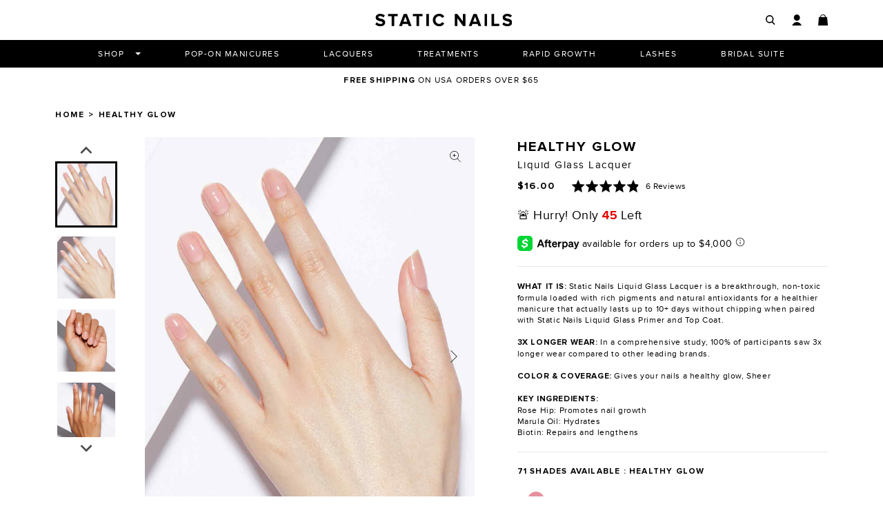

--- FILE ---
content_type: text/html; charset=utf-8
request_url: https://staticnails.com/products/healthyglow
body_size: 53848
content:




       <!DOCTYPE html>
<html lang="en">
<head>

       <meta name="p:domain_verify" content="ecd7e5b4a3cf10db32c3162c046d7780"/>

       <meta name="p:domain_verify" content="030a44dd8f61b4845673838be23bde5c"/>

       <meta charset="utf-8">

       <meta http-equiv="X-UA-Compatible" content="IE=edge">

       <meta name="viewport" content="width=device-width,initial-scale=1">

       <meta name="theme-color" content="">

       <link rel="preconnect" href="https://cdn.shopify.com" crossorigin>

       <meta name="viewport" content="width=device-width, initial-scale=1, shrink-to-fit=no" />

       <link rel="shortcut icon" href="favicon.svg" type="image/svg">

       <link rel="icon" type="image/png" href="https://cdn.shopify.com/s/files/1/1836/8607/files/logo_500x500_46fc8205-15a5-41e1-9d6d-df8c02783e6d.png?v=1650689837">

       <link rel="canonical" href="https://staticnails.com/products/healthyglow">

       <link rel="preconnect" href="https://cdn.shopify.com">

       <link rel="preconnect" href="https://d3hw6dc1ow8pp2.cloudfront.net">

       <link rel="preconnect" href="https://dov7r31oq5dkj.cloudfront.net">

       <link rel="preconnect" href="https://www.googletagmanager.com">

       <link rel="preconnect" href="https://cdn.justuno.com">

       <link rel="preconnect" href="https://ajax.googleapis.com">

       <link rel="preconnect" href="https://s.pinimg.com">

       <link rel="preconnect" href="https://connect.facebook.net"><title>      
      Longest Lasting Nail Polish | STATIC NAILS Liquid Glass Lacquer HEALTHY GLOW
    
</title>

       <meta name="description" content="The best-selling nail polish that beats gel polish, dip, acrylics, and nail stickers. Static Nails Liquid Glass Lacquer is a breakthrough, non-toxic formula loaded with rich pigments and natural antioxidants for a healthier manicure that actually lasts up to 10+ days without chipping when paired with Static Nails Liquid Glass Primer and Top Coat.">

       <meta property="og:site_name" content="STATIC NAILS">

       <meta property="og:url" content="https://staticnails.com/products/healthyglow">

       <meta property="og:title" content="Longest Lasting Nail Polish | STATIC NAILS Liquid Glass Lacquer HEALTHY GLOW">

       <meta property="og:type" content="product">

       <meta property="og:description" content="The best-selling nail polish that beats gel polish, dip, acrylics, and nail stickers. Static Nails Liquid Glass Lacquer is a breakthrough, non-toxic formula loaded with rich pigments and natural antioxidants for a healthier manicure that actually lasts up to 10+ days without chipping when paired with Static Nails Liquid Glass Primer and Top Coat."><meta property="og:image" content="http://staticnails.com/cdn/shop/products/L12Healthyglow_Light.jpg?v=1747872680">

       <meta property="og:image:secure_url" content="https://staticnails.com/cdn/shop/products/L12Healthyglow_Light.jpg?v=1747872680">

       <meta property="og:image:width" content="1050">

       <meta property="og:image:height" content="1400"><meta property="og:price:amount" content="16.00">

       <meta property="og:price:currency" content="USD"><meta name="twitter:site" content="@staticnails"><meta name="twitter:card" content="summary_large_image">

       <meta name="twitter:title" content="Longest Lasting Nail Polish | STATIC NAILS Liquid Glass Lacquer HEALTHY GLOW">

       <meta name="twitter:description" content="The best-selling nail polish that beats gel polish, dip, acrylics, and nail stickers. Static Nails Liquid Glass Lacquer is a breakthrough, non-toxic formula loaded with rich pigments and natural antioxidants for a healthier manicure that actually lasts up to 10+ days without chipping when paired with Static Nails Liquid Glass Primer and Top Coat.">
  
  
<link type="text/css" href="//staticnails.com/cdn/shop/t/88/assets/layout.theme.css?v=184013456769401885481762882319" rel="stylesheet"><link rel="prefetch" href="//staticnails.com/cdn/shop/t/88/assets/template.collection.bridal.css?v=58570251302165915521762882319" as="style"><link rel="prefetch" href="//staticnails.com/cdn/shop/t/88/assets/template.collection.css?v=58570251302165915521762882319" as="style"><link rel="prefetch" href="//staticnails.com/cdn/shop/t/88/assets/template.collection.lashes.css?v=58570251302165915521762882319" as="style"><link rel="prefetch" href="//staticnails.com/cdn/shop/t/88/assets/template.collection.shop_all_lacquer.css?v=58570251302165915521762882319" as="style"><link type="text/css" href="//staticnails.com/cdn/shop/t/88/assets/layout.theme.styleLiquid.css?v=142855124491863564041762882319" rel="stylesheet">
  
<script type="text/javascript" src="//staticnails.com/cdn/shop/t/88/assets/vendor@layout.theme.js?v=117520313995408680061762882319" defer="defer"></script><script type="text/javascript" src="//staticnails.com/cdn/shop/t/88/assets/layout.theme.js?v=142040363719990616091762882319" defer="defer"></script><link rel="prefetch" href="//staticnails.com/cdn/shop/t/88/assets/template.blog.js?v=45584262753549228301762882319" as="script"><link rel="prefetch" href="//staticnails.com/cdn/shop/t/88/assets/template.cart.js?v=98548104177047441361762882319" as="script"><link rel="prefetch" href="//staticnails.com/cdn/shop/t/88/assets/vendor@template.collection@template.collection.bridal@template.collection.lashes@template.collection.shop_all_lacquer.js?v=26333709653704171251762882319" as="script"><link rel="prefetch" href="//staticnails.com/cdn/shop/t/88/assets/template.collection.bridal.js?v=136091400602270250071762882319" as="script"><link rel="prefetch" href="//staticnails.com/cdn/shop/t/88/assets/vendor@template.collection.bundle.js?v=129831001710758241601762882319" as="script"><link rel="prefetch" href="//staticnails.com/cdn/shop/t/88/assets/template.collection.bundle.js?v=134275852602928733171762882319" as="script"><link rel="prefetch" href="//staticnails.com/cdn/shop/t/88/assets/template.collection.js?v=76674776330893415181762882319" as="script"><link rel="prefetch" href="//staticnails.com/cdn/shop/t/88/assets/template.collection.lashes.js?v=128832672005956050121762882319" as="script"><link rel="prefetch" href="//staticnails.com/cdn/shop/t/88/assets/template.collection.shop_all_lacquer.js?v=45670061835868055941762882319" as="script"><link rel="prefetch" href="//staticnails.com/cdn/shop/t/88/assets/template.index.js?v=165392776573912780721762882319" as="script"><link rel="prefetch" href="//staticnails.com/cdn/shop/t/88/assets/template.page.about.js?v=19699342901840492791762882319" as="script"><link rel="prefetch" href="//staticnails.com/cdn/shop/t/88/assets/template.page.contact.js?v=15357325885611715921762882319" as="script"><link rel="prefetch" href="//staticnails.com/cdn/shop/t/88/assets/vendor@template.page.faqs.js?v=29121988141890656831762882319" as="script"><link rel="prefetch" href="//staticnails.com/cdn/shop/t/88/assets/template.page.faqs.js?v=55595482189157273571762882319" as="script"><link rel="prefetch" href="//staticnails.com/cdn/shop/t/88/assets/template.page.help.js?v=15357325885611715921762882319" as="script"><link rel="prefetch" href="//staticnails.com/cdn/shop/t/88/assets/template.page.legal.js?v=15357325885611715921762882319" as="script"><link rel="prefetch" href="//staticnails.com/cdn/shop/t/88/assets/template.page.review.js?v=79915466439817528191762882319" as="script"><link rel="prefetch" href="//staticnails.com/cdn/shop/t/88/assets/template.page.reward.js?v=95134153954007514711762882319" as="script"><link rel="prefetch" href="//staticnails.com/cdn/shop/t/88/assets/template.page.videos.js?v=45584262753549228301762882319" as="script"><link rel="prefetch" href="//staticnails.com/cdn/shop/t/88/assets/template.product.dropdown.js?v=45165650245627343741762882319" as="script"><link rel="prefetch" href="//staticnails.com/cdn/shop/t/88/assets/template.product.js?v=170899440606038399011762882319" as="script"><script type="text/javascript" src="//staticnails.com/cdn/shop/t/88/assets/template.product.lacquer.js?v=85457133496607364621762882319" defer="defer"></script><link rel="prefetch" href="//staticnails.com/cdn/shop/t/88/assets/template.product.lash.js?v=23474305228928165491762882319" as="script"><link rel="prefetch" href="//staticnails.com/cdn/shop/t/88/assets/template.product.liner.js?v=49656884153132157081762882319" as="script"><link rel="prefetch" href="//staticnails.com/cdn/shop/t/88/assets/template.product.nailRemover.js?v=151519853555406269181762882319" as="script"><link rel="prefetch" href="//staticnails.com/cdn/shop/t/88/assets/template.product.palette.js?v=4739086898731973131762882319" as="script"><link rel="prefetch" href="//staticnails.com/cdn/shop/t/88/assets/template.product.popon.js?v=15070106778237919301762882319" as="script"><link rel="prefetch" href="//staticnails.com/cdn/shop/t/88/assets/template.product.quickview.js?v=142699012059279424271762882319" as="script"><link rel="prefetch" href="//staticnails.com/cdn/shop/t/88/assets/template.product.remover.js?v=45535803136548051141762882319" as="script"><link rel="prefetch" href="//staticnails.com/cdn/shop/t/88/assets/template.product.scissors.js?v=30528588700111080141762882319" as="script"><link rel="prefetch" href="//staticnails.com/cdn/shop/t/88/assets/template.product.swatch.js?v=146740303530431725321762882319" as="script"><link rel="prefetch" href="//staticnails.com/cdn/shop/t/88/assets/template.addresses.js?v=176852350121665811511762882319" as="script"><link rel="prefetch" href="//staticnails.com/cdn/shop/t/88/assets/template.login.js?v=101475699847299582571762882319" as="script"><link rel="prefetch" href="//staticnails.com/cdn/shop/t/88/assets/template.register.js?v=73884849710005631281762882319" as="script">

  
<script>window.performance && window.performance.mark && window.performance.mark('shopify.content_for_header.start');</script><meta id="shopify-digital-wallet" name="shopify-digital-wallet" content="/18368607/digital_wallets/dialog">
<meta name="shopify-checkout-api-token" content="56d0ddd6bab35f4b4a7f78a70462bc00">
<meta id="in-context-paypal-metadata" data-shop-id="18368607" data-venmo-supported="true" data-environment="production" data-locale="en_US" data-paypal-v4="true" data-currency="USD">
<link rel="alternate" hreflang="x-default" href="https://staticnails.com/products/healthyglow">
<link rel="alternate" hreflang="en-US" href="https://staticnails.com/products/healthyglow">
<link rel="alternate" hreflang="fr-US" href="https://staticnails.com/fr/products/healthyglow">
<link rel="alternate" hreflang="es-US" href="https://staticnails.com/es/products/healthyglow">
<link rel="alternate" type="application/json+oembed" href="https://staticnails.com/products/healthyglow.oembed">
<script async="async" src="/checkouts/internal/preloads.js?locale=en-US"></script>
<link rel="preconnect" href="https://shop.app" crossorigin="anonymous">
<script async="async" src="https://shop.app/checkouts/internal/preloads.js?locale=en-US&shop_id=18368607" crossorigin="anonymous"></script>
<script id="shopify-features" type="application/json">{"accessToken":"56d0ddd6bab35f4b4a7f78a70462bc00","betas":["rich-media-storefront-analytics"],"domain":"staticnails.com","predictiveSearch":true,"shopId":18368607,"locale":"en"}</script>
<script>var Shopify = Shopify || {};
Shopify.shop = "staticbabes.myshopify.com";
Shopify.locale = "en";
Shopify.currency = {"active":"USD","rate":"1.0"};
Shopify.country = "US";
Shopify.theme = {"name":"copy: Fix \"ingredient highlight\"","id":140678299731,"schema_name":"Packer blank theme","schema_version":"1.0.9","theme_store_id":null,"role":"main"};
Shopify.theme.handle = "null";
Shopify.theme.style = {"id":null,"handle":null};
Shopify.cdnHost = "staticnails.com/cdn";
Shopify.routes = Shopify.routes || {};
Shopify.routes.root = "/";</script>
<script type="module">!function(o){(o.Shopify=o.Shopify||{}).modules=!0}(window);</script>
<script>!function(o){function n(){var o=[];function n(){o.push(Array.prototype.slice.apply(arguments))}return n.q=o,n}var t=o.Shopify=o.Shopify||{};t.loadFeatures=n(),t.autoloadFeatures=n()}(window);</script>
<script>
  window.ShopifyPay = window.ShopifyPay || {};
  window.ShopifyPay.apiHost = "shop.app\/pay";
  window.ShopifyPay.redirectState = null;
</script>
<script id="shop-js-analytics" type="application/json">{"pageType":"product"}</script>
<script defer="defer" async type="module" src="//staticnails.com/cdn/shopifycloud/shop-js/modules/v2/client.init-shop-cart-sync_C5BV16lS.en.esm.js"></script>
<script defer="defer" async type="module" src="//staticnails.com/cdn/shopifycloud/shop-js/modules/v2/chunk.common_CygWptCX.esm.js"></script>
<script type="module">
  await import("//staticnails.com/cdn/shopifycloud/shop-js/modules/v2/client.init-shop-cart-sync_C5BV16lS.en.esm.js");
await import("//staticnails.com/cdn/shopifycloud/shop-js/modules/v2/chunk.common_CygWptCX.esm.js");

  window.Shopify.SignInWithShop?.initShopCartSync?.({"fedCMEnabled":true,"windoidEnabled":true});

</script>
<script>
  window.Shopify = window.Shopify || {};
  if (!window.Shopify.featureAssets) window.Shopify.featureAssets = {};
  window.Shopify.featureAssets['shop-js'] = {"shop-cart-sync":["modules/v2/client.shop-cart-sync_ZFArdW7E.en.esm.js","modules/v2/chunk.common_CygWptCX.esm.js"],"init-fed-cm":["modules/v2/client.init-fed-cm_CmiC4vf6.en.esm.js","modules/v2/chunk.common_CygWptCX.esm.js"],"shop-button":["modules/v2/client.shop-button_tlx5R9nI.en.esm.js","modules/v2/chunk.common_CygWptCX.esm.js"],"shop-cash-offers":["modules/v2/client.shop-cash-offers_DOA2yAJr.en.esm.js","modules/v2/chunk.common_CygWptCX.esm.js","modules/v2/chunk.modal_D71HUcav.esm.js"],"init-windoid":["modules/v2/client.init-windoid_sURxWdc1.en.esm.js","modules/v2/chunk.common_CygWptCX.esm.js"],"shop-toast-manager":["modules/v2/client.shop-toast-manager_ClPi3nE9.en.esm.js","modules/v2/chunk.common_CygWptCX.esm.js"],"init-shop-email-lookup-coordinator":["modules/v2/client.init-shop-email-lookup-coordinator_B8hsDcYM.en.esm.js","modules/v2/chunk.common_CygWptCX.esm.js"],"init-shop-cart-sync":["modules/v2/client.init-shop-cart-sync_C5BV16lS.en.esm.js","modules/v2/chunk.common_CygWptCX.esm.js"],"avatar":["modules/v2/client.avatar_BTnouDA3.en.esm.js"],"pay-button":["modules/v2/client.pay-button_FdsNuTd3.en.esm.js","modules/v2/chunk.common_CygWptCX.esm.js"],"init-customer-accounts":["modules/v2/client.init-customer-accounts_DxDtT_ad.en.esm.js","modules/v2/client.shop-login-button_C5VAVYt1.en.esm.js","modules/v2/chunk.common_CygWptCX.esm.js","modules/v2/chunk.modal_D71HUcav.esm.js"],"init-shop-for-new-customer-accounts":["modules/v2/client.init-shop-for-new-customer-accounts_ChsxoAhi.en.esm.js","modules/v2/client.shop-login-button_C5VAVYt1.en.esm.js","modules/v2/chunk.common_CygWptCX.esm.js","modules/v2/chunk.modal_D71HUcav.esm.js"],"shop-login-button":["modules/v2/client.shop-login-button_C5VAVYt1.en.esm.js","modules/v2/chunk.common_CygWptCX.esm.js","modules/v2/chunk.modal_D71HUcav.esm.js"],"init-customer-accounts-sign-up":["modules/v2/client.init-customer-accounts-sign-up_CPSyQ0Tj.en.esm.js","modules/v2/client.shop-login-button_C5VAVYt1.en.esm.js","modules/v2/chunk.common_CygWptCX.esm.js","modules/v2/chunk.modal_D71HUcav.esm.js"],"shop-follow-button":["modules/v2/client.shop-follow-button_Cva4Ekp9.en.esm.js","modules/v2/chunk.common_CygWptCX.esm.js","modules/v2/chunk.modal_D71HUcav.esm.js"],"checkout-modal":["modules/v2/client.checkout-modal_BPM8l0SH.en.esm.js","modules/v2/chunk.common_CygWptCX.esm.js","modules/v2/chunk.modal_D71HUcav.esm.js"],"lead-capture":["modules/v2/client.lead-capture_Bi8yE_yS.en.esm.js","modules/v2/chunk.common_CygWptCX.esm.js","modules/v2/chunk.modal_D71HUcav.esm.js"],"shop-login":["modules/v2/client.shop-login_D6lNrXab.en.esm.js","modules/v2/chunk.common_CygWptCX.esm.js","modules/v2/chunk.modal_D71HUcav.esm.js"],"payment-terms":["modules/v2/client.payment-terms_CZxnsJam.en.esm.js","modules/v2/chunk.common_CygWptCX.esm.js","modules/v2/chunk.modal_D71HUcav.esm.js"]};
</script>
<script>(function() {
  var isLoaded = false;
  function asyncLoad() {
    if (isLoaded) return;
    isLoaded = true;
    var urls = [];
    for (var i = 0; i

       <urls.length; i++) {
      var s = document.createElement('script');
      s.type = 'text/javascript';
      s.async = true;
      s.src = urls[i];
      var x = document.getElementsByTagName('script')[0];
      x.parentNode.insertBefore(s, x);
    }
  };
  if(window.attachEvent) {
    window.attachEvent('onload', asyncLoad);
  } else {
    window.addEventListener('load', asyncLoad, false);
  }
})();</script>
<script id="__st">var __st={"a":18368607,"offset":-21600,"reqid":"3a648ab7-9c93-4e0d-aa13-f7cfae8ad552-1768618895","pageurl":"staticnails.com\/products\/healthyglow","u":"50d692fc147c","p":"product","rtyp":"product","rid":4491164516435};</script>
<script>window.ShopifyPaypalV4VisibilityTracking = true;</script>
<script id="form-persister">!function(){'use strict';const t='contact',e='new_comment',n=[[t,t],['blogs',e],['comments',e],[t,'customer']],o='password',r='form_key',c=['recaptcha-v3-token','g-recaptcha-response','h-captcha-response',o],s=()=>{try{return window.sessionStorage}catch{return}},i='__shopify_v',u=t=>t.elements[r],a=function(){const t=[...n].map((([t,e])=>`form[action*='/${t}']:not([data-nocaptcha='true']) input[name='form_type'][value='${e}']`)).join(',');var e;return e=t,()=>e?[...document.querySelectorAll(e)].map((t=>t.form)):[]}();function m(t){const e=u(t);a().includes(t)&&(!e||!e.value)&&function(t){try{if(!s())return;!function(t){const e=s();if(!e)return;const n=u(t);if(!n)return;const o=n.value;o&&e.removeItem(o)}(t);const e=Array.from(Array(32),(()=>Math.random().toString(36)[2])).join('');!function(t,e){u(t)||t.append(Object.assign(document.createElement('input'),{type:'hidden',name:r})),t.elements[r].value=e}(t,e),function(t,e){const n=s();if(!n)return;const r=[...t.querySelectorAll(`input[type='${o}']`)].map((({name:t})=>t)),u=[...c,...r],a={};for(const[o,c]of new FormData(t).entries())u.includes(o)||(a[o]=c);n.setItem(e,JSON.stringify({[i]:1,action:t.action,data:a}))}(t,e)}catch(e){console.error('failed to persist form',e)}}(t)}const f=t=>{if('true'===t.dataset.persistBound)return;const e=function(t,e){const n=function(t){return'function'==typeof t.submit?t.submit:HTMLFormElement.prototype.submit}(t).bind(t);return function(){let t;return()=>{t||(t=!0,(()=>{try{e(),n()}catch(t){(t=>{console.error('form submit failed',t)})(t)}})(),setTimeout((()=>t=!1),250))}}()}(t,(()=>{m(t)}));!function(t,e){if('function'==typeof t.submit&&'function'==typeof e)try{t.submit=e}catch{}}(t,e),t.addEventListener('submit',(t=>{t.preventDefault(),e()})),t.dataset.persistBound='true'};!function(){function t(t){const e=(t=>{const e=t.target;return e instanceof HTMLFormElement?e:e&&e.form})(t);e&&m(e)}document.addEventListener('submit',t),document.addEventListener('DOMContentLoaded',(()=>{const e=a();for(const t of e)f(t);var n;n=document.body,new window.MutationObserver((t=>{for(const e of t)if('childList'===e.type&&e.addedNodes.length)for(const t of e.addedNodes)1===t.nodeType&&'FORM'===t.tagName&&a().includes(t)&&f(t)})).observe(n,{childList:!0,subtree:!0,attributes:!1}),document.removeEventListener('submit',t)}))}()}();</script>
<script integrity="sha256-4kQ18oKyAcykRKYeNunJcIwy7WH5gtpwJnB7kiuLZ1E=" data-source-attribution="shopify.loadfeatures" defer="defer" src="//staticnails.com/cdn/shopifycloud/storefront/assets/storefront/load_feature-a0a9edcb.js" crossorigin="anonymous"></script>
<script crossorigin="anonymous" defer="defer" src="//staticnails.com/cdn/shopifycloud/storefront/assets/shopify_pay/storefront-65b4c6d7.js?v=20250812"></script>
<script data-source-attribution="shopify.dynamic_checkout.dynamic.init">var Shopify=Shopify||{};Shopify.PaymentButton=Shopify.PaymentButton||{isStorefrontPortableWallets:!0,init:function(){window.Shopify.PaymentButton.init=function(){};var t=document.createElement("script");t.src="https://staticnails.com/cdn/shopifycloud/portable-wallets/latest/portable-wallets.en.js",t.type="module",document.head.appendChild(t)}};
</script>
<script data-source-attribution="shopify.dynamic_checkout.buyer_consent">
  function portableWalletsHideBuyerConsent(e){var t=document.getElementById("shopify-buyer-consent"),n=document.getElementById("shopify-subscription-policy-button");t&&n&&(t.classList.add("hidden"),t.setAttribute("aria-hidden","true"),n.removeEventListener("click",e))}function portableWalletsShowBuyerConsent(e){var t=document.getElementById("shopify-buyer-consent"),n=document.getElementById("shopify-subscription-policy-button");t&&n&&(t.classList.remove("hidden"),t.removeAttribute("aria-hidden"),n.addEventListener("click",e))}window.Shopify?.PaymentButton&&(window.Shopify.PaymentButton.hideBuyerConsent=portableWalletsHideBuyerConsent,window.Shopify.PaymentButton.showBuyerConsent=portableWalletsShowBuyerConsent);
</script>
<script data-source-attribution="shopify.dynamic_checkout.cart.bootstrap">document.addEventListener("DOMContentLoaded",(function(){function t(){return document.querySelector("shopify-accelerated-checkout-cart, shopify-accelerated-checkout")}if(t())Shopify.PaymentButton.init();else{new MutationObserver((function(e,n){t()&&(Shopify.PaymentButton.init(),n.disconnect())})).observe(document.body,{childList:!0,subtree:!0})}}));
</script>
<script id='scb4127' type='text/javascript' async='' src='https://staticnails.com/cdn/shopifycloud/privacy-banner/storefront-banner.js'></script><link id="shopify-accelerated-checkout-styles" rel="stylesheet" media="screen" href="https://staticnails.com/cdn/shopifycloud/portable-wallets/latest/accelerated-checkout-backwards-compat.css" crossorigin="anonymous">
<style id="shopify-accelerated-checkout-cart">
        #shopify-buyer-consent {
  margin-top: 1em;
  display: inline-block;
  width: 100%;
}

#shopify-buyer-consent.hidden {
  display: none;
}

#shopify-subscription-policy-button {
  background: none;
  border: none;
  padding: 0;
  text-decoration: underline;
  font-size: inherit;
  cursor: pointer;
}

#shopify-subscription-policy-button::before {
  box-shadow: none;
}

      </style>

<script>window.performance && window.performance.mark && window.performance.mark('shopify.content_for_header.end');</script>

       <!-- Global site tag (gtag.js) - AdWords: -->

       <script async src="https://www.googletagmanager.com/gtag/js?id=AW-833585837"></script>

       <script>
    window.dataLayer = window.dataLayer || [];
    function gtag(){dataLayer.push(arguments);}
    gtag('js', new Date());

    gtag('config', 'AW-833585837');
    gtag('config', 'AW-700576417');
    gtag('config', 'AW-700555097');

      </script>

       <script>
    gtag('event', 'page_view', { 'send_to': 'AW-833585837', 'ecomm_pagetype': 'product', 'ecomm_prodid': '4491164516435', 'ecomm_totalvalue': '16.00' });

      </script>

       <script>
    document.documentElement.className = document.documentElement.className.replace('no-js', 'js');

    window.theme = window.theme || {};
    theme.routes = {
      home: "/",
      cart: "/cart.js",
      cartPage: "/cart",
      cartAdd: "/cart/add.js",
      cartChange: "/cart/change.js"
    };
    theme.strings = {
      soldOut: "Sold out",
      unavailable: "Unavailable"
    };
    theme.settings = {
      dynamicVariantsEnable: true,
      isCustomerTemplate: false,
      moneyFormat: "${{amount}}"
    };

      </script><link href="https://d3hw6dc1ow8pp2.cloudfront.net/styles/main.min.css" rel="stylesheet" type="text/css">
<style type="text/css">
.okeReviews .okeReviews-reviewsWidget-header-controls-writeReview {
        display: inline-block;
    }
    .okeReviews .okeReviews-reviewsWidget.is-okeReviews-empty {
        display: block;
    }
</style>
<script type="application/json" id="oke-reviews-settings">
{"analyticsSettings":{"provider":"ua"},"disableInitialReviewsFetchOnProducts":false,"filtersEnabled":true,"initialReviewDisplayCount":5,"locale":"en","omitMicrodata":true,"reviewSortOrder":"rating","subscriberId":"f7913538-eadf-4e38-a50d-1a73ce813665","widgetTemplateId":"featured-media","starRatingColor":"#000000","recorderPlus":true,"recorderQandaPlus":true}
</script>

       <link rel="stylesheet" type="text/css" href="https://dov7r31oq5dkj.cloudfront.net/f7913538-eadf-4e38-a50d-1a73ce813665/widget-style-customisations.css?v=51fda8bd-14fc-44c4-b850-a2db26019012">  
  
  <script type="application/ld+json">
  {
    "@context": "http://schema.org/",
    "@type": "Product",
    "name": "HEALTHY GLOW",
    "image": "https://staticnails.com/cdn/shop/products/L12Healthyglow_Light_450x450.jpg?v=1747872680",
    "description": "WHAT IT IS: Static Nails Liquid Glass Lacquer is a breakthrough, non-toxic formula loaded with rich pigments and natural antioxidants for a healthier manicure that actually lasts up to 10+ days without chipping when paired with Static Nails Liquid Glass Primer and Top Coat.
3X LONGER WEAR: In a comprehensive study, 100% of participants saw 3x longer wear compared to other leading brands.
COLOR &amp;amp; COVERAGE: Gives your nails a healthy glow, Sheer
KEY INGREDIENTS: Rose Hip: Promotes nail growthMarula Oil: HydratesBiotin: Repairs and lengthens
 


NON-TOXIC



FAST DRYING



LONG-LASTING



VEGAN + CRUELTY FREE



USA MADE


HOW TO APPLY &amp;amp; REMOVE

HOW TO APPLYSTEP 1: Shake and roll each bottle before prepping your nails to re-bond the treatment oils and lacquer. Remove existing color with nail polish remover, wash hands, then dry.STEP 2: Smooth the nail’s surface and increase color adhesion by applying Liquid Glass Primer.STEP 3: Layer two coats of your favorite color.STEP 4: Amplify shine and durability with Liquid Glass Top Coat.STEP 5: For best practice, apply Rapid Repair Nail &amp;amp; Cuticle Oil once fully dry to keep skin hydrated and repair dry, damaged areas up to 50% overnight (the secret to flawless nails).DRY TIME: Air dries in about 10-15 minutes.TIPSAfter painting the top of your nail, wipe the wet brush across the edge of your fingertip to seal the free edge on every layer.Only let each layer dry for about 2 minutes before applying the next.Keep skin and cuticles free of paint to avoid peeling.To best preserve, ensure the bottle&#39;s neck is clean before screwing the cap on tight and store in a dark, room temperature area.HOW TO REMOVE No harsh soaking or scraping here. Liquid Glass Lacquer removes easily with regular nail polish remover. We highly recommend our award-winning, best-selling 100% Non-Toxic, ODORLESS Remover. Unlike traditional removers that have offensive, toxic odors and aggressive, damaging industrial solvents that leave skin and nails dry and stripped of natural oils, Static Nails Non-Toxic, Odorless Remover has absolutely ZERO smell, is 100% non-toxic, gentle yet highly effective, and safe to use. It even leaves skin and nails feeling hydrated and conditioned.

INGREDIENTS
Healthy Glow (12 ml / 0.4 fl oz): Ethyl Acetate, Butyl Acetate, Nitrocellulose, Tosylamide/Epoxy Resin, Isopropyl Alcohol, Trimethyl Pentanyl Diisobutyrate, Tribenzoin, Stearalkonium Hectorite, Benzophenone-1, Water, Citric Acid, Titanium Dioxide (CI 77891), Acetyl Tributyl Citrate, Dimethicone, Adipic Acid / Neopentyl Glycol / Trimellitic Anhydride Copolymer, Red 7 Lake (CI 15850), Iron Oxides (CI 77491), Sucrose Acetate Isobutyrate, Rosa Moschata Seed Oil, Sclerocarya Birrea Seed Oil, Biotin.
 ",
    "mpn": "4491164516435",
    "brand": {
      "@type": "Thing",
      "name": "Static Nails"
    },
    "offers": {
      "@type": "Offer",
      "priceCurrency": "USD",
      "price": "16.00",
      "availability": "InStock",
      "seller": {
        "@type": "Organization",
        "name": "STATIC NAILS"
      }
    }
    
    ,"aggregateRating": {
      "@type": "AggregateRating",
      "ratingValue": "4.8",
      "ratingCount": "6"
    }
    
  }
</script>

       <script>trackifyliquidloaded = 1;            
  function appendurl(url) {
    var script = document.createElement('script');
    script.setAttribute('type', 'text/javascript');
    script.setAttribute('src', url);
    script.setAttribute('defer', 'defer');
    document.head.appendChild(script); 
  }
  function appendsrcurl(url) {
      var script = document.createElement('script');
      script.setAttribute('type', 'text/javascript');
      script.setAttribute('src', url);
      script.setAttribute('defer', 'defer');
      document.head.appendChild(script); 
  }
  function getCookie(cname) {
    var name = cname + '=';
    var ca = document.cookie.split(';');
    for(var i = 0; i

       <ca.length; i++) {
      var c = ca[i];
      while (c.charAt(0)==' ') c = c.substring(1);
      if (c.indexOf(name) == 0) return c.substring(name.length, c.length);
  }
  return '';
  }   window.addEventListener('load', function() {                
      shop_permanent_domain = 'staticbabes.myshopify.com';
      function getUrlParameter(name) {
      name = name.replace(/[\[]/, '\[').replace(/[\]]/, '\]');
      var regex = new RegExp('[\?&]' + name + '=([^&#]*)');
      var results = regex.exec(location.search);
      return results === null ? '' : decodeURIComponent(results[1].replace(/\+/g, ' '));
      };
      a_aid = getUrlParameter('a_aid');
      
      if (typeof __st === 'undefined') {
      __st = [];
          
      __st['rid'] = 4491164516435;
          
      }var csource ='https://app.redretarget.com/sapp/assets/js/common.js';
      appendsrcurl(csource);  
      
                 
      var source = 'https://app.redretarget.com/sapp/MY_Shopify/product/staticbabes.myshopify.com/'+a_aid+'/?pd_id=4491164516435';
      appendurl(source);
                
      
      
      })</script>

       <script type="text/javascript">
    //var sm_quantity_selector_attr = 'id';
  	if (window.location.pathname == '/collections/all') {
      	window.location.replace('/collections/all-products');
  	}
  	
        
		
        var smFeaturedImage = 'products/L12Healthyglow_Light.jpg';
        var productSMHandle = 'healthyglow';
        var productSMTitle = 'HEALTHY GLOW';
    
    var sm_is_cart_page = false;
	
</script>

<style>
#gift_container, #gift_container .giftContainerContent, #smProductDetailGiftWrapper {
  all: unset;
}

#gift_container .giftContainerContent *, #smProductDetailGiftWrapper * {
	all: unset;
}

#sticky_gift_icon.stickyGartRight {
  	right: 20px;
    bottom: 20px;
}
#sticky_gift_icon {
    position: fixed;
    bottom: 200px;
    right: 15px;
    z-index: 9999;
}
#sticky_gift_icon a {
    text-decoration: none;
    font-size: 20px;
    color: #34495e;
}
#sticky_gift_icon span {
    display: block;
    -webkit-border-radius: 40px;
    -moz-border-radius: 40px;
    border-radius: 40px;
    background-color: rgba(255,255,255,.9);
    -webkit-box-shadow: 1px 1px 5px grey;
    -moz-box-shadow: 1px 1px 5px grey;
    box-shadow: 1px 1px 5px grey;
    padding: 10px;
    width: 40px;
    height: 40px;
    margin: 0 auto;
    line-height: 40px !important;
    text-align: center;
    position: relative;
    box-sizing: content-box !important;
    z-index: 1;
}
#sticky_gift_icon mark {
    -webkit-border-radius: 20px;
    -moz-border-radius: 20px;
    border-radius: 20px;
    border: 2px solid #FFF;
    width: 20px;
    height: 20px;
    background-color: #FF6B6B;
    position: absolute;
    top: -5px;
    left: -10px;
    font-size: 10px;
    line-height: 20px;
    font-family: Roboto,sans-serif;
    color: #FFF;
    font-weight: 700;
    box-sizing: content-box !important;
}
#sticky_gift_icon svg.showGifts {
  	height: 30px;
	width: 30px;
	margin-top: 3px;
}
#sticky_gift_icon svg.hideGifts {
  	height: 25px;
    width: 25px;
    margin-top: 8px;
  	display: none;
}

#gift_container {
  color:black;
  position: fixed;
  z-index: 9999999;
  bottom: 95px;
  right: 20px;
  max-height: 80%;
  overflow-y: scroll;
  overflow-x: hidden;
  -webkit-box-shadow: rgba(0, 0, 0, 0.16) 0px 5px 40px, rgb(0, 0, 0) 0px 5px 0px 0px inset !important;
  -moz-box-shadow: rgba(0, 0, 0, 0.16) 0px 5px 40px, rgb(0, 0, 0) 0px 5px 0px 0px inset !important;
  box-shadow: rgba(0, 0, 0, 0.16) 0px 5px 40px, rgb(0, 0, 0) 0px 5px 0px 0px inset !important;
  -moz-border-radius: 8px;
  -webkit-border-radius: 8px;
  border-radius: 8px;
  font-size: 13px;
  font-family: -apple-system, BlinkMacSystemFont, 'Segoe UI', Roboto, Oxygen, Ubuntu, Cantarell, 'Open Sans', 'Helvetica Neue', sans-serif;
}

#gift_container .giftContainerContent {
  float: right;
  background: white;
  width: 320px;
  position: relative;
  padding: 10px 10px 0px 10px;
  display:none;
}

#gift_container .giftContainerContent .giftWrapper {
    color: black;
  	padding: 5px;
  	margin: 0px 0px 10px;
	background:rgb(255, 255, 255) none repeat scroll 0% 0%;
	border-radius: 5px;
  	-webkit-border-radius: 5px;
  	-moz-border-radius: 5px;
  	-webkit-box-shadow: rgba(0, 0, 0, 0.1) 0px 4px 15px 0px, rgba(0, 0, 0, 0.1) 0px 1px 2px 0px;
  	-moz-box-shadow: rgba(0, 0, 0, 0.1) 0px 4px 15px 0px, rgba(0, 0, 0, 0.1) 0px 1px 2px 0px;
	box-shadow: rgba(0, 0, 0, 0.1) 0px 4px 15px 0px, rgba(0, 0, 0, 0.1) 0px 1px 2px 0px;
	position: relative;
  	display: block;
}

#gift_container .giftContainerContent .orderGiftsTitle, #gift_container .giftContainerContent .productsToOfferGiftsTitle {
  	text-align: center;
	padding: 5px;
	margin: 0 auto;
	font-weight: bold;
	display: block;
	border-bottom: 1px solid gray;
	width: 95%;
}

#gift_container .giftContainerContent ul {
	display: inline;
}
#gift_container .giftContainerContent li{
	padding: 10px 20px;
	display: block;
}
#gift_container .giftContainerContent li img{
	width: 22%;
	float: left;
	display: block;
}
#gift_container .giftContainerContent .smItems{
	width: 70%;
	display: block;
	float: left;
  	margin-left: 5%;
}

#gift_container .giftContainerContent .giftWrapper a {
  	display: inline;
    cursor: pointer;
    text-decoration: underline;
}

#gift_container .giftContainerContent .smAddGiftToCart {
  	padding: 4px 10px;
    margin-top: 4px;
    background:rgba(168, 168, 168, 0.46) none repeat scroll 0% 0%;
    border-radius: 2px;
    position: relative;
    display: block;
    font-weight: bold;
    cursor: pointer;
}

#gift_container .giftContainerContent .giftAlreadyInCart {
  	padding: 5px 20px;
	display: block;
  	text-align: center;
}
#gift_container .giftContainerContent .giftAlreadyInCart a {
  	font-weight: bold;
}
#gift_container .giftContainerContent .removeFromCart {
  	display: block;
    margin-top: 10px;
    cursor: pointer;
    text-decoration: underline;
}


#gift_container .giftContainerContent .item-variants select {
	display: block;
	color: #444;
	padding: .3em 1.0em .3em .3em;
	width: 100%;
	max-width: 100%;
	box-sizing: border-box;
	margin-top: 2px;
	border: 1px solid #aaa;
	-moz-border-radius: .2em;
  	-webkit-border-radius: .2em;
  	border-radius: .2em;
	-moz-appearance: none;
	-webkit-appearance: none;
	appearance: none;
	background-color: #fff;
	background-image: url('data:image/svg+xml;charset=US-ASCII,<svg version="1.1" id="Capa_1" xmlns="http://www.w3.org/2000/svg" xmlns:xlink="http://www.w3.org/1999/xlink" x="0px" y="0px"	 width="292.362px" height="292.362px" viewBox="0 0 292.362 292.362" style="enable-background:new 0 0 292.362 292.362;"	 xml:space="preserve"><g>	<path d="M286.935,69.377c-3.614-3.617-7.898-5.424-12.848-5.424H18.274c-4.952,0-9.233,1.807-12.85,5.424		C1.807,72.998,0,77.279,0,82.228c0,4.948,1.807,9.229,5.424,12.847l127.907,127.907c3.621,3.617,7.902,5.428,12.85,5.428		s9.233-1.811,12.847-5.428L286.935,95.074c3.613-3.617,5.427-7.898,5.427-12.847C292.362,77.279,290.548,72.998,286.935,69.377z"/></g><g></g><g></g><g></g><g></g><g></g><g></g><g></g><g></g><g></g><g></g><g></g><g></g><g></g><g></g><g></g></svg>'), linear-gradient(to bottom, #ffffff 0%,#e5e5e5 100%);
	background-repeat: no-repeat, repeat;
	background-position: right .7em top 50%, 0 0;
	background-size: .65em auto, 100%;
}
#gift_container .giftContainerContent .item-variants select::-ms-expand {
	display: none;
}
#gift_container .giftContainerContent .item-variants select:hover {
	border-color: #888;
}
#gift_container .giftContainerContent .item-variants select:focus {
	border-color: #aaa;
	-moz-box-shadow: 0 0 1px 3px rgba(59, 153, 252, .7);
  	-webkit-box-shadow: 0 0 1px 3px rgba(59, 153, 252, .7);
  	box-shadow: 0 0 1px 3px rgba(59, 153, 252, .7);
	-moz-box-shadow: 0 0 0 3px -moz-mac-focusring;
  	-webkit-box-shadow: 0 0 0 3px -moz-mac-focusring;
  	box-shadow: 0 0 0 3px -moz-mac-focusring;
	color: #222;
	outline: none;
}
#gift_container .giftContainerContent .item-variants select option {
	font-weight:normal;
}

*[dir="rtl"] #gift_container .giftContainerContent .item-variants select, :root:lang(ar) #gift_container .giftContainerContent .item-variants select, :root:lang(iw) #gift_container .giftContainerContent .item-variants select {
	background-position: left .7em top 50%, 0 0;
	padding: .6em .8em .5em 1.4em;
}

#gift_container .giftContainerContent .item-variants select:disabled, #gift_container .giftContainerContent .item-variants select[aria-disabled=true] {
	color: graytext;
	background-image: url('data:image/svg+xml;charset=US-ASCII,<svg version="1.1" id="Capa_1" xmlns="http://www.w3.org/2000/svg" xmlns:xlink="http://www.w3.org/1999/xlink" x="0px" y="0px"	 width="292.362px" height="292.362px" viewBox="0 0 292.362 292.362" style="enable-background:new 0 0 292.362 292.362;"	 xml:space="preserve"><g>	<path d="M286.935,69.377c-3.614-3.617-7.898-5.424-12.848-5.424H18.274c-4.952,0-9.233,1.807-12.85,5.424		C1.807,72.998,0,77.279,0,82.228c0,4.948,1.807,9.229,5.424,12.847l127.907,127.907c3.621,3.617,7.902,5.428,12.85,5.428		s9.233-1.811,12.847-5.428L286.935,95.074c3.613-3.617,5.427-7.898,5.427-12.847C292.362,77.279,290.548,72.998,286.935,69.377z"/></g><g></g><g></g><g></g><g></g><g></g><g></g><g></g><g></g><g></g><g></g><g></g><g></g><g></g><g></g><g></g></svg>'),linear-gradient(to bottom, #ffffff 0%,#e5e5e5 100%);
}
#gift_container .giftContainerContent .item-variants select:disabled:hover, #gift_container .giftContainerContent .item-variants select[aria-disabled=true] {
	border-color: #aaa;
}
#gift_container .giftContainerContent:after {
  bottom: 100%;
  left: 89%;
  border: solid transparent;
  content: " ";
  height: 0;
  width: 0;
  position: absolute;
  pointer-events: none;
  border-bottom-color: white;
  border-width: 8px;
  margin-left: -8px;
}

#gift_container .button {
  background: #6394F8;
  color: white;
  text-align: center;
  padding: 12px;
  text-decoration: none;
  display: block;
  border-radius: 3px;
  font-size: 16px;
  margin: 25px 0 15px 0;
}
#gift_container .button:hover {
  background: #729ef9;
}

#gift_container .clearfix:after {
  content: "";
  display: table;
  clear: both;
}

#gift_container #overlaySection {
  display: none;
  width: 100%;
  height: 100%;
  position: absolute;
  top: 0;
  left: 0;
  background: white;
  opacity: 0.6;
  z-index: 99;
}


#smProductDetailGiftWrapper {
  position: relative;
  font-size: 13px;
  font-family: -apple-system, BlinkMacSystemFont, 'Segoe UI', Roboto, Oxygen, Ubuntu, Cantarell, 'Open Sans', 'Helvetica Neue', sans-serif;
  line-height: 1;
  -webkit-font-smoothing: antialiased;
  -moz-osx-font-smoothing: grayscale;
  color: #000;
  padding: 10px;
  margin: 20px 0px 50px;
  background:rgb(255, 255, 255) none repeat scroll 0% 0%;
  -webkit-border-radius: 5px;
  -moz-border-radius: 5px;
  border-radius: 5px;
  -webkit-box-shadow:rgba(0, 0, 0, 0.1) 0px 1px 1px 0px,rgba(0, 0, 0, 0.1) 0px 1px 1px 1px;
  -moz-box-shadow:rgba(0, 0, 0, 0.1) 0px 1px 1px 0px,rgba(0, 0, 0, 0.1) 0px 1px 1px 1px;
  box-shadow:rgba(0, 0, 0, 0.1) 0px 1px 1px 0px,rgba(0, 0, 0, 0.1) 0px 1px 1px 1px;
  display: block;
}

#smProductDetailGiftWrapper.alreadyInCart {
  border: 1px solid #00800070;
  background: rgb(245, 251, 244);
}

#smProductDetailGiftWrapper .alreadyInCartProductTitle {
  display: block;
  text-align: center;
}
#smProductDetailGiftWrapper .alreadyInCartProductTitle a {
  cursor: pointer;
  text-decoration: underline;
  font-weight: bold;
}
#smProductDetailGiftWrapper .removeFromCart {
  display: block;
  text-align: center;
  margin-top: 20px;
  cursor: pointer;
  text-decoration: underline;
}


#smProductDetailGiftWrapper li {
	padding: 10px 20px;
    display: inline-block;
}

#smProductDetailGiftWrapper li img {
  width: 22%;
  float: left;
  display: block;
}
#smProductDetailGiftWrapper .smItems {
  width: 70%;
  display: block;
  float: left;
  margin-left: 5%;
}
#smProductDetailGiftWrapper .giftWrapper a {
  display: inline;
  cursor: pointer;
  text-decoration: underline;
}
#smProductDetailGiftWrapper .item-variants select {
  display: block;
  color:#444;
  padding: .5em 1.0em .3em .3em;
  width: 100%;
  max-width: 100%;
  box-sizing: border-box;
  margin-top: 6px;
  border: 1px solid #aaa;
  -moz-border-radius: .2em;
  -webkit-border-radius: .2em;
  border-radius: .2em;
  -moz-appearance: none;
  -webkit-appearance: none;
  appearance: none;
  background-color:#fff;
  background-image: url('data:image/svg+xml;charset=US-ASCII,<svg version="1.1" id="Capa_1" xmlns="http://www.w3.org/2000/svg" xmlns:xlink="http://www.w3.org/1999/xlink" x="0px" y="0px" width="292.362px" height="292.362px" viewBox="0 0 292.362 292.362" style="enable-background:new 0 0 292.362 292.362;" xml:space="preserve"><g>

       <path d="M286.935,69.377c-3.614-3.617-7.898-5.424-12.848-5.424H18.274c-4.952,0-9.233,1.807-12.85,5.424 C1.807,72.998,0,77.279,0,82.228c0,4.948,1.807,9.229,5.424,12.847l127.907,127.907c3.621,3.617,7.902,5.428,12.85,5.428 s9.233-1.811,12.847-5.428L286.935,95.074c3.613-3.617,5.427-7.898,5.427-12.847C292.362,77.279,290.548,72.998,286.935,69.377z"/></g><g></g><g></g><g></g><g></g><g></g><g></g><g></g><g></g><g></g><g></g><g></g><g></g><g></g><g></g><g></g></svg>'), linear-gradient(to bottom,#ffffff 0%,#e5e5e5 100%);
  background-repeat: no-repeat, repeat;
  background-position: right .7em top 50%, 0 0;
  background-size: .65em auto, 100%;
  text-align: left;
}

#smProductDetailGiftWrapper .item-name {
  display: block;
  cursor: pointer;
  text-decoration: underline;
  text-align: left;
}

#smProductDetailGiftWrapper .item-variants select option {
  font-weight: normal;
}
#smProductDetailGiftWrapper .smAddGiftToCart {
  padding: 8px 8px;
  margin-top: 6px;
  background: rgba(168, 168, 168, 0.46) none repeat scroll 0% 0%;
  -moz-border-radius: 2px;
  -webkit-border-radius: 2px;
  border-radius: 2px;
  position: relative;
  display: block;
  font-weight: bold;
  cursor: pointer;
}
#smProductDetailGiftWrapper .productsToOfferGiftsTitle {
  text-align: center;
  padding: 5px;
  margin: 0 auto;
  font-weight: bold;
  display: block;
  border-bottom: 1px solid gray;
  width: 95%;
  margin-bottom: 20px;
  line-height: 20px;
}
#smProductDetailGiftWrapper .productsToOfferGiftsTitle a {
	cursor: pointer;
  	text-decoration: underline;
}

#gift_container  .offerGiftsUntilDate, #smProductDetailGiftWrapper .offerGiftsUntilDate {
  display: block;
  margin-top: 5px;
  text-align: center;
  border-top: 1px solid black;
  padding: 10px;
}

#gift_container  .offerGiftsUntilDateIcon, #smProductDetailGiftWrapper .offerGiftsUntilDateIcon {
  padding: 0 1.0em .3em .3em;
  background-color: #fff;
  background-image: url('data:image/svg+xml;charset=US-ASCII,<svg height="512pt" viewBox="0 0 512 512" width="512pt" xmlns="http://www.w3.org/2000/svg"><path d="m482 292.25v-246.25c0-8.285156-6.714844-15-15-15h-76v-16c0-8.285156-6.714844-15-15-15s-15 6.714844-15 15v16h-60v-16c0-8.285156-6.714844-15-15-15s-15 6.714844-15 15v16h-60v-16c0-8.285156-6.714844-15-15-15s-15 6.714844-15 15v16h-60v-16c0-8.285156-6.714844-15-15-15s-15 6.714844-15 15v16h-76c-8.285156 0-15 6.714844-15 15v391c0 8.285156 6.714844 15 15 15h249.804688c24.25 36.152344 65.488281 60 112.195312 60 74.4375 0 135-60.5625 135-135 0-32.070312-11.25-61.5625-30-84.75zm-391-231.25v15c0 8.285156 6.714844 15 15 15s15-6.714844 15-15v-15h60v15c0 8.285156 6.714844 15 15 15s15-6.714844 15-15v-15h60v15c0 8.285156 6.714844 15 15 15s15-6.714844 15-15v-15h60v15c0 8.285156 6.714844 15 15 15s15-6.714844 15-15v-15h61v60h-422v-60zm-61 361v-271h422v113.804688c-21.464844-14.394532-47.269531-22.804688-75-22.804688-47.398438 0-89.164062 24.558594-113.257812 61.613281-2.027344-1.023437-4.3125-1.613281-6.742188-1.613281h-30c-8.285156 0-15 6.714844-15 15s6.714844 15 15 15h22.722656c-3.386718 9.554688-5.730468 19.601562-6.882812 30h-15.839844c-8.285156 0-15 6.714844-15 15s6.714844 15 15 15h15.839844c1.152344 10.398438 3.492187 20.445312 6.882812 30zm347 60c-57.898438 0-105-47.101562-105-105s47.101562-105 105-105 105 47.101562 105 105-47.101562 105-105 105zm0 0"/><path d="m437 362h-45v-45c0-8.285156-6.714844-15-15-15s-15 6.714844-15 15v60c0 8.285156 6.714844 15 15 15h60c8.285156 0 15-6.714844 15-15s-6.714844-15-15-15zm0 0"/><path d="m136 182h-30c-8.285156 0-15 6.714844-15 15s6.714844 15 15 15h30c8.285156 0 15-6.714844 15-15s-6.714844-15-15-15zm0 0"/><path d="m136 242h-30c-8.285156 0-15 6.714844-15 15s6.714844 15 15 15h30c8.285156 0 15-6.714844 15-15s-6.714844-15-15-15zm0 0"/><path d="m136 302h-30c-8.285156 0-15 6.714844-15 15s6.714844 15 15 15h30c8.285156 0 15-6.714844 15-15s-6.714844-15-15-15zm0 0"/><path d="m227 212h30c8.285156 0 15-6.714844 15-15s-6.714844-15-15-15h-30c-8.285156 0-15 6.714844-15 15s6.714844 15 15 15zm0 0"/><path d="m227 272h30c8.285156 0 15-6.714844 15-15s-6.714844-15-15-15h-30c-8.285156 0-15 6.714844-15 15s6.714844 15 15 15zm0 0"/><path d="m136 362h-30c-8.285156 0-15 6.714844-15 15s6.714844 15 15 15h30c8.285156 0 15-6.714844 15-15s-6.714844-15-15-15zm0 0"/><path d="m347 212h30c8.285156 0 15-6.714844 15-15s-6.714844-15-15-15h-30c-8.285156 0-15 6.714844-15 15s6.714844 15 15 15zm0 0"/></svg>');
  background-repeat: no-repeat, repeat;
  background-size: 16px auto;
}

.productGiftIcon {
  	position: absolute;
	top: 10px;
	right: 10px;
	width: 15%;
	z-index: 1;
}
.svgTextValue {
  	display: inline-block;
    position: absolute;
    top: 50%;
    -webkit-transform: translateY(-50%);
    transform: translateY(-50%);
    left: 0;
    right: 0;
    margin: auto;
    text-align: center;
  	color: black;
}


</style>
<div style="display:none" id="sticky_gift_icon" class="stickyGartRight">

       <a href="#" aria-label="Gifts">

       <span style="background-size: 30px;background-repeat: no-repeat;background-position: center; background-color:#ffffff">

       <svg class="showGifts" version="1.1" id="Capa_1" xmlns="http://www.w3.org/2000/svg" xmlns:xlink="http://www.w3.org/1999/xlink" x="0px" y="0px" viewBox="0 0 512 512" style="enable-background:new 0 0 512 512;" xml:space="preserve">

       <g>

       <g>

       <path d="M32,271.692v192c0,17.664,14.368,32,32,32h160v-224H32z"></path>

      </g>

      </g>

       <g>

       <g>

       <path d="M480,143.692H378.752c7.264-4.96,13.504-9.888,17.856-14.304c25.824-25.952,25.824-68.192,0-94.144
                        c-25.088-25.28-68.8-25.216-93.856,0c-13.888,13.92-50.688,70.592-45.6,108.448h-2.304c5.056-37.856-31.744-94.528-45.6-108.448
                        c-25.088-25.216-68.8-25.216-93.856,0C89.6,61.196,89.6,103.436,115.36,129.388c4.384,4.416,10.624,9.344,17.888,14.304H32
                        c-17.632,0-32,14.368-32,32v48c0,8.832,7.168,16,16,16h208v-64h64v64h208c8.832,0,16-7.168,16-16v-48
                        C512,158.06,497.664,143.692,480,143.692z M222.112,142.636c0,0-1.344,1.056-5.92,1.056c-22.112,0-64.32-22.976-78.112-36.864
                        c-13.408-13.504-13.408-35.52,0-49.024c6.496-6.528,15.104-10.112,24.256-10.112c9.12,0,17.728,3.584,24.224,10.112
                        C208.128,79.5,229.568,134.924,222.112,142.636z M295.776,143.692c-4.544,0-5.888-1.024-5.888-1.056
                        c-7.456-7.712,13.984-63.136,35.552-84.832c12.896-13.024,35.456-13.088,48.48,0c13.44,13.504,13.44,35.52,0,49.024
                        C360.128,120.716,317.92,143.692,295.776,143.692z"></path>

      </g>

      </g>

       <g>

       <g>

       <path d="M288,271.692v224h160c17.664,0,32-14.336,32-32v-192H288z"></path>

      </g>
        	</g>

      </svg>
      	<svg class="hideGifts" version="1.1" id="Layer_1" xmlns="http://www.w3.org/2000/svg" xmlns:xlink="http://www.w3.org/1999/xlink" x="0px" y="0px" viewBox="0 0 492 492" style="enable-background:new 0 0 492 492;" xml:space="preserve">

       <g>

       <g>

       <path d="M300.188,246L484.14,62.04c5.06-5.064,7.852-11.82,7.86-19.024c0-7.208-2.792-13.972-7.86-19.028L468.02,7.872
                        c-5.068-5.076-11.824-7.856-19.036-7.856c-7.2,0-13.956,2.78-19.024,7.856L246.008,191.82L62.048,7.872
                        c-5.06-5.076-11.82-7.856-19.028-7.856c-7.2,0-13.96,2.78-19.02,7.856L7.872,23.988c-10.496,10.496-10.496,27.568,0,38.052
                        L191.828,246L7.872,429.952c-5.064,5.072-7.852,11.828-7.852,19.032c0,7.204,2.788,13.96,7.852,19.028l16.124,16.116
                        c5.06,5.072,11.824,7.856,19.02,7.856c7.208,0,13.968-2.784,19.028-7.856l183.96-183.952l183.952,183.952
                        c5.068,5.072,11.824,7.856,19.024,7.856h0.008c7.204,0,13.96-2.784,19.028-7.856l16.12-16.116
                        c5.06-5.064,7.852-11.824,7.852-19.028c0-7.204-2.792-13.96-7.852-19.028L300.188,246z"/>

      </g>

      </g>

      </svg>
      	<mark class="giftsCount" style="background-color:#ff6b6b">0</mark>

      </span>

      </a>
</div>


<div id="gift_container">

       <div class="giftContainerContent">

      </div>

       <div id="overlaySection" style="display: none;">

       <div class="overlaySectionWrapper">

       <svg xmlns="http://www.w3.org/2000/svg" xmlns:xlink="http://www.w3.org/1999/xlink" style="margin: 10px auto; background: rgba(0, 0, 0, 0) none repeat scroll 0% 0%; display: block; shape-rendering: auto;" width="100px" height="100px" viewBox="0 0 100 100" preserveAspectRatio="xMidYMid">
				<circle cx="50" cy="50" fill="none" stroke="#6a6a6a" stroke-width="6" r="35" stroke-dasharray="164.93361431346415 56.97787143782138">
  					<animateTransform attributeName="transform" type="rotate" repeatCount="indefinite" dur="1s" values="0 50 50;360 50 50" keyTimes="0;1"></animateTransform>
				</circle>
          	</svg>

      </div>

      </div>
</div>

<div id="smGiftIcon1" style="display:none">

       <svg height="100%" viewBox="0 0 423334 423334" width="100%"><g>

       <circle class="svgBackground" cx="211667" cy="211667" r="211667" style="fill: rgb(0, 255, 0);" /><g><path class="fil1" style="fill: white" d="M119059 155901l185216 0c2805,0 5080,2275 5080,5080l0 41401c0,2805 -2275,5080 -5080,5080l-185216 0c-2805,0 -5080,-2275 -5080,-5080l0 -41401c0,-2805 2275,-5080 5080,-5080zm180136 10160l-175056 0 0 31241 175056 0 0 -31241z" />

       <path class="fil1" style="fill: white" d="M296643 220462l0 104671c0,2805 -2275,5080 -5080,5080l-159792 0c-2805,0 -5080,-2275 -5080,-5080l0 -104671c0,-2797 2282,-5079 5079,-5079l2 0c2797,0 5079,2289 5079,5079l0 99591 149632 0 0 -99591c0,-2797 2282,-5079 5079,-5079l2 0c2797,0 5079,2289 5079,5079z" />

       <path class="fil1" style="fill: white" d="M193635 161672c0,-2805 2275,-5080 5080,-5080 2805,0 5080,2275 5080,5080l0 163461c0,2805 -2275,5080 -5080,5080 -2805,0 -5080,-2275 -5080,-5080l0 -163461z" />

       <path class="fil1" style="fill: white" d="M219539 161672c0,-2805 2275,-5080 5080,-5080 2805,0 5080,2275 5080,5080l0 163461c0,2805 -2275,5080 -5080,5080 -2805,0 -5080,-2275 -5080,-5080l0 -163461z" />

       <path class="fil1" style="fill: white" d="M209789 163399c-2587,-2281 -68864,-61052 -31914,-69713 33612,-7880 40371,65311 40391,65520 262,2783 -1781,5254 -4564,5516 -1491,140 -2893,-381 -3913,-1323zm-29612 -59831c-13041,3056 11194,28506 26055,42753 -3158,-17890 -10654,-46364 -26055,-42753z" />

       <path class="fil1" style="fill: white" d="M221711 142929c11236,-11089 24112,-25587 18671,-29124 -5427,-3528 -13257,14265 -18671,29124zm24187 -37618c19846,12904 -28410,55572 -31713,58458 -1268,1217 -3135,1739 -4942,1208 -2685,-789 -4222,-3606 -3433,-6291 56,-189 19543,-66734 40088,-53375z" /></g></g>

      </svg>
</div>
<div id="smGiftIcon2" style="display:none">

       <svg height="100%" width="100%" viewBox="0 0 64 64">

       <g>

       <path class="svgBackground"
                      d="M56.8,19.4c-2.4,0.3-4.2,1.8-5.7,3.7c0.4,0.5,0.8,0.8,1.1,1.2c0,1.3,0,2.6,0,4.4c1.1,0.6,2.5,1.7,4.2,2.3   c0.9,0.3,2.3,0,3.1-0.6c1.1-0.7,0.8-2,0.2-3.1c-0.7-1.4-0.8-2.9-0.2-4.5C60.4,20.7,59.1,19,56.8,19.4z M56.9,23   c-0.8,0.6-1.9,0.8-2.9,0.9c-0.3,0-1.6,0-1.7,0.3c0.5-1.2,1.8-2.3,2.9-2.9c0.4-0.2,0.7-0.4,1.1-0.4c0.4,0,0.8,0.1,1.1,0.4   C57.9,21.9,57.5,22.5,56.9,23z"/>

       <path class="svgBackground"
                      d="M47.8,22.8c-1.5-1.9-3.2-3.4-5.7-3.7c-2.3-0.3-3.6,1.3-2.7,3.5c0.7,1.6,0.5,3-0.2,4.5   c-0.6,1.1-0.8,2.4,0.2,3.1c0.8,0.6,2.2,0.9,3.1,0.6c1.6-0.6,3-1.6,4.2-2.3c0-1.8,0-3.1,0-4.4C47.1,23.6,47.4,23.3,47.8,22.8z    M44.4,23.5c-1-0.2-2-0.5-2.8-1.1c-0.1-0.1-0.2-0.2-0.3-0.3c-0.5-0.5-0.9-1.4,0-1.7c0.8-0.3,1.9,0.3,2.6,0.7c1.1,0.7,2,1.6,2.6,2.7   C46.4,23.6,44.8,23.6,44.4,23.5z"/>

       <path class="svgBackground"
                      d="M49.4,23.5c-1.3,0-2.4,1.1-2.4,2.4c0,1.3,1.1,2.4,2.4,2.4c1.3,0,2.4-1.1,2.4-2.4   C51.8,24.6,50.7,23.5,49.4,23.5z"/>

       <path class="svgBackground"
                      d="M58.8,12.3h-7.2v7.2c1.3-1.1,2.9-2,4.9-2.3c1.9-0.3,3.5,0.3,4.5,1.6c1,1.3,1.1,3,0.4,4.7   c0,0.1-0.1,0.2-0.1,0.3h1.5v-7.5C62.9,14.1,61.1,12.3,58.8,12.3z"/>

       <path class="svgBackground"
                      d="M37.6,23.2c-0.7-1.7-0.6-3.5,0.4-4.7c1-1.3,2.6-1.9,4.5-1.6c2.1,0.3,3.8,1.3,5,2.4v-7H5.2   c-2.3,0-4.1,1.8-4.1,4.1v7.5h36.7C37.7,23.6,37.7,23.4,37.6,23.2z"/>

       <path class="svgBackground"
                      d="M43.3,32.5c-0.5,0.2-1,0.2-1.5,0.2c-1.3,0-2.6-0.4-3.5-1c-0.5-0.4-1.9-1.5-1.6-3.7H1.1v19.8   c0,2.3,1.8,4.1,4.1,4.1h42.4V30.2c-0.2,0.1-0.4,0.2-0.6,0.4C45.9,31.2,44.7,32,43.3,32.5z"/>

       <path class="svgBackground"
                  d="M60.7,32c-0.9,0.6-2.2,1-3.5,1c-0.5,0-1-0.1-1.5-0.2c-1.4-0.5-2.6-1.3-3.6-1.9c-0.2-0.1-0.3-0.2-0.5-0.3v21.1   h7.2c2.3,0,4.1-1.8,4.1-4.1V27.9h-0.7C62.7,30.3,61.2,31.6,60.7,32z"/>

      </g>

      </svg>
</div>
<div id="smGiftIcon3" style="display:none">

       <svg height="100%" width="100%" viewBox="0 0 64 64">

       <circle cx="50%" cy="50%" r="50%" fill="red" class="svgBackground" />

       <switch>

       <foreignObject x="10" y="4" width="70%" height="85%" style="line-height: normal; text-align:center;">

       <div>

       <p xmlns="http://www.w3.org/1999/xhtml" class="svgTextValue" style="color: black; font-family: Arial; font-size: 14px; text-align: center; line-height: normal; font-weight: bold"></p>

      </div>

      </foreignObject>

      </switch>

      </svg>
</div>

<img alt="smNoImage" style="display:none" class="smNoImage" src="//staticnails.com/cdn/shopifycloud/storefront/assets/no-image-100-2a702f30_small.gif" />

<script type="text/javascript">var sm_translations_labels = {"gift_already_in_cart":"Gift GIFT_NAME already in cart","remove_from_cart":"Remove from cart?","add_to_cart":"Add to bag","add_product_to_cart_and_get_gift":"Add PRODUCT_NAME to cart and get free gift","pick_free_gift_for_product":"You can pick free gift for PRODUCT_NAME","buy_for_more_and_get_gift":"If you spend ORDER_MINIMUM (TO_SPEND more), you will get free gift","pick_free_gift_for_order":"You spend more then ORDER_MINIMUM, pick your free gift","active_until":"active until UNTIL_DATE","gift_cart_property_label":"Free gift: 100% off"}; var sm_desing_settings = {"selectedGiftIcon":1,"giftIconColor":{"hue":120,"saturation":0,"brightness":0.75,"alpha":1},"giftIconTextValue":"Free Gift","selectedGiftBoxPosition":1,"backgroundColorOfGiftBox":{"hue":1,"saturation":0,"brightness":1},"hideGiftBox":0}; var sm_products_gifts = []; var sm_orders_gifts = [{"id":6041,"order_minimum":55,"startDate":"2020-12-03","endDate":"2021-01-01","automaticallyAddToCart":1,"gifts":[{"id_gift":"4719726690387","url":"liquid-glass-lacquer-24k-2","original_url":"liquid-glass-lacquer-24k"},{"id_gift":"4719726755923","url":"liquid-glass-lacquer-buzzn-on-bubbles-2","original_url":"liquid-glass-lacquer-buzzn-on-bubbles"},{"id_gift":"4719726854227","url":"liquid-glass-lacquer-black-magic-2","original_url":"liquid-glass-lacquer-black-magic"},{"id_gift":"4719726886995","url":"liquid-glass-lacquer-here-for-champagne-2","original_url":"liquid-glass-lacquer-here-for-champagne"},{"id_gift":"4719726919763","url":"liquid-glass-lacquer-lithomancy-2","original_url":"liquid-glass-lacquer-lithomancy"},{"id_gift":"4719726985299","url":"liquid-glass-lacquer-salem-2","original_url":"liquid-glass-lacquer-salem"},{"id_gift":"4719727116371","url":"liquid-glass-lacquer-ruby-slippers-2","original_url":"liquid-glass-lacquer-ruby-slippers"},{"id_gift":"4719727181907","url":"liquid-glass-lacquer-sexy-in-silk-2","original_url":"liquid-glass-lacquer-sexy-in-silk"}]}]; var sm_pro_version_settings = null; var sm_money_format="$@@amount&&";</script>

       <!-- Hotjar Tracking Code for https://staticnails.com/ -->

       <script>
      (function(h,o,t,j,a,r){
          h.hj=h.hj||function(){(h.hj.q=h.hj.q||[]).push(arguments)};
          h._hjSettings={hjid:3090671,hjsv:6};
          a=o.getElementsByTagName('head')[0];
          r=o.createElement('script');r.async=1;
          r.src=t+h._hjSettings.hjid+j+h._hjSettings.hjsv;
          a.appendChild(r);
      })(window,document,'https://static.hotjar.com/c/hotjar-','.js?sv=');

      </script>

       <!--begin-boost-pfs-filter-css-->

       <link rel="preload stylesheet" href="//staticnails.com/cdn/shop/t/88/assets/boost-pfs-instant-search.css?v=65903503244102466071762882319" as="style"><link href="//staticnails.com/cdn/shop/t/88/assets/boost-pfs-custom.css?v=49172639118758355571762882319" rel="stylesheet" type="text/css" media="all" />

       <!--end-boost-pfs-filter-css-->

       <!-- giftbox-script -->

       <script src="https://giftbox.ds-cdn.com/static/main.js?shop=staticbabes.myshopify.com"></script>

       <!-- / giftbox-script -->
            
<!-- BEGIN app block: shopify://apps/gift-box/blocks/head/f53ea332-e066-453a-9116-800349284dfb --><script>
const isProductPage = window.location.pathname.includes("/products/");

// Allow redirect only on product pages.
if (isProductPage) {
  const GHOST_PRODUCT_TYPE = "giftbox_ghost_product";
  // Use product handle to check the type of the product.
  const product_type = "Liquid Glass Lacquer";
  if (product_type == GHOST_PRODUCT_TYPE) {
    // Redirect to the GP parent URL stored in the GP's metafields.
    const parent_product_url = '';
    if (parent_product_url === null || parent_product_url === '') {
      window.location.replace("/");
    } else {
      window.location.replace(parent_product_url);
    }
  }
}
</script>

<script
  src="https://giftbox.ds-cdn.com/static/main.js?shop=staticbabes.myshopify.com"

  async

></script>


<!-- END app block --><!-- BEGIN app block: shopify://apps/klaviyo-email-marketing-sms/blocks/klaviyo-onsite-embed/2632fe16-c075-4321-a88b-50b567f42507 -->












  <script async src="https://static.klaviyo.com/onsite/js/MrJZVw/klaviyo.js?company_id=MrJZVw"></script>
  <script>!function(){if(!window.klaviyo){window._klOnsite=window._klOnsite||[];try{window.klaviyo=new Proxy({},{get:function(n,i){return"push"===i?function(){var n;(n=window._klOnsite).push.apply(n,arguments)}:function(){for(var n=arguments.length,o=new Array(n),w=0;w<n;w++)o[w]=arguments[w];var t="function"==typeof o[o.length-1]?o.pop():void 0,e=new Promise((function(n){window._klOnsite.push([i].concat(o,[function(i){t&&t(i),n(i)}]))}));return e}}})}catch(n){window.klaviyo=window.klaviyo||[],window.klaviyo.push=function(){var n;(n=window._klOnsite).push.apply(n,arguments)}}}}();</script>

  
    <script id="viewed_product">
      if (item == null) {
        var _learnq = _learnq || [];

        var MetafieldReviews = null
        var MetafieldYotpoRating = null
        var MetafieldYotpoCount = null
        var MetafieldLooxRating = null
        var MetafieldLooxCount = null
        var okendoProduct = null
        var okendoProductReviewCount = null
        var okendoProductReviewAverageValue = null
        try {
          // The following fields are used for Customer Hub recently viewed in order to add reviews.
          // This information is not part of __kla_viewed. Instead, it is part of __kla_viewed_reviewed_items
          MetafieldReviews = {"rating":{"scale_min":"1.0","scale_max":"5.0","value":"4.8"},"rating_count":6};
          MetafieldYotpoRating = null
          MetafieldYotpoCount = null
          MetafieldLooxRating = null
          MetafieldLooxCount = null

          okendoProduct = null
          // If the okendo metafield is not legacy, it will error, which then requires the new json formatted data
          if (okendoProduct && 'error' in okendoProduct) {
            okendoProduct = null
          }
          okendoProductReviewCount = okendoProduct ? okendoProduct.reviewCount : null
          okendoProductReviewAverageValue = okendoProduct ? okendoProduct.reviewAverageValue : null
        } catch (error) {
          console.error('Error in Klaviyo onsite reviews tracking:', error);
        }

        var item = {
          Name: "HEALTHY GLOW",
          ProductID: 4491164516435,
          Categories: ["All Products","All Products","Bridal Suite","Everything But Bundles","everything but Bundles, Mean girls, and legally blonde","Homepage 2022_best sellers","Individual Lacquer Drop Down Menue","Liquid Glass Lacquer","Spring","Valentine's Day","🚨 ALMOST SOLD OUT"],
          ImageURL: "https://staticnails.com/cdn/shop/products/L12Healthyglow_Light_grande.jpg?v=1747872680",
          URL: "https://staticnails.com/products/healthyglow",
          Brand: "Static Nails",
          Price: "$16.00",
          Value: "16.00",
          CompareAtPrice: "$16.00"
        };
        _learnq.push(['track', 'Viewed Product', item]);
        _learnq.push(['trackViewedItem', {
          Title: item.Name,
          ItemId: item.ProductID,
          Categories: item.Categories,
          ImageUrl: item.ImageURL,
          Url: item.URL,
          Metadata: {
            Brand: item.Brand,
            Price: item.Price,
            Value: item.Value,
            CompareAtPrice: item.CompareAtPrice
          },
          metafields:{
            reviews: MetafieldReviews,
            yotpo:{
              rating: MetafieldYotpoRating,
              count: MetafieldYotpoCount,
            },
            loox:{
              rating: MetafieldLooxRating,
              count: MetafieldLooxCount,
            },
            okendo: {
              rating: okendoProductReviewAverageValue,
              count: okendoProductReviewCount,
            }
          }
        }]);
      }
    </script>
  




  <script>
    window.klaviyoReviewsProductDesignMode = false
  </script>







<!-- END app block --><!-- BEGIN app block: shopify://apps/attentive/blocks/attn-tag/8df62c72-8fe4-407e-a5b3-72132be30a0d --><script type="text/javascript" src="https://cdn.attn.tv/staticnails/dtag.js?source=app-embed" defer="defer"></script>


<!-- END app block --><!-- BEGIN app block: shopify://apps/okendo/blocks/theme-settings/bb689e69-ea70-4661-8fb7-ad24a2e23c29 --><!-- BEGIN app snippet: header-metafields -->









    <link href="https://d3hw6dc1ow8pp2.cloudfront.net/styles/main.min.css" rel="stylesheet" type="text/css">
<style type="text/css">
.okeReviews .okeReviews-reviewsWidget-header-controls-writeReview {
        display: inline-block;
    }
    .okeReviews .okeReviews-reviewsWidget.is-okeReviews-empty {
        display: block;
    }
</style>
<script type="application/json" id="oke-reviews-settings">
{"analyticsSettings":{"provider":"ua"},"disableInitialReviewsFetchOnProducts":false,"filtersEnabled":true,"initialReviewDisplayCount":5,"locale":"en","omitMicrodata":true,"reviewSortOrder":"rating","subscriberId":"f7913538-eadf-4e38-a50d-1a73ce813665","widgetTemplateId":"featured-media","starRatingColor":"#000000","recorderPlus":true,"recorderQandaPlus":true}
</script>

    <link rel="stylesheet" type="text/css" href="https://dov7r31oq5dkj.cloudfront.net/f7913538-eadf-4e38-a50d-1a73ce813665/widget-style-customisations.css?v=51fda8bd-14fc-44c4-b850-a2db26019012">













<!-- END app snippet -->

<!-- BEGIN app snippet: widget-plus-initialisation-script -->




<!-- END app snippet -->


<!-- END app block --><script src="https://cdn.shopify.com/extensions/019a9cc4-a781-7c6f-a0b8-708bf879b257/bundles-42/assets/simple-bundles-v2.min.js" type="text/javascript" defer="defer"></script>
<script src="https://cdn.shopify.com/extensions/019b54c3-e4da-713c-b8fc-a6f94943966a/shopify-app-vue-template-45/assets/app.js" type="text/javascript" defer="defer"></script>
<script src="https://cdn.shopify.com/extensions/019bc7e9-d98c-71e0-bb25-69de9349bf29/smile-io-266/assets/smile-loader.js" type="text/javascript" defer="defer"></script>
<link href="https://monorail-edge.shopifysvc.com" rel="dns-prefetch">
<script>(function(){if ("sendBeacon" in navigator && "performance" in window) {try {var session_token_from_headers = performance.getEntriesByType('navigation')[0].serverTiming.find(x => x.name == '_s').description;} catch {var session_token_from_headers = undefined;}var session_cookie_matches = document.cookie.match(/_shopify_s=([^;]*)/);var session_token_from_cookie = session_cookie_matches && session_cookie_matches.length === 2 ? session_cookie_matches[1] : "";var session_token = session_token_from_headers || session_token_from_cookie || "";function handle_abandonment_event(e) {var entries = performance.getEntries().filter(function(entry) {return /monorail-edge.shopifysvc.com/.test(entry.name);});if (!window.abandonment_tracked && entries.length === 0) {window.abandonment_tracked = true;var currentMs = Date.now();var navigation_start = performance.timing.navigationStart;var payload = {shop_id: 18368607,url: window.location.href,navigation_start,duration: currentMs - navigation_start,session_token,page_type: "product"};window.navigator.sendBeacon("https://monorail-edge.shopifysvc.com/v1/produce", JSON.stringify({schema_id: "online_store_buyer_site_abandonment/1.1",payload: payload,metadata: {event_created_at_ms: currentMs,event_sent_at_ms: currentMs}}));}}window.addEventListener('pagehide', handle_abandonment_event);}}());</script>
<script id="web-pixels-manager-setup">(function e(e,d,r,n,o){if(void 0===o&&(o={}),!Boolean(null===(a=null===(i=window.Shopify)||void 0===i?void 0:i.analytics)||void 0===a?void 0:a.replayQueue)){var i,a;window.Shopify=window.Shopify||{};var t=window.Shopify;t.analytics=t.analytics||{};var s=t.analytics;s.replayQueue=[],s.publish=function(e,d,r){return s.replayQueue.push([e,d,r]),!0};try{self.performance.mark("wpm:start")}catch(e){}var l=function(){var e={modern:/Edge?\/(1{2}[4-9]|1[2-9]\d|[2-9]\d{2}|\d{4,})\.\d+(\.\d+|)|Firefox\/(1{2}[4-9]|1[2-9]\d|[2-9]\d{2}|\d{4,})\.\d+(\.\d+|)|Chrom(ium|e)\/(9{2}|\d{3,})\.\d+(\.\d+|)|(Maci|X1{2}).+ Version\/(15\.\d+|(1[6-9]|[2-9]\d|\d{3,})\.\d+)([,.]\d+|)( \(\w+\)|)( Mobile\/\w+|) Safari\/|Chrome.+OPR\/(9{2}|\d{3,})\.\d+\.\d+|(CPU[ +]OS|iPhone[ +]OS|CPU[ +]iPhone|CPU IPhone OS|CPU iPad OS)[ +]+(15[._]\d+|(1[6-9]|[2-9]\d|\d{3,})[._]\d+)([._]\d+|)|Android:?[ /-](13[3-9]|1[4-9]\d|[2-9]\d{2}|\d{4,})(\.\d+|)(\.\d+|)|Android.+Firefox\/(13[5-9]|1[4-9]\d|[2-9]\d{2}|\d{4,})\.\d+(\.\d+|)|Android.+Chrom(ium|e)\/(13[3-9]|1[4-9]\d|[2-9]\d{2}|\d{4,})\.\d+(\.\d+|)|SamsungBrowser\/([2-9]\d|\d{3,})\.\d+/,legacy:/Edge?\/(1[6-9]|[2-9]\d|\d{3,})\.\d+(\.\d+|)|Firefox\/(5[4-9]|[6-9]\d|\d{3,})\.\d+(\.\d+|)|Chrom(ium|e)\/(5[1-9]|[6-9]\d|\d{3,})\.\d+(\.\d+|)([\d.]+$|.*Safari\/(?![\d.]+ Edge\/[\d.]+$))|(Maci|X1{2}).+ Version\/(10\.\d+|(1[1-9]|[2-9]\d|\d{3,})\.\d+)([,.]\d+|)( \(\w+\)|)( Mobile\/\w+|) Safari\/|Chrome.+OPR\/(3[89]|[4-9]\d|\d{3,})\.\d+\.\d+|(CPU[ +]OS|iPhone[ +]OS|CPU[ +]iPhone|CPU IPhone OS|CPU iPad OS)[ +]+(10[._]\d+|(1[1-9]|[2-9]\d|\d{3,})[._]\d+)([._]\d+|)|Android:?[ /-](13[3-9]|1[4-9]\d|[2-9]\d{2}|\d{4,})(\.\d+|)(\.\d+|)|Mobile Safari.+OPR\/([89]\d|\d{3,})\.\d+\.\d+|Android.+Firefox\/(13[5-9]|1[4-9]\d|[2-9]\d{2}|\d{4,})\.\d+(\.\d+|)|Android.+Chrom(ium|e)\/(13[3-9]|1[4-9]\d|[2-9]\d{2}|\d{4,})\.\d+(\.\d+|)|Android.+(UC? ?Browser|UCWEB|U3)[ /]?(15\.([5-9]|\d{2,})|(1[6-9]|[2-9]\d|\d{3,})\.\d+)\.\d+|SamsungBrowser\/(5\.\d+|([6-9]|\d{2,})\.\d+)|Android.+MQ{2}Browser\/(14(\.(9|\d{2,})|)|(1[5-9]|[2-9]\d|\d{3,})(\.\d+|))(\.\d+|)|K[Aa][Ii]OS\/(3\.\d+|([4-9]|\d{2,})\.\d+)(\.\d+|)/},d=e.modern,r=e.legacy,n=navigator.userAgent;return n.match(d)?"modern":n.match(r)?"legacy":"unknown"}(),u="modern"===l?"modern":"legacy",c=(null!=n?n:{modern:"",legacy:""})[u],f=function(e){return[e.baseUrl,"/wpm","/b",e.hashVersion,"modern"===e.buildTarget?"m":"l",".js"].join("")}({baseUrl:d,hashVersion:r,buildTarget:u}),m=function(e){var d=e.version,r=e.bundleTarget,n=e.surface,o=e.pageUrl,i=e.monorailEndpoint;return{emit:function(e){var a=e.status,t=e.errorMsg,s=(new Date).getTime(),l=JSON.stringify({metadata:{event_sent_at_ms:s},events:[{schema_id:"web_pixels_manager_load/3.1",payload:{version:d,bundle_target:r,page_url:o,status:a,surface:n,error_msg:t},metadata:{event_created_at_ms:s}}]});if(!i)return console&&console.warn&&console.warn("[Web Pixels Manager] No Monorail endpoint provided, skipping logging."),!1;try{return self.navigator.sendBeacon.bind(self.navigator)(i,l)}catch(e){}var u=new XMLHttpRequest;try{return u.open("POST",i,!0),u.setRequestHeader("Content-Type","text/plain"),u.send(l),!0}catch(e){return console&&console.warn&&console.warn("[Web Pixels Manager] Got an unhandled error while logging to Monorail."),!1}}}}({version:r,bundleTarget:l,surface:e.surface,pageUrl:self.location.href,monorailEndpoint:e.monorailEndpoint});try{o.browserTarget=l,function(e){var d=e.src,r=e.async,n=void 0===r||r,o=e.onload,i=e.onerror,a=e.sri,t=e.scriptDataAttributes,s=void 0===t?{}:t,l=document.createElement("script"),u=document.querySelector("head"),c=document.querySelector("body");if(l.async=n,l.src=d,a&&(l.integrity=a,l.crossOrigin="anonymous"),s)for(var f in s)if(Object.prototype.hasOwnProperty.call(s,f))try{l.dataset[f]=s[f]}catch(e){}if(o&&l.addEventListener("load",o),i&&l.addEventListener("error",i),u)u.appendChild(l);else{if(!c)throw new Error("Did not find a head or body element to append the script");c.appendChild(l)}}({src:f,async:!0,onload:function(){if(!function(){var e,d;return Boolean(null===(d=null===(e=window.Shopify)||void 0===e?void 0:e.analytics)||void 0===d?void 0:d.initialized)}()){var d=window.webPixelsManager.init(e)||void 0;if(d){var r=window.Shopify.analytics;r.replayQueue.forEach((function(e){var r=e[0],n=e[1],o=e[2];d.publishCustomEvent(r,n,o)})),r.replayQueue=[],r.publish=d.publishCustomEvent,r.visitor=d.visitor,r.initialized=!0}}},onerror:function(){return m.emit({status:"failed",errorMsg:"".concat(f," has failed to load")})},sri:function(e){var d=/^sha384-[A-Za-z0-9+/=]+$/;return"string"==typeof e&&d.test(e)}(c)?c:"",scriptDataAttributes:o}),m.emit({status:"loading"})}catch(e){m.emit({status:"failed",errorMsg:(null==e?void 0:e.message)||"Unknown error"})}}})({shopId: 18368607,storefrontBaseUrl: "https://staticnails.com",extensionsBaseUrl: "https://extensions.shopifycdn.com/cdn/shopifycloud/web-pixels-manager",monorailEndpoint: "https://monorail-edge.shopifysvc.com/unstable/produce_batch",surface: "storefront-renderer",enabledBetaFlags: ["2dca8a86"],webPixelsConfigList: [{"id":"1249640531","configuration":"{\"accountID\":\"MrJZVw\",\"webPixelConfig\":\"eyJlbmFibGVBZGRlZFRvQ2FydEV2ZW50cyI6IHRydWV9\"}","eventPayloadVersion":"v1","runtimeContext":"STRICT","scriptVersion":"524f6c1ee37bacdca7657a665bdca589","type":"APP","apiClientId":123074,"privacyPurposes":["ANALYTICS","MARKETING"],"dataSharingAdjustments":{"protectedCustomerApprovalScopes":["read_customer_address","read_customer_email","read_customer_name","read_customer_personal_data","read_customer_phone"]}},{"id":"891289683","configuration":"{\"env\":\"prod\"}","eventPayloadVersion":"v1","runtimeContext":"LAX","scriptVersion":"3dbd78f0aeeb2c473821a9db9e2dd54a","type":"APP","apiClientId":3977633,"privacyPurposes":["ANALYTICS","MARKETING"],"dataSharingAdjustments":{"protectedCustomerApprovalScopes":["read_customer_address","read_customer_email","read_customer_name","read_customer_personal_data","read_customer_phone"]}},{"id":"411926611","configuration":"{\"config\":\"{\\\"google_tag_ids\\\":[\\\"G-5ELWD6JTEB\\\",\\\"AW-833585837\\\"],\\\"gtag_events\\\":[{\\\"type\\\":\\\"search\\\",\\\"action_label\\\":[\\\"G-5ELWD6JTEB\\\",\\\"AW-833585837\\\/bZqACLCkq_EaEK2Fvo0D\\\"]},{\\\"type\\\":\\\"begin_checkout\\\",\\\"action_label\\\":[\\\"G-5ELWD6JTEB\\\",\\\"AW-833585837\\\/T1MvCKSkq_EaEK2Fvo0D\\\"]},{\\\"type\\\":\\\"view_item\\\",\\\"action_label\\\":[\\\"G-5ELWD6JTEB\\\",\\\"AW-833585837\\\/0mKcCK2kq_EaEK2Fvo0D\\\"]},{\\\"type\\\":\\\"purchase\\\",\\\"action_label\\\":[\\\"G-5ELWD6JTEB\\\",\\\"AW-833585837\\\/ZaaWCPOgnYwBEK2Fvo0D\\\"]},{\\\"type\\\":\\\"page_view\\\",\\\"action_label\\\":[\\\"G-5ELWD6JTEB\\\",\\\"AW-833585837\\\/RlknCKqkq_EaEK2Fvo0D\\\"]},{\\\"type\\\":\\\"add_payment_info\\\",\\\"action_label\\\":[\\\"G-5ELWD6JTEB\\\",\\\"AW-833585837\\\/cEiyCLOkq_EaEK2Fvo0D\\\"]},{\\\"type\\\":\\\"add_to_cart\\\",\\\"action_label\\\":[\\\"G-5ELWD6JTEB\\\",\\\"AW-833585837\\\/2XOQCKekq_EaEK2Fvo0D\\\"]}],\\\"enable_monitoring_mode\\\":false}\"}","eventPayloadVersion":"v1","runtimeContext":"OPEN","scriptVersion":"b2a88bafab3e21179ed38636efcd8a93","type":"APP","apiClientId":1780363,"privacyPurposes":[],"dataSharingAdjustments":{"protectedCustomerApprovalScopes":["read_customer_address","read_customer_email","read_customer_name","read_customer_personal_data","read_customer_phone"]}},{"id":"324763731","configuration":"{\"pixelCode\":\"CGLHHMBC77UFNT4O32IG\"}","eventPayloadVersion":"v1","runtimeContext":"STRICT","scriptVersion":"22e92c2ad45662f435e4801458fb78cc","type":"APP","apiClientId":4383523,"privacyPurposes":["ANALYTICS","MARKETING","SALE_OF_DATA"],"dataSharingAdjustments":{"protectedCustomerApprovalScopes":["read_customer_address","read_customer_email","read_customer_name","read_customer_personal_data","read_customer_phone"]}},{"id":"196706387","configuration":"{\"pixel_id\":\"631052773718100\",\"pixel_type\":\"facebook_pixel\",\"metaapp_system_user_token\":\"-\"}","eventPayloadVersion":"v1","runtimeContext":"OPEN","scriptVersion":"ca16bc87fe92b6042fbaa3acc2fbdaa6","type":"APP","apiClientId":2329312,"privacyPurposes":["ANALYTICS","MARKETING","SALE_OF_DATA"],"dataSharingAdjustments":{"protectedCustomerApprovalScopes":["read_customer_address","read_customer_email","read_customer_name","read_customer_personal_data","read_customer_phone"]}},{"id":"77037651","configuration":"{\"tagID\":\"2612698183756\"}","eventPayloadVersion":"v1","runtimeContext":"STRICT","scriptVersion":"18031546ee651571ed29edbe71a3550b","type":"APP","apiClientId":3009811,"privacyPurposes":["ANALYTICS","MARKETING","SALE_OF_DATA"],"dataSharingAdjustments":{"protectedCustomerApprovalScopes":["read_customer_address","read_customer_email","read_customer_name","read_customer_personal_data","read_customer_phone"]}},{"id":"9797715","configuration":"{\"myshopifyDomain\":\"staticbabes.myshopify.com\"}","eventPayloadVersion":"v1","runtimeContext":"STRICT","scriptVersion":"23b97d18e2aa74363140dc29c9284e87","type":"APP","apiClientId":2775569,"privacyPurposes":["ANALYTICS","MARKETING","SALE_OF_DATA"],"dataSharingAdjustments":{"protectedCustomerApprovalScopes":["read_customer_address","read_customer_email","read_customer_name","read_customer_phone","read_customer_personal_data"]}},{"id":"shopify-app-pixel","configuration":"{}","eventPayloadVersion":"v1","runtimeContext":"STRICT","scriptVersion":"0450","apiClientId":"shopify-pixel","type":"APP","privacyPurposes":["ANALYTICS","MARKETING"]},{"id":"shopify-custom-pixel","eventPayloadVersion":"v1","runtimeContext":"LAX","scriptVersion":"0450","apiClientId":"shopify-pixel","type":"CUSTOM","privacyPurposes":["ANALYTICS","MARKETING"]}],isMerchantRequest: false,initData: {"shop":{"name":"STATIC NAILS","paymentSettings":{"currencyCode":"USD"},"myshopifyDomain":"staticbabes.myshopify.com","countryCode":"US","storefrontUrl":"https:\/\/staticnails.com"},"customer":null,"cart":null,"checkout":null,"productVariants":[{"price":{"amount":16.0,"currencyCode":"USD"},"product":{"title":"HEALTHY GLOW","vendor":"Static Nails","id":"4491164516435","untranslatedTitle":"HEALTHY GLOW","url":"\/products\/healthyglow","type":"Liquid Glass Lacquer"},"id":"31952871194707","image":{"src":"\/\/staticnails.com\/cdn\/shop\/products\/L12Healthyglow_Light.jpg?v=1747872680"},"sku":"L12Healthyglow","title":"Default Title","untranslatedTitle":"Default Title"}],"purchasingCompany":null},},"https://staticnails.com/cdn","fcfee988w5aeb613cpc8e4bc33m6693e112",{"modern":"","legacy":""},{"shopId":"18368607","storefrontBaseUrl":"https:\/\/staticnails.com","extensionBaseUrl":"https:\/\/extensions.shopifycdn.com\/cdn\/shopifycloud\/web-pixels-manager","surface":"storefront-renderer","enabledBetaFlags":"[\"2dca8a86\"]","isMerchantRequest":"false","hashVersion":"fcfee988w5aeb613cpc8e4bc33m6693e112","publish":"custom","events":"[[\"page_viewed\",{}],[\"product_viewed\",{\"productVariant\":{\"price\":{\"amount\":16.0,\"currencyCode\":\"USD\"},\"product\":{\"title\":\"HEALTHY GLOW\",\"vendor\":\"Static Nails\",\"id\":\"4491164516435\",\"untranslatedTitle\":\"HEALTHY GLOW\",\"url\":\"\/products\/healthyglow\",\"type\":\"Liquid Glass Lacquer\"},\"id\":\"31952871194707\",\"image\":{\"src\":\"\/\/staticnails.com\/cdn\/shop\/products\/L12Healthyglow_Light.jpg?v=1747872680\"},\"sku\":\"L12Healthyglow\",\"title\":\"Default Title\",\"untranslatedTitle\":\"Default Title\"}}]]"});</script><script>
  window.ShopifyAnalytics = window.ShopifyAnalytics || {};
  window.ShopifyAnalytics.meta = window.ShopifyAnalytics.meta || {};
  window.ShopifyAnalytics.meta.currency = 'USD';
  var meta = {"product":{"id":4491164516435,"gid":"gid:\/\/shopify\/Product\/4491164516435","vendor":"Static Nails","type":"Liquid Glass Lacquer","handle":"healthyglow","variants":[{"id":31952871194707,"price":1600,"name":"HEALTHY GLOW","public_title":null,"sku":"L12Healthyglow"}],"remote":false},"page":{"pageType":"product","resourceType":"product","resourceId":4491164516435,"requestId":"3a648ab7-9c93-4e0d-aa13-f7cfae8ad552-1768618895"}};
  for (var attr in meta) {
    window.ShopifyAnalytics.meta[attr] = meta[attr];
  }
</script>
<script class="analytics">
  (function () {
    var customDocumentWrite = function(content) {
      var jquery = null;

      if (window.jQuery) {
        jquery = window.jQuery;
      } else if (window.Checkout && window.Checkout.$) {
        jquery = window.Checkout.$;
      }

      if (jquery) {
        jquery('body').append(content);
      }
    };

    var hasLoggedConversion = function(token) {
      if (token) {
        return document.cookie.indexOf('loggedConversion=' + token) !== -1;
      }
      return false;
    }

    var setCookieIfConversion = function(token) {
      if (token) {
        var twoMonthsFromNow = new Date(Date.now());
        twoMonthsFromNow.setMonth(twoMonthsFromNow.getMonth() + 2);

        document.cookie = 'loggedConversion=' + token + '; expires=' + twoMonthsFromNow;
      }
    }

    var trekkie = window.ShopifyAnalytics.lib = window.trekkie = window.trekkie || [];
    if (trekkie.integrations) {
      return;
    }
    trekkie.methods = [
      'identify',
      'page',
      'ready',
      'track',
      'trackForm',
      'trackLink'
    ];
    trekkie.factory = function(method) {
      return function() {
        var args = Array.prototype.slice.call(arguments);
        args.unshift(method);
        trekkie.push(args);
        return trekkie;
      };
    };
    for (var i = 0; i < trekkie.methods.length; i++) {
      var key = trekkie.methods[i];
      trekkie[key] = trekkie.factory(key);
    }
    trekkie.load = function(config) {
      trekkie.config = config || {};
      trekkie.config.initialDocumentCookie = document.cookie;
      var first = document.getElementsByTagName('script')[0];
      var script = document.createElement('script');
      script.type = 'text/javascript';
      script.onerror = function(e) {
        var scriptFallback = document.createElement('script');
        scriptFallback.type = 'text/javascript';
        scriptFallback.onerror = function(error) {
                var Monorail = {
      produce: function produce(monorailDomain, schemaId, payload) {
        var currentMs = new Date().getTime();
        var event = {
          schema_id: schemaId,
          payload: payload,
          metadata: {
            event_created_at_ms: currentMs,
            event_sent_at_ms: currentMs
          }
        };
        return Monorail.sendRequest("https://" + monorailDomain + "/v1/produce", JSON.stringify(event));
      },
      sendRequest: function sendRequest(endpointUrl, payload) {
        // Try the sendBeacon API
        if (window && window.navigator && typeof window.navigator.sendBeacon === 'function' && typeof window.Blob === 'function' && !Monorail.isIos12()) {
          var blobData = new window.Blob([payload], {
            type: 'text/plain'
          });

          if (window.navigator.sendBeacon(endpointUrl, blobData)) {
            return true;
          } // sendBeacon was not successful

        } // XHR beacon

        var xhr = new XMLHttpRequest();

        try {
          xhr.open('POST', endpointUrl);
          xhr.setRequestHeader('Content-Type', 'text/plain');
          xhr.send(payload);
        } catch (e) {
          console.log(e);
        }

        return false;
      },
      isIos12: function isIos12() {
        return window.navigator.userAgent.lastIndexOf('iPhone; CPU iPhone OS 12_') !== -1 || window.navigator.userAgent.lastIndexOf('iPad; CPU OS 12_') !== -1;
      }
    };
    Monorail.produce('monorail-edge.shopifysvc.com',
      'trekkie_storefront_load_errors/1.1',
      {shop_id: 18368607,
      theme_id: 140678299731,
      app_name: "storefront",
      context_url: window.location.href,
      source_url: "//staticnails.com/cdn/s/trekkie.storefront.cd680fe47e6c39ca5d5df5f0a32d569bc48c0f27.min.js"});

        };
        scriptFallback.async = true;
        scriptFallback.src = '//staticnails.com/cdn/s/trekkie.storefront.cd680fe47e6c39ca5d5df5f0a32d569bc48c0f27.min.js';
        first.parentNode.insertBefore(scriptFallback, first);
      };
      script.async = true;
      script.src = '//staticnails.com/cdn/s/trekkie.storefront.cd680fe47e6c39ca5d5df5f0a32d569bc48c0f27.min.js';
      first.parentNode.insertBefore(script, first);
    };
    trekkie.load(
      {"Trekkie":{"appName":"storefront","development":false,"defaultAttributes":{"shopId":18368607,"isMerchantRequest":null,"themeId":140678299731,"themeCityHash":"1984991478199054910","contentLanguage":"en","currency":"USD"},"isServerSideCookieWritingEnabled":true,"monorailRegion":"shop_domain","enabledBetaFlags":["65f19447"]},"Session Attribution":{},"S2S":{"facebookCapiEnabled":true,"source":"trekkie-storefront-renderer","apiClientId":580111}}
    );

    var loaded = false;
    trekkie.ready(function() {
      if (loaded) return;
      loaded = true;

      window.ShopifyAnalytics.lib = window.trekkie;

      var originalDocumentWrite = document.write;
      document.write = customDocumentWrite;
      try { window.ShopifyAnalytics.merchantGoogleAnalytics.call(this); } catch(error) {};
      document.write = originalDocumentWrite;

      window.ShopifyAnalytics.lib.page(null,{"pageType":"product","resourceType":"product","resourceId":4491164516435,"requestId":"3a648ab7-9c93-4e0d-aa13-f7cfae8ad552-1768618895","shopifyEmitted":true});

      var match = window.location.pathname.match(/checkouts\/(.+)\/(thank_you|post_purchase)/)
      var token = match? match[1]: undefined;
      if (!hasLoggedConversion(token)) {
        setCookieIfConversion(token);
        window.ShopifyAnalytics.lib.track("Viewed Product",{"currency":"USD","variantId":31952871194707,"productId":4491164516435,"productGid":"gid:\/\/shopify\/Product\/4491164516435","name":"HEALTHY GLOW","price":"16.00","sku":"L12Healthyglow","brand":"Static Nails","variant":null,"category":"Liquid Glass Lacquer","nonInteraction":true,"remote":false},undefined,undefined,{"shopifyEmitted":true});
      window.ShopifyAnalytics.lib.track("monorail:\/\/trekkie_storefront_viewed_product\/1.1",{"currency":"USD","variantId":31952871194707,"productId":4491164516435,"productGid":"gid:\/\/shopify\/Product\/4491164516435","name":"HEALTHY GLOW","price":"16.00","sku":"L12Healthyglow","brand":"Static Nails","variant":null,"category":"Liquid Glass Lacquer","nonInteraction":true,"remote":false,"referer":"https:\/\/staticnails.com\/products\/healthyglow"});
      }
    });


        var eventsListenerScript = document.createElement('script');
        eventsListenerScript.async = true;
        eventsListenerScript.src = "//staticnails.com/cdn/shopifycloud/storefront/assets/shop_events_listener-3da45d37.js";
        document.getElementsByTagName('head')[0].appendChild(eventsListenerScript);

})();</script>
  <script>
  if (!window.ga || (window.ga && typeof window.ga !== 'function')) {
    window.ga = function ga() {
      (window.ga.q = window.ga.q || []).push(arguments);
      if (window.Shopify && window.Shopify.analytics && typeof window.Shopify.analytics.publish === 'function') {
        window.Shopify.analytics.publish("ga_stub_called", {}, {sendTo: "google_osp_migration"});
      }
      console.error("Shopify's Google Analytics stub called with:", Array.from(arguments), "\nSee https://help.shopify.com/manual/promoting-marketing/pixels/pixel-migration#google for more information.");
    };
    if (window.Shopify && window.Shopify.analytics && typeof window.Shopify.analytics.publish === 'function') {
      window.Shopify.analytics.publish("ga_stub_initialized", {}, {sendTo: "google_osp_migration"});
    }
  }
</script>
<script
  defer
  src="https://staticnails.com/cdn/shopifycloud/perf-kit/shopify-perf-kit-3.0.4.min.js"
  data-application="storefront-renderer"
  data-shop-id="18368607"
  data-render-region="gcp-us-central1"
  data-page-type="product"
  data-theme-instance-id="140678299731"
  data-theme-name="Packer blank theme"
  data-theme-version="1.0.9"
  data-monorail-region="shop_domain"
  data-resource-timing-sampling-rate="10"
  data-shs="true"
  data-shs-beacon="true"
  data-shs-export-with-fetch="true"
  data-shs-logs-sample-rate="1"
  data-shs-beacon-endpoint="https://staticnails.com/api/collect"
></script>
</head>


<body data-template="product" data-template-suffix="lacquer">

       <div id="shopify-section-header" class="shopify-section sticky top-0 z-40">



<drawer class="mobile-nav bg-white hidden overflow-y-auto p-0" style="background-color: ;width: 100%;">

       <div class="flex justify-between px-5 py-3.5 items-center bg-white shadow">

       <div data-drawer-close class="relative">

       <svg xmlns="http://www.w3.org/2000/svg" width="10" height="10" viewBox="0 0 7.176 8.52">

       <path id="Path_24" data-name="Path 24"
                    d="M-4.668-4.26-7.56,0h1.212L-4-3.432h.024L-1.62,0H-.384l-2.9-4.26L-.42-8.52H-1.632L-3.96-5.076h-.012L-6.312-8.52H-7.524Z"
                    transform="translate(7.56 8.52)" />

      </svg>

      </div>

       <div class="flex items-center lg:hidden">

       <a href="/" itemprop="url" class="block lg:order-1" aria-label="header logo"><img src="https://cdn.shopify.com/s/files/1/1836/8607/files/Static_NailLogo_without_tag.svg?v=1652893311"
                    class="block h-5 md:w-auto" aria-label=""></a>

      </div>

       <div>

       <a href="/cart" data-mobile-cart-open
                class="text-sm xl:text-base lg:py-7 md:px-3.5 lg:px-0 hover:opacity-75 transition-all flex items-center w-3" aria-label="cart link">

       <svg xmlns="http://www.w3.org/2000/svg" width="16" height="18" viewBox="0 0 16 18">

       <path id="Subtraction_14" data-name="Subtraction 14" d="M16,18H0L1.162,4.235H3.412A4.38,4.38,0,0,1,7.914,0a4.379,4.379,0,0,1,4.5,4.235h2.252L16,18ZM7.913,1.059A3.284,3.284,0,0,0,4.538,4.235h6.752A3.064,3.064,0,0,0,10.3,1.991,3.462,3.462,0,0,0,7.913,1.059Z"/>

      </svg>

      </a>

      </div>

      </div>

       <nav class="pb-5">

       <ul>
            
<li class="border-b text-base uppercase relative">

       <span class="w-full px-10 py-2.5  block relative " data-header-acco data-mobile-step-1>
                        SHOP
<svg xmlns="http://www.w3.org/2000/svg" width="8" height="4" viewBox="0 0 8 4"  class="ml-2 absolute header-button right-10 top-0 bottom-0 m-auto transform-gpu">

       <path id="Polygon_1" data-name="Polygon 1" d="M4,0,8,4H0Z" transform="translate(8 4) rotate(180)" fill="#000"/>

      </svg></span>

       <div data-sibling-acco class="bg-gray-100 px-10 py-3 mt-3 hidden">

       <ul><span data-header-acco data-mobile-step-2 class="w-full relative block py-2.5">
                                                NEW ARRIVALS

       <svg xmlns="http://www.w3.org/2000/svg" width="8" height="4" viewBox="0 0 8 4"  class="ml-2 absolute header-button right-0 top-0 bottom-0 m-auto transform-gpu">

       <path id="Polygon_1" data-name="Polygon 1" d="M4,0,8,4H0Z" transform="translate(8 4) rotate(180)" fill="#000"/>

      </svg>

      </span>

       <li data-sibling-acco class="hidden">

       <ul>

       <li class="py-2 px-2">

       <a href="/collections/legally-blonde-x-static-nails" aria-label="💕 Legally Blonde">💕 Legally Blonde</a>

      </li>

       <li class="py-2 px-2">

       <a href="/collections/newpoponnails" aria-label="New Pop-On Nails">New Pop-On Nails</a>

      </li>

       <li class="py-2 px-2">

       <a href="/collections/homepage-2021-liquid-glass-lacquers" aria-label="New Lacquers">New Lacquers</a>

      </li>

       <li class="py-2 px-2">

       <a href="/collections/mani-pedi-sets" aria-label="Mani + Pedi Sets">Mani + Pedi Sets</a>

      </li>

       <li class="py-2 px-2">

       <a href="/collections/homepage-2022_treatments" aria-label="New Treatments">New Treatments</a>

      </li>

       <li class="py-2 px-2">

       <a href="/collections/eyelashes" aria-label="New Lashes">New Lashes</a>

      </li>

       <li class="py-2 px-2">

       <a href="/collections/all-new-arrivals" aria-label="All New Arrivals">All New Arrivals</a>

      </li>

      </ul>

      </li><span data-header-acco data-mobile-step-2 class="w-full relative block py-2.5">
                                                NAILS

       <svg xmlns="http://www.w3.org/2000/svg" width="8" height="4" viewBox="0 0 8 4"  class="ml-2 absolute header-button right-0 top-0 bottom-0 m-auto transform-gpu">

       <path id="Polygon_1" data-name="Polygon 1" d="M4,0,8,4H0Z" transform="translate(8 4) rotate(180)" fill="#000"/>

      </svg>

      </span>

       <li data-sibling-acco class="hidden">

       <ul>

       <li class="py-2 px-2">

       <a href="/collections/5-in-1-rapid-growth-nail-treatment" aria-label="5-in-1 Rapid Growth Treatment Lacquer">5-in-1 Rapid Growth Treatment Lacquer</a>

      </li>

       <li class="py-2 px-2">

       <a href="/collections/liquid-glass-lacquer" aria-label="Liquid Glass Lacquers">Liquid Glass Lacquers</a>

      </li>

       <li class="py-2 px-2">

       <a href="/collections/reusable-manicure" aria-label="Reusable Pop-On Manicures">Reusable Pop-On Manicures</a>

      </li>

       <li class="py-2 px-2">

       <a href="/collections/non-toxic-color-remover" aria-label="Non-Toxic Odorless Removers">Non-Toxic Odorless Removers</a>

      </li>

       <li class="py-2 px-2">

       <a href="/collections/mani-pedi-sets" aria-label="Mani + Pedi Sets">Mani + Pedi Sets</a>

      </li>

       <li class="py-2 px-2">

       <a href="/collections/treatments" aria-label="Treatments">Treatments</a>

      </li>

       <li class="py-2 px-2">

       <a href="/collections/nail-art-tools" aria-label="Nail Art + Tools">Nail Art + Tools</a>

      </li>

       <li class="py-2 px-2">

       <a href="/collections/legally-blonde-x-static-nails" aria-label="💕 Legally Blonde">💕 Legally Blonde</a>

      </li>

       <li class="py-2 px-2">

       <a href="/collections/last-call" aria-label="🚨 Last Call">🚨 Last Call</a>

      </li>

      </ul>

      </li><span data-header-acco data-mobile-step-2 class="w-full relative block py-2.5">
                                                LASHES

       <svg xmlns="http://www.w3.org/2000/svg" width="8" height="4" viewBox="0 0 8 4"  class="ml-2 absolute header-button right-0 top-0 bottom-0 m-auto transform-gpu">

       <path id="Polygon_1" data-name="Polygon 1" d="M4,0,8,4H0Z" transform="translate(8 4) rotate(180)" fill="#000"/>

      </svg>

      </span>

       <li data-sibling-acco class="hidden">

       <ul>

       <li class="py-2 px-2">

       <a href="/collections/eyelashes" aria-label="Static Lashes">Static Lashes</a>

      </li>

       <li class="py-2 px-2">

       <a href="/products/maglashlinerblk" aria-label="Lash Liner">Lash Liner</a>

      </li>

       <li class="py-2 px-2">

       <a href="/products/removercrystalclear" aria-label="Makeup Remover">Makeup Remover</a>

      </li>

       <li class="py-2 px-2">

       <a href="/collections/tools-accessories" aria-label="Tools & Accessories">Tools & Accessories</a>

      </li>

      </ul>

      </li><span data-header-acco data-mobile-step-2 class="w-full relative block py-2.5">
                                                Gift Cards

       <svg xmlns="http://www.w3.org/2000/svg" width="8" height="4" viewBox="0 0 8 4"  class="ml-2 absolute header-button right-0 top-0 bottom-0 m-auto transform-gpu">

       <path id="Polygon_1" data-name="Polygon 1" d="M4,0,8,4H0Z" transform="translate(8 4) rotate(180)" fill="#000"/>

      </svg>

      </span>

       <li data-sibling-acco class="hidden">

       <ul>

       <li class="py-2 px-2">

       <a href="/products/gift-card" aria-label="GIFT CARDS">GIFT CARDS</a>

      </li>

      </ul>

      </li></ul>

      </div>
                            


</li>
<li
                class="border-b py-2.5 px-10 text-base uppercase relative  ">

       <a href="/collections/reusable-manicure" class="" aria-label="POP-ON MANICURES">POP-ON MANICURES</a>

      </li>
<li
                class="border-b py-2.5 px-10 text-base uppercase relative  ">

       <a href="/collections/liquid-glass-lacquer" class="" aria-label="LACQUERS">LACQUERS</a>

      </li>
<li
                class="border-b py-2.5 px-10 text-base uppercase relative  ">

       <a href="/collections/treatments" class="" aria-label="TREATMENTS">TREATMENTS</a>

      </li>
<li
                class="border-b py-2.5 px-10 text-base uppercase relative  ">

       <a href="/collections/5-in-1-rapid-growth-nail-treatment" class="" aria-label="RAPID GROWTH">RAPID GROWTH</a>

      </li>
<li
                class="border-b py-2.5 px-10 text-base uppercase relative  ">

       <a href="/collections/eyelashes" class="" aria-label="LASHES">LASHES</a>

      </li>
<li
                class="border-b py-2.5 px-10 text-base uppercase relative  ">

       <a href="/collections/bridalsuite" class="" aria-label="BRIDAL SUITE">BRIDAL SUITE</a>

      </li>

      </ul>

       <div class="flex justify-center w-full mt-5">

       <a href="/account" class="text-xs flex items-center w-full justify-center" aria-label="account user link">

       <svg class="w-auto h-5 mr-3" xmlns="http://www.w3.org/2000/svg" width="23.934" height="23.614"
                    viewBox="0 0 23.934 23.614">

       <g id="Group_63" data-name="Group 63" transform="translate(-1534.405 -67)">

       <g id="Path_24" data-name="Path 24" transform="translate(1540 67)" fill="none">

       <path d="M6,0A6,6,0,1,1,0,6,6,6,0,0,1,6,0Z" stroke="none" />

       <path
                                d="M 6 2 C 3.794389724731445 2 2 3.794389724731445 2 6 C 2 8.205610275268555 3.794389724731445 10 6 10 C 8.205610275268555 10 10 8.205610275268555 10 6 C 10 3.794389724731445 8.205610275268555 2 6 2 M 6 0 C 9.31371021270752 0 12 2.68628978729248 12 6 C 12 9.31371021270752 9.31371021270752 12 6 12 C 2.68628978729248 12 0 9.31371021270752 0 6 C 0 2.68628978729248 2.68628978729248 0 6 0 Z"
                                stroke="none" fill="#000" />

      </g>

       <path id="Path_14" data-name="Path 14"
                            d="M8432.466,89.614s.5-8.5,11.248-8.374,10.624,8.374,10.624,8.374Z"
                            transform="translate(-6897)" fill="none" stroke="#000" stroke-width="2" />

      </g>

      </svg>
                Log In</a>

      </div>

      </nav>
</drawer><header class="relative z-10">

       <div class="header py-4 xl:py-5 relative bg-white border-b md:border-0 border-gray-200">

       <div class="container flex items-center justify-between md:justify-end relative space-x-3.5 md:space-x-4 lg:space-x-6">

       <a href="/" data-nav-burger class="block hover:opacity-75" aria-label="nav hambager">

       <img src="https://cdn.shopify.com/s/files/1/1836/8607/files/hambager.svg?v=1642847007" class="block md:hidden" alt="hambager" />

      </a><a href="/search" class="block hover:opacity-60" aria-label="search icon" data-search-burger>

       <img src="https://cdn.shopify.com/s/files/1/1836/8607/files/search.svg?v=1642847160" class="block" alt="search" />

      </a>

       <a href="/search" class="block hidden hover:opacity-60" aria-label="search close icone" data-search-close>

       <svg xmlns="http://www.w3.org/2000/svg" width="14" height="14" viewBox="0 0 7.176 8.52">

       <path id="Path_24" data-name="Path 24"
                    d="M-4.668-4.26-7.56,0h1.212L-4-3.432h.024L-1.62,0H-.384l-2.9-4.26L-.42-8.52H-1.632L-3.96-5.076h-.012L-6.312-8.52H-7.524Z"
                    transform="translate(7.56 8.52)" />

      </svg>

      </a><div class="md:order-first w-full text-center md:pl-24">

       <a href="/" itemprop="url" class="mx-auto block w-36 md:w-40 lg:w-44 xl:w-52" aria-label="headerLogo">

       <img src="https://cdn.shopify.com/s/files/1/1836/8607/files/Static_NailLogo_without_tag.svg?v=1652893311" class="block mx-auto" alt="logo">

      </a>

      </div><a href="https://staticnails.com/customer_authentication/redirect?locale=en&region_country=US" class="block hover:opacity-60" aria-label="account link">

       <img src="https://cdn.shopify.com/s/files/1/1836/8607/files/account.svg?v=1642847439" class="hidden md:block" alt="Account" />
</a><a href="/cart" data-cart-open class="flex items-center hover:opacity-60" aria-label="cart link">

       <img src="https://cdn.shopify.com/s/files/1/1836/8607/files/cart.svg?v=1642847507" class="block w-3 md:w-auto" alt="Cart"/>

       <div class="text-10 ml-1.5  hidden " data-cart-count>0</div>
</a></div>

      </div>
<nav class="bg-black relative hidden md:block">

       <ul class="flex flex-wrap items-center justify-center md:space-x-16 tracking-wider lg:tracking-widest"><li class="hover ">

       <a href="/collections/all-products" class="text-xs flex items-center leading-9 xl:leading-10 uppercase hover:opacity-75 hover:underline text-white " aria-label="Visit Nail Cosmetics Collection">
              SHOP
<span class="pl-4">

       <img src="https://cdn.shopify.com/s/files/1/1836/8607/files/down-caret-w_64754a82-2670-4812-8671-cdc1db407d40.svg?v=1642847720" alt="" class="" />

      </span></a><script>
                            window.hoverImage = true

      </script>

       <div class="show md:absolute z-30 inset-x-0 top-full bg-white text-black shadow py-9">

       <div class="container">

       <div class="max-w-7xl mx-auto flex flex-wrap justify-between">

       <div class="w-full lg:w-8/12 grid grid-cols-2 sm:grid-cols-3 md:grid-cols-4 lg:flex justify-between gap-6 xl:gap-10 2xl:gap-12"><div class="">

       <h6 class="text-13 font-ProximaBold tracking-wider uppercase pb-2.5 md:pb-0 md:h-14">
                                                        NEW ARRIVALS

      </h6><div class="text-xs tracking-widest space-y-1.5">

       <a href="/collections/legally-blonde-x-static-nails"
                                                              
                                                              
                                                              
                                                              class="block hover:opacity-75">
                                                              💕 Legally Blonde

      </a>

       <a href="/collections/newpoponnails"
                                                              
                                                              
                                                              
                                                              class="block hover:opacity-75"data-collection-image="//staticnails.com/cdn/shop/collections/new_pop-ons_collection_400x.jpg?v=1726117565" data-hover-image>
                                                              New Pop-On Nails

      </a>

       <a href="/collections/homepage-2021-liquid-glass-lacquers"
                                                              
                                                              
                                                              
                                                              class="block hover:opacity-75"data-collection-image="//staticnails.com/cdn/shop/collections/new_lacquer_collection_400x.jpg?v=1705683139" data-hover-image>
                                                              New Lacquers

      </a>

       <a href="/collections/mani-pedi-sets"
                                                              
                                                              
                                                              
                                                              class="block hover:opacity-75"data-collection-image="//staticnails.com/cdn/shop/collections/Jet_Setter_Duo_c800c3fc-3420-4aa7-b35b-ffe5ed67e0be_400x.jpg?v=1746048167" data-hover-image>
                                                              Mani + Pedi Sets

      </a>

       <a href="/collections/homepage-2022_treatments"
                                                              
                                                              
                                                              
                                                              class="block hover:opacity-75"data-collection-image="//staticnails.com/cdn/shop/collections/treatment_collection_2_400x.jpg?v=1695181081" data-hover-image>
                                                              New Treatments

      </a>

       <a href="/collections/eyelashes"
                                                              
                                                              
                                                              
                                                              class="block hover:opacity-75"data-collection-image="//staticnails.com/cdn/shop/collections/gif_400x.jpg?v=1673648071" data-hover-image>
                                                              New Lashes

      </a>

       <a href="/collections/all-new-arrivals"
                                                              
                                                              
                                                              
                                                              class="block hover:opacity-75">
                                                              All New Arrivals

      </a>

      </div></div><div class="">

       <h6 class="text-13 font-ProximaBold tracking-wider uppercase pb-2.5 md:pb-0 md:h-14">
                                                        NAILS

      </h6><div class="text-xs tracking-widest space-y-1.5">

       <a href="/collections/5-in-1-rapid-growth-nail-treatment"
                                                              
                                                              
                                                              
                                                              class="block hover:opacity-75">
                                                              5-in-1 Rapid Growth Treatment Lacquer

      </a>

       <a href="/collections/liquid-glass-lacquer"
                                                              
                                                              
                                                              
                                                              class="block hover:opacity-75"data-collection-image="//staticnails.com/cdn/shop/collections/coconut_collection_400x.jpg?v=1653023505" data-hover-image>
                                                              Liquid Glass Lacquers

      </a>

       <a href="/collections/reusable-manicure"
                                                              
                                                              
                                                              
                                                              class="block hover:opacity-75"data-collection-image="//staticnails.com/cdn/shop/collections/pearlS_400x.png?v=1695181508" data-hover-image>
                                                              Reusable Pop-On Manicures

      </a>

       <a href="/collections/non-toxic-color-remover"
                                                              
                                                              
                                                              
                                                              class="block hover:opacity-75"data-collection-image="//staticnails.com/cdn/shop/collections/NON_TOXIC_ODORLESS_REMOVERS_400x.png?v=1695182094" data-hover-image>
                                                              Non-Toxic Odorless Removers

      </a>

       <a href="/collections/mani-pedi-sets"
                                                              
                                                              
                                                              
                                                              class="block hover:opacity-75"data-collection-image="//staticnails.com/cdn/shop/collections/Jet_Setter_Duo_c800c3fc-3420-4aa7-b35b-ffe5ed67e0be_400x.jpg?v=1746048167" data-hover-image>
                                                              Mani + Pedi Sets

      </a>

       <a href="/collections/treatments"
                                                              
                                                              
                                                              
                                                              class="block hover:opacity-75"data-collection-image="//staticnails.com/cdn/shop/collections/TREATMENT_400x.png?v=1653065183" data-hover-image>
                                                              Treatments

      </a>

       <a href="/collections/nail-art-tools"
                                                              
                                                              
                                                              
                                                              class="block hover:opacity-75"data-collection-image="//staticnails.com/cdn/shop/collections/nail_art_collection_400x.jpg?v=1653063171" data-hover-image>
                                                              Nail Art + Tools

      </a>

       <a href="/collections/legally-blonde-x-static-nails"
                                                              
                                                              
                                                              
                                                              class="block hover:opacity-75">
                                                              💕 Legally Blonde

      </a>

       <a href="/collections/last-call"
                                                              
                                                              
                                                              
                                                              class="block hover:opacity-75"data-collection-image="//staticnails.com/cdn/shop/collections/lastcall_banner_400x.jpg?v=1666190115" data-hover-image>
                                                              🚨 Last Call

      </a>

      </div></div><div class="">

       <h6 class="text-13 font-ProximaBold tracking-wider uppercase pb-2.5 md:pb-0 md:h-14">
                                                        LASHES

      </h6><div class="text-xs tracking-widest space-y-1.5">

       <a href="/collections/eyelashes"
                                                              
                                                              
                                                              
                                                              class="block hover:opacity-75"data-collection-image="//staticnails.com/cdn/shop/collections/gif_400x.jpg?v=1673648071" data-hover-image>
                                                              Static Lashes

      </a>

       <a href="/products/maglashlinerblk"
                                                              
                                                              
                                                              
                                                              class="block hover:opacity-75"data-collection-image="//staticnails.com/cdn/shop/products/MagLashLinerBlk_3_d1836355-0b77-4bca-a486-70549dd8aae8_400x.jpg?v=1747872142" data-hover-image>
                                                              Lash Liner

      </a>

       <a href="/products/removercrystalclear"
                                                              
                                                              
                                                              
                                                              class="block hover:opacity-75"data-collection-image="//staticnails.com/cdn/shop/products/RemoverCrystalClear_2_400x.jpg?v=1747872193" data-hover-image>
                                                              Makeup Remover

      </a>

       <a href="/collections/tools-accessories"
                                                              
                                                              
                                                              
                                                              class="block hover:opacity-75"data-collection-image="//staticnails.com/cdn/shop/collections/tools_collection_400x.jpg?v=1653023469" data-hover-image>
                                                              Tools & Accessories

      </a>

      </div></div><div class="">

       <h6 class="text-13 font-ProximaBold tracking-wider uppercase pb-2.5 md:pb-0 md:h-14">
                                                        Gift Cards

      </h6><div class="text-xs tracking-widest space-y-1.5">

       <a href="/products/gift-card"
                                                              
                                                              
                                                              aria-label="Purchase Static Nails Gift Cards"
                                                              class="block hover:opacity-75"data-collection-image="//staticnails.com/cdn/shop/products/staticEgiftcard_400x.jpg?v=1747872769" data-hover-image>
                                                              GIFT CARDS

      </a>

      </div></div></div><div class="w-full lg:w-3/12 text-center pt-6 lg:pt-0">

       <a href="/products/popblackfrenchalmond" class="block hover:opacity-75 transition-all duration-300 space-y-4" aria-label="FT: BLACK FRENCH ALMOND"><div class="img-wrap relative" style="padding-bottom: 100%;height: 0;">

       <img 
                                                        class="block mx-auto lazyload absolute inset-0 object-cover w-full h-full" 
                                                        data-col-image
                                                        src="//staticnails.com/cdn/shop/files/homepage_shop_all_400x.jpg?v=1653149901"
                                                        alt="">

       <noscript>

       <img class="block mx-auto mix-blend-multiply lazyloaded"
                                                        src="//staticnails.com/cdn/shop/files/homepage_shop_all_400x.jpg?v=1653149901"
                                                        alt="">

      </noscript>

      </div>

       <p class="text-xs font-ProximaBold tracking-widest" data-image-title>FT: BLACK FRENCH ALMOND</p>

      </a>

      </div></div>

      </div>

      </div>
                        
</li><li>

       <a href="/collections/reusable-manicure" class="text-xs flex items-center leading-9 xl:leading-10 uppercase hover:opacity-75 hover:underline text-white ">
              POP-ON MANICURES

      </a>

      </li><li>

       <a href="/collections/liquid-glass-lacquer" class="text-xs flex items-center leading-9 xl:leading-10 uppercase hover:opacity-75 hover:underline text-white ">
              LACQUERS

      </a>

      </li><li>

       <a href="/collections/treatments" class="text-xs flex items-center leading-9 xl:leading-10 uppercase hover:opacity-75 hover:underline text-white ">
              TREATMENTS

      </a>

      </li><li>

       <a href="/collections/5-in-1-rapid-growth-nail-treatment" class="text-xs flex items-center leading-9 xl:leading-10 uppercase hover:opacity-75 hover:underline text-white ">
              RAPID GROWTH

      </a>

      </li><li>

       <a href="/collections/eyelashes" class="text-xs flex items-center leading-9 xl:leading-10 uppercase hover:opacity-75 hover:underline text-white ">
              LASHES

      </a>

      </li><li>

       <a href="/collections/bridalsuite" class="text-xs flex items-center leading-9 xl:leading-10 uppercase hover:opacity-75 hover:underline text-white "aria-label="Explore the Bridal Suite">
              BRIDAL SUITE

      </a>

      </li></ul>    
</nav><div class="hidden search-mobile absolute left-0 right-0 top-full p-3  bg-white" data-search-drawer>

       <form class="group max-w-xl w-full m-auto relative" action="/search" method="get" role="search" class="search">

       <input name="options[prefix]" type="hidden" value="last">

       <input type="hidden" name="type" value="product">

       <button type="submit" class="absolute right-1 top-1 bottom-1 bg-white w-8 text-center rounded-full" aria-label="Button for search-mobile">

       <svg xmlns="http://www.w3.org/2000/svg" width="15" height="20" viewBox="0 0 9.501 9.846" class="m-auto">

       <path id="Union_88" data-name="Union 88" d="M6.207,7.342a3.948,3.948,0,0,1-2.22.681,4,4,0,1,1,3.066-1.45L9.5,9.036l-.806.81ZM1.139,4.011A2.848,2.848,0,1,0,3.987,1.146,2.859,2.859,0,0,0,1.139,4.011Z"/>

      </svg>

      </button>

       <input class="rounded-0 w-full text-sm leading-6 text-gray-900 placeholder-gray-400 rounded-0 py-1 pl-3 ring-1 ring-gray-200 border border-black shadow-sm"
        id="Search-In-Template"
        type="search"
        name="q"
        value=""
        placeholder="Search"
      >

      </form>

      </div>
</header>
<div class="announcement-bar hura-announcement-bar uppercase w-full text-sm lg:text-base leading-3 lg:leading-4 text-center py-1.5 lg:py-2.5" >

       <div class="hura-messages" data-announcement-slider>

       <div class="splide__track">

       <div class="splide__list"><p class="splide__slide tracking-widest hura-message w-full px-3.5"><b>FREE SHIPPING</b> ON USA ORDERS OVER $65</p><p class="splide__slide tracking-widest hura-message w-full px-3.5"><b>FREE SHIPPING</b> ON USA ORDERS OVER $65</p></div>

      </div>

      </div>
</div>

<script>
    window.announcement = {
        size: 3,
        autoplay: true,
        speed: 5000
    }
</script>
<style>
  .hura-announcement-bar{
    background:#ffffff;
    position: relative;
    overflow: hidden;
  }
  .hura-announcement-bar .hura-message{
    text-align:center;
    color:;
/*     display: flex; */
    align-items: center;
    justify-content: center;
    flex-wrap: wrap;
  }
  .hura-announcement-bar .hura-message b {
/*    	margin: 0 5px;  */
/*     display: inline-block;
    vertical-align: middle; */
  }
  b {
  	font-family: ProximaBold;
  }
</style>
</div>

       <div id="shopify-section-cart-drawer" class="shopify-section">

       <style>
      cart-drawer {
        display: none;
        height: 100%;
        position: fixed;
        background: #fff;
        z-index: 99;
        right: 0;
        top: 0;
      }
  
        cart-drawer[ready] {
          display: block;
          width: 100%;
          transition: transform linear 400ms;
          transform: translateX(100%);
        }
  
        cart-drawer[open] {
          width: 100%;
          transform: translateX(0);
        }
    cart-drawer {
      background: none;
      width: 100%;
    }
    .cart {
      background: #ffffff;
      display: flex;
      height: 100%;
      justify-content: space-between;
      flex-direction: column;
      border-radius: 0;
      overflow: hidden;
    }
    cart-items {
      margin-bottom: auto;
      overflow-y: auto;
    }

      </style>

       <cart-drawer class="max-w-md">

       <div class="bg-white relative z-50 h-full w-full overflow-hidden ml-auto flex flex-col justify-between tracking-widest rounded-0">

       <div class="cart shadow-lg rounded-0">

       <div class="max-w-md bg-white h-full w-full overflow-hidden ml-auto flex flex-col justify-between">

       <a href="javascript:void(0)" data-cart-close class="absolute cursor-pointer hover:opacity-75 p-2.5 right-2.5 top-1.5 z-10" aria-label="cart close">

       <svg xmlns="http://www.w3.org/2000/svg" width="10" height="10" viewBox="0 0 7.176 8.52"><path id="Path_24" data-name="Path 24" d="M-4.668-4.26-7.56,0h1.212L-4-3.432h.024L-1.62,0H-.384l-2.9-4.26L-.42-8.52H-1.632L-3.96-5.076h-.012L-6.312-8.52H-7.524Z" transform="translate(7.56 8.52)"/></svg>

      </a>

       <!-- Empty Cart -->

       <div class="flex flex-wrap justify-center mt-20 md:mt-50 px-5 text-center items-center flex-col mb-auto overflow-y-auto " id="emptyCart">

       <h2 class="w-full uppercase">YOUR SHOPPING BAG</h2>

       <p class="w-full mt-3">Your cart is empty</p>

       <a href="/collections/all" class="mt-5 btn min text-center inline-block letter-10 px-5 py-2.5 lg:py-3.5 border-0 text-10 md:text-13 rounded-0 text-white bg-black hover:bg-black-hover uppercase checkout w-full" aria-label="Continue shopping">
                  Continue shopping

      </a>

      </div>

       <!-- CART HEADER -->

       <div id="cart-header"  class="relative d-head  hidden ">

       <div class="relative flex py-2.5 px-5 justify-between items-center">

       <p class="mb-0 text-10 tracking-widest">YOUR CART</p>

      </div>

       <div id="free-shipping" class="px-5">

       <div class="offer-bar p-2.5 text-10 tracking-widest text-center uppercase">
                          
                        		ADD $65 TO GET FREE USA SHIPPING

      </div>

       <div class=" w-full bg-gray-300 rounded">

       <span class="pt-1 block bg-black rounded h-2" style="width: 0%"></span>

      </div>

      </div>

      </div>

       <!-- CART ITEMS -->

       <cart-items class=" hidden ">

       <div class="d-body flex-grow overflow-y-auto scrollbar-hide">

       <div class="cart-list">

      </div>

      </div>

      </cart-items>

       <!-- CART FOOTER -->

       <div class="foot pt-3  hidden " id="cart-footer" >

       <div class="cart-summary pb-3.5">

       <div class="summ-blk px-5"><div class="flex justify-between mb-5">

       <div class="lbl uppercase text-10 tracking-widest font-ProximaBold">Sub Total</div>

       <div class="amount cart_total text-10 tracking-widest font-ProximaBold">$0.00</div>

      </div>

       <div class="flex justify-between mb-5">

       <div class="lbl uppercase text-10 tracking-widest font-ProximaBold">Total</div>

       <div class="amount cart_total text-10 tracking-widest font-ProximaBold">$0.00</div>

      </div>

      </div>

       <div class="summ-blk pt-2.5 px-5 border-t border-gray-200">

       <div class="text-center">

       <a href="/checkout" class="btn min text-center inline-block letter-10 px-5 py-2.5 lg:py-3.5 border-0 text-10 md:text-13 rounded-0 text-white bg-black hover:bg-black-hover uppercase checkout w-full" aria-label="Cart Checkout">Checkout</a>

      </div>

       <div class="text-center mt-3.5">

       <a href="/collections/all" class="continue text-10 font-ProximaBold tracking-widest hover:opacity-60" aria-label="Cart Continue Shopping">CONTINUE SHOPPING</a>

      </div>

      </div>

      </div>

      </div>

      </div>

      </div>

      </div>

      </cart-drawer>

      </div>

       <main class="main-content" id="MainContent">

       <div id="shopify-section-template--18247073955923__main" class="shopify-section">
<script>
    window.product_template = 'Default';
</script>


    
    
    
<div id="ProductSection-template--18247073955923__main-4491164516435"
    class="product-section"
    data-section-id="template--18247073955923__main"
    data-product-id="4491164516435"
    data-section-type="product-template"
    data-product-handle="healthyglow"
    data-product-title="HEALTHY GLOW"
    data-product-url="/products/healthyglow"
    data-aspect-ratio="133.33333333333334"
    data-img-url="//staticnails.com/cdn/shop/products/L12Healthyglow_Light_{width}x.jpg?v=1747872680"
    data-history="true"><script type="application/ld+json">
    {
      "@context": "http://schema.org",
      "@type": "Product",
      "offers": [{
            "@type" : "Offer","sku": "L12Healthyglow","availability" : "http://schema.org/InStock",
            "price" : 16.0,
            "priceCurrency" : "USD",
            "priceValidUntil": "2026-01-26",
            "url" : "https:\/\/staticnails.com\/products\/healthyglow?variant=31952871194707"
          }],
      "brand": "Static Nails",
      "sku": "L12Healthyglow",
      "name": "HEALTHY GLOW",
      "description": "WHAT IT IS: Static Nails Liquid Glass Lacquer is a breakthrough, non-toxic formula loaded with rich pigments and natural antioxidants for a healthier manicure that actually lasts up to 10+ days without chipping when paired with Static Nails Liquid Glass Primer and Top Coat.\n3X LONGER WEAR: In a comprehensive study, 100% of participants saw 3x longer wear compared to other leading brands.\nCOLOR \u0026amp; COVERAGE: Gives your nails a healthy glow, Sheer\nKEY INGREDIENTS: Rose Hip: Promotes nail growthMarula Oil: HydratesBiotin: Repairs and lengthens\n \n\n\nNON-TOXIC\n\n\n\nFAST DRYING\n\n\n\nLONG-LASTING\n\n\n\nVEGAN + CRUELTY FREE\n\n\n\nUSA MADE\n\n\nHOW TO APPLY \u0026amp; REMOVE\n\nHOW TO APPLYSTEP 1: Shake and roll each bottle before prepping your nails to re-bond the treatment oils and lacquer. Remove existing color with nail polish remover, wash hands, then dry.STEP 2: Smooth the nail’s surface and increase color adhesion by applying Liquid Glass Primer.STEP 3: Layer two coats of your favorite color.STEP 4: Amplify shine and durability with Liquid Glass Top Coat.STEP 5: For best practice, apply Rapid Repair Nail \u0026amp; Cuticle Oil once fully dry to keep skin hydrated and repair dry, damaged areas up to 50% overnight (the secret to flawless nails).DRY TIME: Air dries in about 10-15 minutes.TIPSAfter painting the top of your nail, wipe the wet brush across the edge of your fingertip to seal the free edge on every layer.Only let each layer dry for about 2 minutes before applying the next.Keep skin and cuticles free of paint to avoid peeling.To best preserve, ensure the bottle's neck is clean before screwing the cap on tight and store in a dark, room temperature area.HOW TO REMOVE No harsh soaking or scraping here. Liquid Glass Lacquer removes easily with regular nail polish remover. We highly recommend our award-winning, best-selling 100% Non-Toxic, ODORLESS Remover. Unlike traditional removers that have offensive, toxic odors and aggressive, damaging industrial solvents that leave skin and nails dry and stripped of natural oils, Static Nails Non-Toxic, Odorless Remover has absolutely ZERO smell, is 100% non-toxic, gentle yet highly effective, and safe to use. It even leaves skin and nails feeling hydrated and conditioned.\n\nINGREDIENTS\nHealthy Glow (12 ml \/ 0.4 fl oz): Ethyl Acetate, Butyl Acetate, Nitrocellulose, Tosylamide\/Epoxy Resin, Isopropyl Alcohol, Trimethyl Pentanyl Diisobutyrate, Tribenzoin, Stearalkonium Hectorite, Benzophenone-1, Water, Citric Acid, Titanium Dioxide (CI 77891), Acetyl Tributyl Citrate, Dimethicone, Adipic Acid \/ Neopentyl Glycol \/ Trimellitic Anhydride Copolymer, Red 7 Lake (CI 15850), Iron Oxides (CI 77491), Sucrose Acetate Isobutyrate, Rosa Moschata Seed Oil, Sclerocarya Birrea Seed Oil, Biotin.\n ",
      "category": "",
      "url": "https://staticnails.com/products/healthyglow",
        "gtin12": "810017441570",
        "productId": "810017441570","image": {
        "@type": "ImageObject",
        "url": "https://staticnails.com/cdn/shop/products/L12Healthyglow_Light_1024x1024.jpg?v=1747872680",
        "image": "https://staticnails.com/cdn/shop/products/L12Healthyglow_Light_1024x1024.jpg?v=1747872680",
        "name": "HEALTHY GLOW",
        "width": 1024,
        "height": 1024
      }
    }

      </script>

       <section class="prod-wrp pt-5 md:pt-6 pb-10 md:pb-11 lg:pb-16">

       <div class="container">

       <div class="text-uppercase mb-6 hidden md:block font-ProximaBold tracking-widest">
<div class="flex items-center space-x-1.5 text-xs uppercase">

       <a href="/" class="block hover:opacity-75" title="Home" aria-label="Home">Home</a>

       <span>&#62;</span>

       <span class="block">HEALTHY GLOW</span>
    
</div>
</div>

       <div class="flex flex-wrap -mx-3.5">

       <div class="w-full md:w-7/12 px-3.5 lg:pr-7 xl:pr-12">

       <div class="md:hidden mb-5 text-center">

       <h5 class="prod-name mb-1 text-base lg:text-lg xl:text-xl font-ProximaBold tracking-widest">
                            HEALTHY GLOW

      </h5>

       <h6 class="prod-type mb-1 md:mb-2.5 font-body text-11 md:text-xs lg:text-15 tracking-widest">
                            Liquid Glass Lacquer

      </h6>

       <div class="price flex flex-wrap justify-center md:justify-start items-center mb-2.5">

       <h6 class="mb-0 inline-block text-10 lg:text-xs xl:text-sm font-ProximaBold tracking-widest"><s data-compare-price class="mr-2 opacity-60  hidden" ></s>

       <span class=" font-bold text-lg md:text-2xl">$16.00</span>

      </h6>

       <div class="review-star star-5 inline-flex items-center space-x-2.5 ml-5 lg:ml-6">

       <div data-oke-reviews-product-listing-rating><div data-oke-reviews-version="2.16.21" class="okeReviews okeReviews--theme">
<div class="okeReviews-reviewsSummary js-okeReviews-reviewsSummary" data-oke-ga-click-action="Star Rating Summary Click"
 data-oke-ga-click-label="HEALTHY GLOW" 
>
<div class="okeReviews-reviewsSummary-starRating">
<span class="okeReviews-starRating okeReviews-starRating--small">
<span class="okeReviews-a11yText">Rated 4.8 out of 5</span>
<span class="okeReviews-starRating-indicator" role="presentation">
<span class="okeReviews-starRating-indicator-layer"></span>
<span class="okeReviews-starRating-indicator-layer okeReviews-starRating-indicator-layer--foreground" style="width: 97%"></span>
</span>
</span>
</div>
<div class="okeReviews-reviewsSummary-ratingCount">
<span aria-hidden="true">6 Reviews</span>
<span class="okeReviews-a11yText">Based on 6 reviews</span>
</div>
</div>
</div>
</div>

      </div>

      </div>

      </div><div class="img-slider flex flex-wrap mb-7 md:mb-0">

       <div class="img-gallery lg:order-2 relative" data-product-images data-zoom="true" data-has-slideshow="true">

       <div class="product__main-photos" data-aos data-product-single-media-group>

       <div class="prod-slider product-slideshow" data-product-photos>

       <div class="splide__track">

       <div class="splide__list"><div data-product-image-main class="product-image-main splide__slide" data-index="0"><div class="slider">

       <noscript>

       <img class="lazyloaded"
                                    src="//staticnails.com/cdn/shop/products/L12Healthyglow_Light_1400x.jpg?v=1747872680"
                                    alt="Gives your nails a healthy glow, Sheer, Light">

      </noscript>
                              	<img src="//staticnails.com/cdn/shop/products/L12Healthyglow_Light.jpg?v=1747872680" 
                                     class="block m-auto w-full mix-blend-multiply photoswipe__image"
                                     data-photoswipe-src="//staticnails.com/cdn/shop/products/L12Healthyglow_Light_1800x1800.jpg?v=1747872680"
                                     data-photoswipe-width="1050"
                                     data-photoswipe-height="1400"
                                     alt="Gives your nails a healthy glow, Sheer, Light"
                                     data-index="1"
                                     />

       <a href="#" class="zoom absolute top-2.5 xl:top-5 right-2.5 xl:right-5 js-photoswipe__zoom product__photo-zoom" data-index="1" aria-label="product photo zoom">

       <svg xmlns="http://www.w3.org/2000/svg" width="16" height="16" viewBox="0 0 16 16" class="block">

       <g id="magnify" transform="translate(3.517 2)">

       <rect id="Rectangle_337" data-name="Rectangle 337" width="16" height="16" transform="translate(-3.517 -2)" fill="none"/>

       <path id="Path_227" data-name="Path 227" d="M18.514,15.115H16.7V13.3a.3.3,0,0,0-.6,0v1.812H14.285a.3.3,0,0,0,0,.6H16.1v1.812a.3.3,0,1,0,.6,0V15.719h1.812a.3.3,0,0,0,0-.6Z" transform="translate(-13.275 -11.073)"/>

       <path id="Path_228" data-name="Path 228" d="M16.3,15.489l-4.487-4.668a6.346,6.346,0,1,0-.446.407l4.5,4.68a.3.3,0,1,0,.435-.419ZM1.587,6.344a5.737,5.737,0,1,1,5.737,5.74A5.745,5.745,0,0,1,1.587,6.344Z" transform="translate(-4.2 -2)"/>

      </g>

      </svg>

      </a>

      </div>

      </div><div data-product-image-main class="product-image-main splide__slide" data-index="1"><div class="slider">

       <noscript>

       <img class="lazyloaded"
                                    src="//staticnails.com/cdn/shop/products/L12HealthyglowFrench_Light_1400x.jpg?v=1747872681"
                                    alt="Gives your nails a healthy glow, Sheer, Light French">

      </noscript>
                              	<img src="//staticnails.com/cdn/shop/products/L12HealthyglowFrench_Light.jpg?v=1747872681" 
                                     class="block m-auto w-full mix-blend-multiply photoswipe__image"
                                     data-photoswipe-src="//staticnails.com/cdn/shop/products/L12HealthyglowFrench_Light_1800x1800.jpg?v=1747872681"
                                     data-photoswipe-width="1050"
                                     data-photoswipe-height="1400"
                                     alt="Gives your nails a healthy glow, Sheer, Light French"
                                     data-index="2"
                                     />

       <a href="#" class="zoom absolute top-2.5 xl:top-5 right-2.5 xl:right-5 js-photoswipe__zoom product__photo-zoom" data-index="2" aria-label="product photo zoom">

       <svg xmlns="http://www.w3.org/2000/svg" width="16" height="16" viewBox="0 0 16 16" class="block">

       <g id="magnify" transform="translate(3.517 2)">

       <rect id="Rectangle_337" data-name="Rectangle 337" width="16" height="16" transform="translate(-3.517 -2)" fill="none"/>

       <path id="Path_227" data-name="Path 227" d="M18.514,15.115H16.7V13.3a.3.3,0,0,0-.6,0v1.812H14.285a.3.3,0,0,0,0,.6H16.1v1.812a.3.3,0,1,0,.6,0V15.719h1.812a.3.3,0,0,0,0-.6Z" transform="translate(-13.275 -11.073)"/>

       <path id="Path_228" data-name="Path 228" d="M16.3,15.489l-4.487-4.668a6.346,6.346,0,1,0-.446.407l4.5,4.68a.3.3,0,1,0,.435-.419ZM1.587,6.344a5.737,5.737,0,1,1,5.737,5.74A5.745,5.745,0,0,1,1.587,6.344Z" transform="translate(-4.2 -2)"/>

      </g>

      </svg>

      </a>

      </div>

      </div><div data-product-image-main class="product-image-main splide__slide" data-index="2"><div class="slider">

       <noscript>

       <img class="lazyloaded"
                                    src="//staticnails.com/cdn/shop/products/L12Healthyglow_Medium_6247b107-5374-48e3-8a42-e08213740972_1400x.jpg?v=1747872681"
                                    alt="Gives your nails a healthy glow, Sheer, Medium">

      </noscript>
                              	<img src="//staticnails.com/cdn/shop/products/L12Healthyglow_Medium_6247b107-5374-48e3-8a42-e08213740972.jpg?v=1747872681" 
                                     class="block m-auto w-full mix-blend-multiply photoswipe__image"
                                     data-photoswipe-src="//staticnails.com/cdn/shop/products/L12Healthyglow_Medium_6247b107-5374-48e3-8a42-e08213740972_1800x1800.jpg?v=1747872681"
                                     data-photoswipe-width="1050"
                                     data-photoswipe-height="1400"
                                     alt="Gives your nails a healthy glow, Sheer, Medium"
                                     data-index="3"
                                     />

       <a href="#" class="zoom absolute top-2.5 xl:top-5 right-2.5 xl:right-5 js-photoswipe__zoom product__photo-zoom" data-index="3" aria-label="product photo zoom">

       <svg xmlns="http://www.w3.org/2000/svg" width="16" height="16" viewBox="0 0 16 16" class="block">

       <g id="magnify" transform="translate(3.517 2)">

       <rect id="Rectangle_337" data-name="Rectangle 337" width="16" height="16" transform="translate(-3.517 -2)" fill="none"/>

       <path id="Path_227" data-name="Path 227" d="M18.514,15.115H16.7V13.3a.3.3,0,0,0-.6,0v1.812H14.285a.3.3,0,0,0,0,.6H16.1v1.812a.3.3,0,1,0,.6,0V15.719h1.812a.3.3,0,0,0,0-.6Z" transform="translate(-13.275 -11.073)"/>

       <path id="Path_228" data-name="Path 228" d="M16.3,15.489l-4.487-4.668a6.346,6.346,0,1,0-.446.407l4.5,4.68a.3.3,0,1,0,.435-.419ZM1.587,6.344a5.737,5.737,0,1,1,5.737,5.74A5.745,5.745,0,0,1,1.587,6.344Z" transform="translate(-4.2 -2)"/>

      </g>

      </svg>

      </a>

      </div>

      </div><div data-product-image-main class="product-image-main splide__slide" data-index="3"><div class="slider">

       <noscript>

       <img class="lazyloaded"
                                    src="//staticnails.com/cdn/shop/products/L12HealthyglowFrench_Medium_e518188f-657c-4005-9a7c-d7cab6602806_1400x.jpg?v=1747872681"
                                    alt="Gives your nails a healthy glow, Sheer, Medium French">

      </noscript>
                              	<img src="//staticnails.com/cdn/shop/products/L12HealthyglowFrench_Medium_e518188f-657c-4005-9a7c-d7cab6602806.jpg?v=1747872681" 
                                     class="block m-auto w-full mix-blend-multiply photoswipe__image"
                                     data-photoswipe-src="//staticnails.com/cdn/shop/products/L12HealthyglowFrench_Medium_e518188f-657c-4005-9a7c-d7cab6602806_1800x1800.jpg?v=1747872681"
                                     data-photoswipe-width="1050"
                                     data-photoswipe-height="1400"
                                     alt="Gives your nails a healthy glow, Sheer, Medium French"
                                     data-index="4"
                                     />

       <a href="#" class="zoom absolute top-2.5 xl:top-5 right-2.5 xl:right-5 js-photoswipe__zoom product__photo-zoom" data-index="4" aria-label="product photo zoom">

       <svg xmlns="http://www.w3.org/2000/svg" width="16" height="16" viewBox="0 0 16 16" class="block">

       <g id="magnify" transform="translate(3.517 2)">

       <rect id="Rectangle_337" data-name="Rectangle 337" width="16" height="16" transform="translate(-3.517 -2)" fill="none"/>

       <path id="Path_227" data-name="Path 227" d="M18.514,15.115H16.7V13.3a.3.3,0,0,0-.6,0v1.812H14.285a.3.3,0,0,0,0,.6H16.1v1.812a.3.3,0,1,0,.6,0V15.719h1.812a.3.3,0,0,0,0-.6Z" transform="translate(-13.275 -11.073)"/>

       <path id="Path_228" data-name="Path 228" d="M16.3,15.489l-4.487-4.668a6.346,6.346,0,1,0-.446.407l4.5,4.68a.3.3,0,1,0,.435-.419ZM1.587,6.344a5.737,5.737,0,1,1,5.737,5.74A5.745,5.745,0,0,1,1.587,6.344Z" transform="translate(-4.2 -2)"/>

      </g>

      </svg>

      </a>

      </div>

      </div><div data-product-image-main class="product-image-main splide__slide" data-index="4"><div class="slider">

       <noscript>

       <img class="lazyloaded"
                                    src="//staticnails.com/cdn/shop/products/L12Healthyglow_Rich_1400x.jpg?v=1747872681"
                                    alt="Gives your nails a healthy glow, Sheer, Rich">

      </noscript>
                              	<img src="//staticnails.com/cdn/shop/products/L12Healthyglow_Rich.jpg?v=1747872681" 
                                     class="block m-auto w-full mix-blend-multiply photoswipe__image"
                                     data-photoswipe-src="//staticnails.com/cdn/shop/products/L12Healthyglow_Rich_1800x1800.jpg?v=1747872681"
                                     data-photoswipe-width="1050"
                                     data-photoswipe-height="1400"
                                     alt="Gives your nails a healthy glow, Sheer, Rich"
                                     data-index="5"
                                     />

       <a href="#" class="zoom absolute top-2.5 xl:top-5 right-2.5 xl:right-5 js-photoswipe__zoom product__photo-zoom" data-index="5" aria-label="product photo zoom">

       <svg xmlns="http://www.w3.org/2000/svg" width="16" height="16" viewBox="0 0 16 16" class="block">

       <g id="magnify" transform="translate(3.517 2)">

       <rect id="Rectangle_337" data-name="Rectangle 337" width="16" height="16" transform="translate(-3.517 -2)" fill="none"/>

       <path id="Path_227" data-name="Path 227" d="M18.514,15.115H16.7V13.3a.3.3,0,0,0-.6,0v1.812H14.285a.3.3,0,0,0,0,.6H16.1v1.812a.3.3,0,1,0,.6,0V15.719h1.812a.3.3,0,0,0,0-.6Z" transform="translate(-13.275 -11.073)"/>

       <path id="Path_228" data-name="Path 228" d="M16.3,15.489l-4.487-4.668a6.346,6.346,0,1,0-.446.407l4.5,4.68a.3.3,0,1,0,.435-.419ZM1.587,6.344a5.737,5.737,0,1,1,5.737,5.74A5.745,5.745,0,0,1,1.587,6.344Z" transform="translate(-4.2 -2)"/>

      </g>

      </svg>

      </a>

      </div>

      </div><div data-product-image-main class="product-image-main splide__slide" data-index="5"><div class="slider">

       <noscript>

       <img class="lazyloaded"
                                    src="//staticnails.com/cdn/shop/products/L12HealthyglowFrench_Deep_1400x.jpg?v=1747872681"
                                    alt="Gives your nails a healthy glow, Sheer, Deep French">

      </noscript>
                              	<img src="//staticnails.com/cdn/shop/products/L12HealthyglowFrench_Deep.jpg?v=1747872681" 
                                     class="block m-auto w-full mix-blend-multiply photoswipe__image"
                                     data-photoswipe-src="//staticnails.com/cdn/shop/products/L12HealthyglowFrench_Deep_1800x1800.jpg?v=1747872681"
                                     data-photoswipe-width="1050"
                                     data-photoswipe-height="1400"
                                     alt="Gives your nails a healthy glow, Sheer, Deep French"
                                     data-index="6"
                                     />

       <a href="#" class="zoom absolute top-2.5 xl:top-5 right-2.5 xl:right-5 js-photoswipe__zoom product__photo-zoom" data-index="6" aria-label="product photo zoom">

       <svg xmlns="http://www.w3.org/2000/svg" width="16" height="16" viewBox="0 0 16 16" class="block">

       <g id="magnify" transform="translate(3.517 2)">

       <rect id="Rectangle_337" data-name="Rectangle 337" width="16" height="16" transform="translate(-3.517 -2)" fill="none"/>

       <path id="Path_227" data-name="Path 227" d="M18.514,15.115H16.7V13.3a.3.3,0,0,0-.6,0v1.812H14.285a.3.3,0,0,0,0,.6H16.1v1.812a.3.3,0,1,0,.6,0V15.719h1.812a.3.3,0,0,0,0-.6Z" transform="translate(-13.275 -11.073)"/>

       <path id="Path_228" data-name="Path 228" d="M16.3,15.489l-4.487-4.668a6.346,6.346,0,1,0-.446.407l4.5,4.68a.3.3,0,1,0,.435-.419ZM1.587,6.344a5.737,5.737,0,1,1,5.737,5.74A5.745,5.745,0,0,1,1.587,6.344Z" transform="translate(-4.2 -2)"/>

      </g>

      </svg>

      </a>

      </div>

      </div><div data-product-image-main class="product-image-main splide__slide" data-index="6"><div class="slider">

       <noscript>

       <img class="lazyloaded"
                                    src="//staticnails.com/cdn/shop/products/L12Healthyglow_Deep_1400x.jpg?v=1747872681"
                                    alt="Gives your nails a healthy glow, Sheer, Deep">

      </noscript>
                              	<img src="//staticnails.com/cdn/shop/products/L12Healthyglow_Deep.jpg?v=1747872681" 
                                     class="block m-auto w-full mix-blend-multiply photoswipe__image"
                                     data-photoswipe-src="//staticnails.com/cdn/shop/products/L12Healthyglow_Deep_1800x1800.jpg?v=1747872681"
                                     data-photoswipe-width="1050"
                                     data-photoswipe-height="1400"
                                     alt="Gives your nails a healthy glow, Sheer, Deep"
                                     data-index="7"
                                     />

       <a href="#" class="zoom absolute top-2.5 xl:top-5 right-2.5 xl:right-5 js-photoswipe__zoom product__photo-zoom" data-index="7" aria-label="product photo zoom">

       <svg xmlns="http://www.w3.org/2000/svg" width="16" height="16" viewBox="0 0 16 16" class="block">

       <g id="magnify" transform="translate(3.517 2)">

       <rect id="Rectangle_337" data-name="Rectangle 337" width="16" height="16" transform="translate(-3.517 -2)" fill="none"/>

       <path id="Path_227" data-name="Path 227" d="M18.514,15.115H16.7V13.3a.3.3,0,0,0-.6,0v1.812H14.285a.3.3,0,0,0,0,.6H16.1v1.812a.3.3,0,1,0,.6,0V15.719h1.812a.3.3,0,0,0,0-.6Z" transform="translate(-13.275 -11.073)"/>

       <path id="Path_228" data-name="Path 228" d="M16.3,15.489l-4.487-4.668a6.346,6.346,0,1,0-.446.407l4.5,4.68a.3.3,0,1,0,.435-.419ZM1.587,6.344a5.737,5.737,0,1,1,5.737,5.74A5.745,5.745,0,0,1,1.587,6.344Z" transform="translate(-4.2 -2)"/>

      </g>

      </svg>

      </a>

      </div>

      </div><div data-product-image-main class="product-image-main splide__slide" data-index="7"><div class="slider">

       <noscript>

       <img class="lazyloaded"
                                    src="//staticnails.com/cdn/shop/products/L12brushrollover2022_6c4e448f-53f1-4e22-a6f5-158c9e11ffea_1400x.jpg?v=1747872681"
                                    alt="Gives your nails a healthy glow, Sheer, Brush">

      </noscript>
                              	<img src="//staticnails.com/cdn/shop/products/L12brushrollover2022_6c4e448f-53f1-4e22-a6f5-158c9e11ffea.jpg?v=1747872681" 
                                     class="block m-auto w-full mix-blend-multiply photoswipe__image"
                                     data-photoswipe-src="//staticnails.com/cdn/shop/products/L12brushrollover2022_6c4e448f-53f1-4e22-a6f5-158c9e11ffea_1800x1800.jpg?v=1747872681"
                                     data-photoswipe-width="1050"
                                     data-photoswipe-height="1400"
                                     alt="Gives your nails a healthy glow, Sheer, Brush"
                                     data-index="8"
                                     />

       <a href="#" class="zoom absolute top-2.5 xl:top-5 right-2.5 xl:right-5 js-photoswipe__zoom product__photo-zoom" data-index="8" aria-label="product photo zoom">

       <svg xmlns="http://www.w3.org/2000/svg" width="16" height="16" viewBox="0 0 16 16" class="block">

       <g id="magnify" transform="translate(3.517 2)">

       <rect id="Rectangle_337" data-name="Rectangle 337" width="16" height="16" transform="translate(-3.517 -2)" fill="none"/>

       <path id="Path_227" data-name="Path 227" d="M18.514,15.115H16.7V13.3a.3.3,0,0,0-.6,0v1.812H14.285a.3.3,0,0,0,0,.6H16.1v1.812a.3.3,0,1,0,.6,0V15.719h1.812a.3.3,0,0,0,0-.6Z" transform="translate(-13.275 -11.073)"/>

       <path id="Path_228" data-name="Path 228" d="M16.3,15.489l-4.487-4.668a6.346,6.346,0,1,0-.446.407l4.5,4.68a.3.3,0,1,0,.435-.419ZM1.587,6.344a5.737,5.737,0,1,1,5.737,5.74A5.745,5.745,0,0,1,1.587,6.344Z" transform="translate(-4.2 -2)"/>

      </g>

      </svg>

      </a>

      </div>

      </div><div data-product-image-main class="product-image-main splide__slide" data-index="8"><div class="slider">

       <noscript>

       <img class="lazyloaded"
                                    src="//staticnails.com/cdn/shop/products/L12Healthyglow_1_1400x.png?v=1747872682"
                                    alt="Gives your nails a healthy glow, Sheer, Lash_RightColumn">

      </noscript>
                              	<img src="//staticnails.com/cdn/shop/products/L12Healthyglow_1.png?v=1747872682" 
                                     class="block m-auto w-full mix-blend-multiply photoswipe__image"
                                     data-photoswipe-src="//staticnails.com/cdn/shop/products/L12Healthyglow_1_1800x1800.png?v=1747872682"
                                     data-photoswipe-width="1500"
                                     data-photoswipe-height="1500"
                                     alt="Gives your nails a healthy glow, Sheer, Lash_RightColumn"
                                     data-index="9"
                                     />

       <a href="#" class="zoom absolute top-2.5 xl:top-5 right-2.5 xl:right-5 js-photoswipe__zoom product__photo-zoom" data-index="9" aria-label="product photo zoom">

       <svg xmlns="http://www.w3.org/2000/svg" width="16" height="16" viewBox="0 0 16 16" class="block">

       <g id="magnify" transform="translate(3.517 2)">

       <rect id="Rectangle_337" data-name="Rectangle 337" width="16" height="16" transform="translate(-3.517 -2)" fill="none"/>

       <path id="Path_227" data-name="Path 227" d="M18.514,15.115H16.7V13.3a.3.3,0,0,0-.6,0v1.812H14.285a.3.3,0,0,0,0,.6H16.1v1.812a.3.3,0,1,0,.6,0V15.719h1.812a.3.3,0,0,0,0-.6Z" transform="translate(-13.275 -11.073)"/>

       <path id="Path_228" data-name="Path 228" d="M16.3,15.489l-4.487-4.668a6.346,6.346,0,1,0-.446.407l4.5,4.68a.3.3,0,1,0,.435-.419ZM1.587,6.344a5.737,5.737,0,1,1,5.737,5.74A5.745,5.745,0,0,1,1.587,6.344Z" transform="translate(-4.2 -2)"/>

      </g>

      </svg>

      </a>

      </div>

      </div></div>

      </div>

       <div class="splide__arrows">

       <button
                        class="splide__arrow splide__arrow--prev bg-transparent"
                        type="button"
                        aria-label="Previous slide"
                        aria-controls="splide01-track"
                    >

       <svg xmlns="http://www.w3.org/2000/svg" width="8.838" height="16.26" viewBox="0 0 8.838 16.26">

       <path id="Path_1440" data-name="Path 1441" d="M63.752,308.248l7.777,7.777L63.752,323.8" transform="translate(-63.398 -307.894)" fill="none" stroke="#000" stroke-width="1"/>

      </svg>

      </button>

       <button
                        class="splide__arrow splide__arrow--next bg-transparent"
                        type="button"
                        aria-label="Next slide"
                        aria-controls="splide01-track"
                    >

       <svg xmlns="http://www.w3.org/2000/svg" width="8.838" height="16.26" viewBox="0 0 8.838 16.26">

       <path id="Path_1441" data-name="Path 1441" d="M63.752,308.248l7.777,7.777L63.752,323.8" transform="translate(-63.398 -307.894)" fill="none" stroke="#000" stroke-width="1"/>

      </svg>

      </button>

      </div>

      </div>

      </div>

      </div><div class="thumbs lg:order-1 hidden md:block" >

       <div class="nav-slider w-full md:flex lg:block space-x-5 md:space-x-0 md:space-y-5 relative" data-product-thumbs>

       <div class="splide__track w-full justify-center">

       <div class="splide__list w-full justify-center"><div class="product__thumb-item splide__slide img">

       <img class="w-full h-full object-cover block lazyload"
                                data-src="//staticnails.com/cdn/shop/products/L12Healthyglow_Light_{width}x.jpg?v=1747872680"
                                data-widths="[120, 360, 540, 720]"
                                data-aspectratio="0.75"
                                data-sizes="auto"
                                alt="Gives your nails a healthy glow, Sheer, Light">

       <noscript>

       <img class="lazyloaded"
                                src="//staticnails.com/cdn/shop/products/L12Healthyglow_Light_400x.jpg?v=1747872680"
                                alt="Gives your nails a healthy glow, Sheer, Light">

      </noscript>

      </div><div class="product__thumb-item splide__slide img">

       <img class="w-full h-full object-cover block lazyload"
                                data-src="//staticnails.com/cdn/shop/products/L12HealthyglowFrench_Light_{width}x.jpg?v=1747872681"
                                data-widths="[120, 360, 540, 720]"
                                data-aspectratio="0.75"
                                data-sizes="auto"
                                alt="Gives your nails a healthy glow, Sheer, Light French">

       <noscript>

       <img class="lazyloaded"
                                src="//staticnails.com/cdn/shop/products/L12HealthyglowFrench_Light_400x.jpg?v=1747872681"
                                alt="Gives your nails a healthy glow, Sheer, Light French">

      </noscript>

      </div><div class="product__thumb-item splide__slide img">

       <img class="w-full h-full object-cover block lazyload"
                                data-src="//staticnails.com/cdn/shop/products/L12Healthyglow_Medium_6247b107-5374-48e3-8a42-e08213740972_{width}x.jpg?v=1747872681"
                                data-widths="[120, 360, 540, 720]"
                                data-aspectratio="0.75"
                                data-sizes="auto"
                                alt="Gives your nails a healthy glow, Sheer, Medium">

       <noscript>

       <img class="lazyloaded"
                                src="//staticnails.com/cdn/shop/products/L12Healthyglow_Medium_6247b107-5374-48e3-8a42-e08213740972_400x.jpg?v=1747872681"
                                alt="Gives your nails a healthy glow, Sheer, Medium">

      </noscript>

      </div><div class="product__thumb-item splide__slide img">

       <img class="w-full h-full object-cover block lazyload"
                                data-src="//staticnails.com/cdn/shop/products/L12HealthyglowFrench_Medium_e518188f-657c-4005-9a7c-d7cab6602806_{width}x.jpg?v=1747872681"
                                data-widths="[120, 360, 540, 720]"
                                data-aspectratio="0.75"
                                data-sizes="auto"
                                alt="Gives your nails a healthy glow, Sheer, Medium French">

       <noscript>

       <img class="lazyloaded"
                                src="//staticnails.com/cdn/shop/products/L12HealthyglowFrench_Medium_e518188f-657c-4005-9a7c-d7cab6602806_400x.jpg?v=1747872681"
                                alt="Gives your nails a healthy glow, Sheer, Medium French">

      </noscript>

      </div><div class="product__thumb-item splide__slide img">

       <img class="w-full h-full object-cover block lazyload"
                                data-src="//staticnails.com/cdn/shop/products/L12Healthyglow_Rich_{width}x.jpg?v=1747872681"
                                data-widths="[120, 360, 540, 720]"
                                data-aspectratio="0.75"
                                data-sizes="auto"
                                alt="Gives your nails a healthy glow, Sheer, Rich">

       <noscript>

       <img class="lazyloaded"
                                src="//staticnails.com/cdn/shop/products/L12Healthyglow_Rich_400x.jpg?v=1747872681"
                                alt="Gives your nails a healthy glow, Sheer, Rich">

      </noscript>

      </div><div class="product__thumb-item splide__slide img">

       <img class="w-full h-full object-cover block lazyload"
                                data-src="//staticnails.com/cdn/shop/products/L12HealthyglowFrench_Deep_{width}x.jpg?v=1747872681"
                                data-widths="[120, 360, 540, 720]"
                                data-aspectratio="0.75"
                                data-sizes="auto"
                                alt="Gives your nails a healthy glow, Sheer, Deep French">

       <noscript>

       <img class="lazyloaded"
                                src="//staticnails.com/cdn/shop/products/L12HealthyglowFrench_Deep_400x.jpg?v=1747872681"
                                alt="Gives your nails a healthy glow, Sheer, Deep French">

      </noscript>

      </div><div class="product__thumb-item splide__slide img">

       <img class="w-full h-full object-cover block lazyload"
                                data-src="//staticnails.com/cdn/shop/products/L12Healthyglow_Deep_{width}x.jpg?v=1747872681"
                                data-widths="[120, 360, 540, 720]"
                                data-aspectratio="0.75"
                                data-sizes="auto"
                                alt="Gives your nails a healthy glow, Sheer, Deep">

       <noscript>

       <img class="lazyloaded"
                                src="//staticnails.com/cdn/shop/products/L12Healthyglow_Deep_400x.jpg?v=1747872681"
                                alt="Gives your nails a healthy glow, Sheer, Deep">

      </noscript>

      </div><div class="product__thumb-item splide__slide img">

       <img class="w-full h-full object-cover block lazyload"
                                data-src="//staticnails.com/cdn/shop/products/L12brushrollover2022_6c4e448f-53f1-4e22-a6f5-158c9e11ffea_{width}x.jpg?v=1747872681"
                                data-widths="[120, 360, 540, 720]"
                                data-aspectratio="0.75"
                                data-sizes="auto"
                                alt="Gives your nails a healthy glow, Sheer, Brush">

       <noscript>

       <img class="lazyloaded"
                                src="//staticnails.com/cdn/shop/products/L12brushrollover2022_6c4e448f-53f1-4e22-a6f5-158c9e11ffea_400x.jpg?v=1747872681"
                                alt="Gives your nails a healthy glow, Sheer, Brush">

      </noscript>

      </div><div class="product__thumb-item splide__slide img">

       <img class="w-full h-full object-cover block lazyload"
                                data-src="//staticnails.com/cdn/shop/products/L12Healthyglow_1_{width}x.png?v=1747872682"
                                data-widths="[120, 360, 540, 720]"
                                data-aspectratio="1.0"
                                data-sizes="auto"
                                alt="Gives your nails a healthy glow, Sheer, Lash_RightColumn">

       <noscript>

       <img class="lazyloaded"
                                src="//staticnails.com/cdn/shop/products/L12Healthyglow_1_400x.png?v=1747872682"
                                alt="Gives your nails a healthy glow, Sheer, Lash_RightColumn">

      </noscript>

      </div></div>

      </div>

      </div>

      </div></div></div>

       <div class="w-full md:w-5/12 px-3.5 text-center md:text-left"><form method="post" action="/cart/add" id="AddToCartForm-template--18247073955923__main-4491164516435" accept-charset="UTF-8" class="product-single__form" enctype="multipart/form-data"><input type="hidden" name="form_type" value="product" /><input type="hidden" name="utf8" value="✓" /><div class="flex flex-col">

       <div class="hidden md:block md:order-1">

       <h5 class="prod-name mb-1 text-base lg:text-lg xl:text-xl font-ProximaBold tracking-widest">
                            HEALTHY GLOW

      </h5>

       <h6 class="prod-type mb-1 md:mb-2.5 font-body text-11 md:text-xs lg:text-15 tracking-widest">
                            Liquid Glass Lacquer

      </h6>

       <div class="price flex flex-wrap items-center mb-2.5">

       <h6 class="mb-0 inline-block text-10 lg:text-xs xl:text-sm font-ProximaBold tracking-widest"><s data-compare-price class="mr-2 opacity-60  hidden" ></s>

       <span class="" data-product-price>$16.00</span>

      </h6>

       <div class="review-star star-5 inline-flex space-x-2.5 items-center ml-5 lg:ml-6">

       <div data-oke-reviews-product-listing-rating><div data-oke-reviews-version="2.16.21" class="okeReviews okeReviews--theme">
<div class="okeReviews-reviewsSummary js-okeReviews-reviewsSummary" data-oke-ga-click-action="Star Rating Summary Click"
 data-oke-ga-click-label="HEALTHY GLOW" 
>
<div class="okeReviews-reviewsSummary-starRating">
<span class="okeReviews-starRating okeReviews-starRating--small">
<span class="okeReviews-a11yText">Rated 4.8 out of 5</span>
<span class="okeReviews-starRating-indicator" role="presentation">
<span class="okeReviews-starRating-indicator-layer"></span>
<span class="okeReviews-starRating-indicator-layer okeReviews-starRating-indicator-layer--foreground" style="width: 97%"></span>
</span>
</span>
</div>
<div class="okeReviews-reviewsSummary-ratingCount">
<span aria-hidden="true">6 Reviews</span>
<span class="okeReviews-a11yText">Based on 6 reviews</span>
</div>
</div>
</div>
</div>

      </div>

      </div>

      </div>
                        
                                
<select name="id" data-product-select class="product-single__variants no-js hidden"><option 
      selected="selected"
      value="31952871194707">
      Default Title - $16.00 USD

      </option></select>











<hr class="mb-5 mt-0 hidden md:block md:order-3 border-gray-200">
<div class="product-swatches mb-5 md:order-3">
    
<div class="mb-2.5 text-11 uppercase lg:text-xs font-ProximaBold tracking-widest product-swatches__title">
        71 shades available

       <span class=" product-swatches__selected">: HEALTHY GLOW</span>

      </div>

       <div class="custom-select-wrapper 123 text-10 font-ProximaBold tracking-widest">

       <div class="custom w-2/3 xl:w-1/2 mx-auto md:ml-0 border border-transparent hover:border-gray-200 hover relative">

       <div class="custom-select__trigger flex items-center justify-between px-3.5 py-2.5">

       <span>

       <input class="hidden" type="radio" id="color-1" value="" name="color" checked="">

       <label class="mb-0 flex items-center cursor-pointer relative text-10 lg:text-xs font-body">

       <span class="bg-cover bg-center w-6 h-6 rounded-full mr-3.5 block" style="background-image:url('//staticnails.com/cdn/shop/files/color-healthyglow.png?v=12408542671682385097');" link-data="/products/healthyglow"></span>

       <span class="block uppercase" >13 - HEALTHY GLOW

      </span>

      </label>

      </span>

       <div class="arrow"><img src="https://cdn.shopify.com/s/files/1/1836/8607/files/down-caret.svg?v=1614356102" alt=""></div>

      </div>

       <div class="custom-options border border-t-0 border-gray-200 z-10 absolute top-full inset-x-0 bg-white hidden show -m-px" style="max-height: 250px;overflow: auto;">

       <span class="custom-option block product-custom__Swatches hover:bg-gray-100 ">

       <a data-instant  href="/products/topcoat" class="mb-0 cursor-pointer relative block py-2.5 px-2.5  product-swatches__swatch swatch true" aria-label="1 - topcoat">

       <label class="mb-0 flex items-center cursor-pointer relative text-10 lg:text-xs font-body">

       <span class="bg-cover bg-center w-6 h-6 rounded-full mr-3.5 block" style="background-image:url('//staticnails.com/cdn/shop/files/color-topcoat.png?v=65521');" link-data="/products/topcoat"></span>

       <span class="block uppercase">1 - topcoat</span>

      </label>

      </a>

      </span>

       <span class="custom-option block product-custom__Swatches hover:bg-gray-100 ">

       <a data-instant  href="/products/primer12ml" class="mb-0 cursor-pointer relative block py-2.5 px-2.5  product-swatches__swatch swatch true" aria-label="2 - PRIMER">

       <label class="mb-0 flex items-center cursor-pointer relative text-10 lg:text-xs font-body">

       <span class="bg-cover bg-center w-6 h-6 rounded-full mr-3.5 block" style="background-image:url('//staticnails.com/cdn/shop/files/color-primer.png?v=65521');" link-data="/products/primer12ml"></span>

       <span class="block uppercase">2 - PRIMER</span>

      </label>

      </a>

      </span>

       <span class="custom-option block product-custom__Swatches hover:bg-gray-100 ">

       <a data-instant  href="/products/mattifier" class="mb-0 cursor-pointer relative block py-2.5 px-2.5  product-swatches__swatch swatch true" aria-label="3 - MATTE TOP COAT">

       <label class="mb-0 flex items-center cursor-pointer relative text-10 lg:text-xs font-body">

       <span class="bg-cover bg-center w-6 h-6 rounded-full mr-3.5 block" style="background-image:url('//staticnails.com/cdn/shop/files/color-mattifier.png?v=65521');" link-data="/products/mattifier"></span>

       <span class="block uppercase">3 - MATTE TOP COAT</span>

      </label>

      </a>

      </span>

       <span class="custom-option block product-custom__Swatches hover:bg-gray-100 ">

       <a data-instant  href="/products/elixir12ml" class="mb-0 cursor-pointer relative block py-2.5 px-2.5  product-swatches__swatch swatch true" aria-label="4 - ELIXIR">

       <label class="mb-0 flex items-center cursor-pointer relative text-10 lg:text-xs font-body">

       <span class="bg-cover bg-center w-6 h-6 rounded-full mr-3.5 block" style="background-image:url('//staticnails.com/cdn/shop/files/color-elixir.png?v=7707922933367689437');" link-data="/products/elixir12ml"></span>

       <span class="block uppercase">4 - ELIXIR</span>

      </label>

      </a>

      </span>

       <span class="custom-option block product-custom__Swatches hover:bg-gray-100 ">

       <a data-instant  href="/products/coco12ml" class="mb-0 cursor-pointer relative block py-2.5 px-2.5  product-swatches__swatch swatch true" aria-label="5 - Coco">

       <label class="mb-0 flex items-center cursor-pointer relative text-10 lg:text-xs font-body">

       <span class="bg-cover bg-center w-6 h-6 rounded-full mr-3.5 block" style="background-image:url('//staticnails.com/cdn/shop/files/color-coco.png?v=6495053991709053926');" link-data="/products/coco12ml"></span>

       <span class="block uppercase">5 - Coco</span>

      </label>

      </a>

      </span>

       <span class="custom-option block product-custom__Swatches hover:bg-gray-100 ">

       <a data-instant  href="/products/coconut12ml" class="mb-0 cursor-pointer relative block py-2.5 px-2.5  product-swatches__swatch swatch true" aria-label="6 - Coconut">

       <label class="mb-0 flex items-center cursor-pointer relative text-10 lg:text-xs font-body">

       <span class="bg-cover bg-center w-6 h-6 rounded-full mr-3.5 block" style="background-image:url('//staticnails.com/cdn/shop/files/color-coconut.png?v=1586772078297934177');" link-data="/products/coconut12ml"></span>

       <span class="block uppercase">6 - Coconut</span>

      </label>

      </a>

      </span>

       <span class="custom-option block product-custom__Swatches hover:bg-gray-100 ">

       <a data-instant  href="/products/ballerina12ml" class="mb-0 cursor-pointer relative block py-2.5 px-2.5  product-swatches__swatch swatch true" aria-label="7 - Ballerina">

       <label class="mb-0 flex items-center cursor-pointer relative text-10 lg:text-xs font-body">

       <span class="bg-cover bg-center w-6 h-6 rounded-full mr-3.5 block" style="background-image:url('//staticnails.com/cdn/shop/files/color-ballerina.png?v=17485128126362561812');" link-data="/products/ballerina12ml"></span>

       <span class="block uppercase">7 - Ballerina</span>

      </label>

      </a>

      </span>

       <span class="custom-option block product-custom__Swatches hover:bg-gray-100 ">

       <a data-instant  href="/products/quietluxury" class="mb-0 cursor-pointer relative block py-2.5 px-2.5  product-swatches__swatch swatch true" aria-label="8 - Quiet Luxury">

       <label class="mb-0 flex items-center cursor-pointer relative text-10 lg:text-xs font-body">

       <span class="bg-cover bg-center w-6 h-6 rounded-full mr-3.5 block" style="background-image:url('//staticnails.com/cdn/shop/files/color-quietluxury.png?v=4431344087106271513');" link-data="/products/quietluxury"></span>

       <span class="block uppercase">8 - Quiet Luxury</span>

      </label>

      </a>

      </span>

       <span class="custom-option block product-custom__Swatches hover:bg-gray-100 ">

       <a data-instant  href="/products/liquid-glass-lacquer-birthdaycake" class="mb-0 cursor-pointer relative block py-2.5 px-2.5  product-swatches__swatch swatch true" aria-label="9 - BIRTHDAY CAKE">

       <label class="mb-0 flex items-center cursor-pointer relative text-10 lg:text-xs font-body">

       <span class="bg-cover bg-center w-6 h-6 rounded-full mr-3.5 block" style="background-image:url('//staticnails.com/cdn/shop/files/color-birthdaycake.png?v=7992999573704191793');" link-data="/products/liquid-glass-lacquer-birthdaycake"></span>

       <span class="block uppercase">9 - BIRTHDAY CAKE</span>

      </label>

      </a>

      </span>

       <span class="custom-option block product-custom__Swatches hover:bg-gray-100 ">

       <a data-instant  href="/products/mademoiselle12ml" class="mb-0 cursor-pointer relative block py-2.5 px-2.5  product-swatches__swatch swatch true" aria-label="10 - MADEMOISELLE">

       <label class="mb-0 flex items-center cursor-pointer relative text-10 lg:text-xs font-body">

       <span class="bg-cover bg-center w-6 h-6 rounded-full mr-3.5 block" style="background-image:url('//staticnails.com/cdn/shop/files/color-madem.png?v=1008441712996780082');" link-data="/products/mademoiselle12ml"></span>

       <span class="block uppercase">10 - MADEMOISELLE</span>

      </label>

      </a>

      </span>

       <span class="custom-option block product-custom__Swatches hover:bg-gray-100 ">

       <a data-instant  href="/products/baby-doll" class="mb-0 cursor-pointer relative block py-2.5 px-2.5  product-swatches__swatch swatch true" aria-label="11 - Baby doll">

       <label class="mb-0 flex items-center cursor-pointer relative text-10 lg:text-xs font-body">

       <span class="bg-cover bg-center w-6 h-6 rounded-full mr-3.5 block" style="background-image:url('//staticnails.com/cdn/shop/files/color-babydoll.png?v=6579054837194500948');" link-data="/products/baby-doll"></span>

       <span class="block uppercase">11 - Baby doll</span>

      </label>

      </a>

      </span>

       <span class="custom-option block product-custom__Swatches hover:bg-gray-100 ">

       <a data-instant  href="/products/l12jetsetter" class="mb-0 cursor-pointer relative block py-2.5 px-2.5  product-swatches__swatch swatch true" aria-label="12 - JETSETTER">

       <label class="mb-0 flex items-center cursor-pointer relative text-10 lg:text-xs font-body">

       <span class="bg-cover bg-center w-6 h-6 rounded-full mr-3.5 block" style="background-image:url('//staticnails.com/cdn/shop/files/color-jetsetter.png?v=10436647792723649405');" link-data="/products/l12jetsetter"></span>

       <span class="block uppercase">12 - JETSETTER</span>

      </label>

      </a>

      </span>

       <span class="custom-option block product-custom__Swatches hover:bg-gray-100  bg-gray-100 selected">

       <a data-instant  href="/products/healthyglow" class="mb-0 cursor-pointer relative block py-2.5 px-2.5  product-swatches__swatch swatch true" aria-label="13 - HEALTHY GLOW">

       <label class="mb-0 flex items-center cursor-pointer relative text-10 lg:text-xs font-body">

       <span class="bg-cover bg-center w-6 h-6 rounded-full mr-3.5 block" style="background-image:url('//staticnails.com/cdn/shop/files/color-healthyglow.png?v=12408542671682385097');" link-data="/products/healthyglow"></span>

       <span class="block uppercase">13 - HEALTHY GLOW</span>

      </label>

      </a>

      </span>

       <span class="custom-option block product-custom__Swatches hover:bg-gray-100 ">

       <a data-instant  href="/products/irene12ml" class="mb-0 cursor-pointer relative block py-2.5 px-2.5  product-swatches__swatch swatch true" aria-label="14 - IRENE">

       <label class="mb-0 flex items-center cursor-pointer relative text-10 lg:text-xs font-body">

       <span class="bg-cover bg-center w-6 h-6 rounded-full mr-3.5 block" style="background-image:url('//staticnails.com/cdn/shop/files/color-irene.png?v=9265616416139057888');" link-data="/products/irene12ml"></span>

       <span class="block uppercase">14 - IRENE</span>

      </label>

      </a>

      </span>

       <span class="custom-option block product-custom__Swatches hover:bg-gray-100 ">

       <a data-instant  href="/products/elle-liquid-glass-lacquer" class="mb-0 cursor-pointer relative block py-2.5 px-2.5  product-swatches__swatch swatch true" aria-label="15 - ELLE">

       <label class="mb-0 flex items-center cursor-pointer relative text-10 lg:text-xs font-body">

       <span class="bg-cover bg-center w-6 h-6 rounded-full mr-3.5 block" style="background-image:url('//staticnails.com/cdn/shop/files/color-elle.png?v=18363417095914850328');" link-data="/products/elle-liquid-glass-lacquer"></span>

       <span class="block uppercase">15 - ELLE</span>

      </label>

      </a>

      </span>

       <span class="custom-option block product-custom__Swatches hover:bg-gray-100 ">

       <a data-instant  href="/products/rosegoldedit12ml" class="mb-0 cursor-pointer relative block py-2.5 px-2.5  product-swatches__swatch swatch true" aria-label="16 - ROSE GOLD EDIT">

       <label class="mb-0 flex items-center cursor-pointer relative text-10 lg:text-xs font-body">

       <span class="bg-cover bg-center w-6 h-6 rounded-full mr-3.5 block" style="background-image:url('//staticnails.com/cdn/shop/files/color-rosegoldedit.png?v=6658078974332762208');" link-data="/products/rosegoldedit12ml"></span>

       <span class="block uppercase">16 - ROSE GOLD EDIT</span>

      </label>

      </a>

      </span>

       <span class="custom-option block product-custom__Swatches hover:bg-gray-100 ">

       <a data-instant  href="/products/skinnydip12ml" class="mb-0 cursor-pointer relative block py-2.5 px-2.5  product-swatches__swatch swatch true" aria-label="17 - SKINNY DIP">

       <label class="mb-0 flex items-center cursor-pointer relative text-10 lg:text-xs font-body">

       <span class="bg-cover bg-center w-6 h-6 rounded-full mr-3.5 block" style="background-image:url('//staticnails.com/cdn/shop/files/color-skindip.png?v=13970681524813186660');" link-data="/products/skinnydip12ml"></span>

       <span class="block uppercase">17 - SKINNY DIP</span>

      </label>

      </a>

      </span>

       <span class="custom-option block product-custom__Swatches hover:bg-gray-100 ">

       <a data-instant  href="/products/pillowtalk" class="mb-0 cursor-pointer relative block py-2.5 px-2.5  product-swatches__swatch swatch true" aria-label="18 - PILLOW TALK">

       <label class="mb-0 flex items-center cursor-pointer relative text-10 lg:text-xs font-body">

       <span class="bg-cover bg-center w-6 h-6 rounded-full mr-3.5 block" style="background-image:url('//staticnails.com/cdn/shop/files/color-pillowtalk.png?v=16840867443547429725');" link-data="/products/pillowtalk"></span>

       <span class="block uppercase">18 - PILLOW TALK</span>

      </label>

      </a>

      </span>

       <span class="custom-option block product-custom__Swatches hover:bg-gray-100 ">

       <a data-instant  href="/products/cremebrulee12ml" class="mb-0 cursor-pointer relative block py-2.5 px-2.5  product-swatches__swatch swatch true" aria-label="19 - CREME BRULEE">

       <label class="mb-0 flex items-center cursor-pointer relative text-10 lg:text-xs font-body">

       <span class="bg-cover bg-center w-6 h-6 rounded-full mr-3.5 block" style="background-image:url('//staticnails.com/cdn/shop/files/color-crembrul.png?v=10450877698195796167');" link-data="/products/cremebrulee12ml"></span>

       <span class="block uppercase">19 - CREME BRULEE</span>

      </label>

      </a>

      </span>

       <span class="custom-option block product-custom__Swatches hover:bg-gray-100 ">

       <a data-instant  href="/products/fetish12ml" class="mb-0 cursor-pointer relative block py-2.5 px-2.5  product-swatches__swatch swatch true" aria-label="20 - Fetish">

       <label class="mb-0 flex items-center cursor-pointer relative text-10 lg:text-xs font-body">

       <span class="bg-cover bg-center w-6 h-6 rounded-full mr-3.5 block" style="background-image:url('//staticnails.com/cdn/shop/files/color-fetish.png?v=6016002441140756204');" link-data="/products/fetish12ml"></span>

       <span class="block uppercase">20 - Fetish</span>

      </label>

      </a>

      </span>

       <span class="custom-option block product-custom__Swatches hover:bg-gray-100 ">

       <a data-instant  href="/products/desertrose" class="mb-0 cursor-pointer relative block py-2.5 px-2.5  product-swatches__swatch swatch true" aria-label="21 - DESERT ROSE">

       <label class="mb-0 flex items-center cursor-pointer relative text-10 lg:text-xs font-body">

       <span class="bg-cover bg-center w-6 h-6 rounded-full mr-3.5 block" style="background-image:url('//staticnails.com/cdn/shop/files/color-desertrose.png?v=13685465631322992397');" link-data="/products/desertrose"></span>

       <span class="block uppercase">21 - DESERT ROSE</span>

      </label>

      </a>

      </span>

       <span class="custom-option block product-custom__Swatches hover:bg-gray-100 ">

       <a data-instant  href="/products/toastedsugar12ml" class="mb-0 cursor-pointer relative block py-2.5 px-2.5  product-swatches__swatch swatch true" aria-label="22 - TOASTED SUGAR">

       <label class="mb-0 flex items-center cursor-pointer relative text-10 lg:text-xs font-body">

       <span class="bg-cover bg-center w-6 h-6 rounded-full mr-3.5 block" style="background-image:url('//staticnails.com/cdn/shop/files/color-toastsug.png?v=1249140071372349278');" link-data="/products/toastedsugar12ml"></span>

       <span class="block uppercase">22 - TOASTED SUGAR</span>

      </label>

      </a>

      </span>

       <span class="custom-option block product-custom__Swatches hover:bg-gray-100 ">

       <a data-instant  href="/products/unforgettable" class="mb-0 cursor-pointer relative block py-2.5 px-2.5  product-swatches__swatch swatch true" aria-label="23 - Unforgettable">

       <label class="mb-0 flex items-center cursor-pointer relative text-10 lg:text-xs font-body">

       <span class="bg-cover bg-center w-6 h-6 rounded-full mr-3.5 block" style="background-image:url('//staticnails.com/cdn/shop/files/color-unforgettable.png?v=18276989375838331711');" link-data="/products/unforgettable"></span>

       <span class="block uppercase">23 - Unforgettable</span>

      </label>

      </a>

      </span>

       <span class="custom-option block product-custom__Swatches hover:bg-gray-100 ">

       <a data-instant  href="/products/pinkismykink" class="mb-0 cursor-pointer relative block py-2.5 px-2.5  product-swatches__swatch swatch true" aria-label="24 - Pink Is My Kink">

       <label class="mb-0 flex items-center cursor-pointer relative text-10 lg:text-xs font-body">

       <span class="bg-cover bg-center w-6 h-6 rounded-full mr-3.5 block" style="background-image:url('//staticnails.com/cdn/shop/files/color-pinkismykink.png?v=17570900210781411399');" link-data="/products/pinkismykink"></span>

       <span class="block uppercase">24 - Pink Is My Kink</span>

      </label>

      </a>

      </span>

       <span class="custom-option block product-custom__Swatches hover:bg-gray-100 ">

       <a data-instant  href="/products/l12pooltoys" class="mb-0 cursor-pointer relative block py-2.5 px-2.5  product-swatches__swatch swatch true" aria-label="25 - POOL TOYS">

       <label class="mb-0 flex items-center cursor-pointer relative text-10 lg:text-xs font-body">

       <span class="bg-cover bg-center w-6 h-6 rounded-full mr-3.5 block" style="background-image:url('//staticnails.com/cdn/shop/files/color-pooltoys.png?v=2814228570880779111');" link-data="/products/l12pooltoys"></span>

       <span class="block uppercase">25 - POOL TOYS</span>

      </label>

      </a>

      </span>

       <span class="custom-option block product-custom__Swatches hover:bg-gray-100 ">

       <a data-instant  href="/products/martiniaddiction" class="mb-0 cursor-pointer relative block py-2.5 px-2.5  product-swatches__swatch swatch true" aria-label="26 - MARTINI ADDICTION">

       <label class="mb-0 flex items-center cursor-pointer relative text-10 lg:text-xs font-body">

       <span class="bg-cover bg-center w-6 h-6 rounded-full mr-3.5 block" style="background-image:url('//staticnails.com/cdn/shop/files/color-mariniadd.png?v=9492020634451979867');" link-data="/products/martiniaddiction"></span>

       <span class="block uppercase">26 - MARTINI ADDICTION</span>

      </label>

      </a>

      </span>

       <span class="custom-option block product-custom__Swatches hover:bg-gray-100 ">

       <a data-instant  href="/products/watermelonstand" class="mb-0 cursor-pointer relative block py-2.5 px-2.5  product-swatches__swatch swatch true" aria-label="27 - WATERMELON STAND">

       <label class="mb-0 flex items-center cursor-pointer relative text-10 lg:text-xs font-body">

       <span class="bg-cover bg-center w-6 h-6 rounded-full mr-3.5 block" style="background-image:url('//staticnails.com/cdn/shop/files/color-watermelonstand.png?v=15661727485115062414');" link-data="/products/watermelonstand"></span>

       <span class="block uppercase">27 - WATERMELON STAND</span>

      </label>

      </a>

      </span>

       <span class="custom-option block product-custom__Swatches hover:bg-gray-100 ">

       <a data-instant  href="/products/beachbum7" class="mb-0 cursor-pointer relative block py-2.5 px-2.5  product-swatches__swatch swatch true" aria-label="28 - Beach Bum">

       <label class="mb-0 flex items-center cursor-pointer relative text-10 lg:text-xs font-body">

       <span class="bg-cover bg-center w-6 h-6 rounded-full mr-3.5 block" style="background-image:url('//staticnails.com/cdn/shop/files/color-beachbum.png?v=16616693121324146667');" link-data="/products/beachbum7"></span>

       <span class="block uppercase">28 - Beach Bum</span>

      </label>

      </a>

      </span>

       <span class="custom-option block product-custom__Swatches hover:bg-gray-100 ">

       <a data-instant  href="/products/sunnyface" class="mb-0 cursor-pointer relative block py-2.5 px-2.5  product-swatches__swatch swatch true" aria-label="29 - Sunny Face">

       <label class="mb-0 flex items-center cursor-pointer relative text-10 lg:text-xs font-body">

       <span class="bg-cover bg-center w-6 h-6 rounded-full mr-3.5 block" style="background-image:url('//staticnails.com/cdn/shop/files/color-sunnyface.png?v=16931276157617355837');" link-data="/products/sunnyface"></span>

       <span class="block uppercase">29 - Sunny Face</span>

      </label>

      </a>

      </span>

       <span class="custom-option block product-custom__Swatches hover:bg-gray-100 ">

       <a data-instant  href="/products/sweet-peach" class="mb-0 cursor-pointer relative block py-2.5 px-2.5  product-swatches__swatch swatch true" aria-label="30 - SWEET PEACH">

       <label class="mb-0 flex items-center cursor-pointer relative text-10 lg:text-xs font-body">

       <span class="bg-cover bg-center w-6 h-6 rounded-full mr-3.5 block" style="background-image:url('//staticnails.com/cdn/shop/files/color-sweetpeach.png?v=4667053365926556742');" link-data="/products/sweet-peach"></span>

       <span class="block uppercase">30 - SWEET PEACH</span>

      </label>

      </a>

      </span>

       <span class="custom-option block product-custom__Swatches hover:bg-gray-100 ">

       <a data-instant  href="/products/sorrento" class="mb-0 cursor-pointer relative block py-2.5 px-2.5  product-swatches__swatch swatch true" aria-label="31 - Sorrento">

       <label class="mb-0 flex items-center cursor-pointer relative text-10 lg:text-xs font-body">

       <span class="bg-cover bg-center w-6 h-6 rounded-full mr-3.5 block" style="background-image:url('//staticnails.com/cdn/shop/files/color-sorrento.png?v=12363465183033574282');" link-data="/products/sorrento"></span>

       <span class="block uppercase">31 - Sorrento</span>

      </label>

      </a>

      </span>

       <span class="custom-option block product-custom__Swatches hover:bg-gray-100 ">

       <a data-instant  href="/products/wheninmadrid" class="mb-0 cursor-pointer relative block py-2.5 px-2.5  product-swatches__swatch swatch true" aria-label="32 - MADRID">

       <label class="mb-0 flex items-center cursor-pointer relative text-10 lg:text-xs font-body">

       <span class="bg-cover bg-center w-6 h-6 rounded-full mr-3.5 block" style="background-image:url('//staticnails.com/cdn/shop/files/color-wheninmadrid.png?v=196002929118501425');" link-data="/products/wheninmadrid"></span>

       <span class="block uppercase">32 - MADRID</span>

      </label>

      </a>

      </span>

       <span class="custom-option block product-custom__Swatches hover:bg-gray-100 ">

       <a data-instant  href="/products/liquid-glass-lacquer-triple-cherry" class="mb-0 cursor-pointer relative block py-2.5 px-2.5  product-swatches__swatch swatch true" aria-label="33 - TRIPLE CHERRY">

       <label class="mb-0 flex items-center cursor-pointer relative text-10 lg:text-xs font-body">

       <span class="bg-cover bg-center w-6 h-6 rounded-full mr-3.5 block" style="background-image:url('//staticnails.com/cdn/shop/files/color-triplecherry.png?v=12392565131477841214');" link-data="/products/liquid-glass-lacquer-triple-cherry"></span>

       <span class="block uppercase">33 - TRIPLE CHERRY</span>

      </label>

      </a>

      </span>

       <span class="custom-option block product-custom__Swatches hover:bg-gray-100 ">

       <a data-instant  href="/products/l12courtesycall" class="mb-0 cursor-pointer relative block py-2.5 px-2.5  product-swatches__swatch swatch true" aria-label="34 - COURTESY CALL">

       <label class="mb-0 flex items-center cursor-pointer relative text-10 lg:text-xs font-body">

       <span class="bg-cover bg-center w-6 h-6 rounded-full mr-3.5 block" style="background-image:url('//staticnails.com/cdn/shop/files/color-courtesycall.png?v=10908304873399764611');" link-data="/products/l12courtesycall"></span>

       <span class="block uppercase">34 - COURTESY CALL</span>

      </label>

      </a>

      </span>

       <span class="custom-option block product-custom__Swatches hover:bg-gray-100 ">

       <a data-instant  href="/products/cherrybomber12ml" class="mb-0 cursor-pointer relative block py-2.5 px-2.5  product-swatches__swatch swatch true" aria-label="35 - CHERRY BOMBER">

       <label class="mb-0 flex items-center cursor-pointer relative text-10 lg:text-xs font-body">

       <span class="bg-cover bg-center w-6 h-6 rounded-full mr-3.5 block" style="background-image:url('//staticnails.com/cdn/shop/files/color-cherrybom.png?v=6623206522413060118');" link-data="/products/cherrybomber12ml"></span>

       <span class="block uppercase">35 - CHERRY BOMBER</span>

      </label>

      </a>

      </span>

       <span class="custom-option block product-custom__Swatches hover:bg-gray-100 ">

       <a data-instant  href="/products/sweaterweather12ml" class="mb-0 cursor-pointer relative block py-2.5 px-2.5  product-swatches__swatch swatch true" aria-label="36 - SWEATER WEATHER">

       <label class="mb-0 flex items-center cursor-pointer relative text-10 lg:text-xs font-body">

       <span class="bg-cover bg-center w-6 h-6 rounded-full mr-3.5 block" style="background-image:url('//staticnails.com/cdn/shop/files/color-sweatweath.png?v=1331317384537636681');" link-data="/products/sweaterweather12ml"></span>

       <span class="block uppercase">36 - SWEATER WEATHER</span>

      </label>

      </a>

      </span>

       <span class="custom-option block product-custom__Swatches hover:bg-gray-100 ">

       <a data-instant  href="/products/fig" class="mb-0 cursor-pointer relative block py-2.5 px-2.5  product-swatches__swatch swatch true" aria-label="37 - Fig">

       <label class="mb-0 flex items-center cursor-pointer relative text-10 lg:text-xs font-body">

       <span class="bg-cover bg-center w-6 h-6 rounded-full mr-3.5 block" style="background-image:url('//staticnails.com/cdn/shop/files/color-fig.png?v=7189702903279184194');" link-data="/products/fig"></span>

       <span class="block uppercase">37 - Fig</span>

      </label>

      </a>

      </span>

       <span class="custom-option block product-custom__Swatches hover:bg-gray-100 ">

       <a data-instant  href="/products/arsenic12ml" class="mb-0 cursor-pointer relative block py-2.5 px-2.5  product-swatches__swatch swatch true" aria-label="38 - Arsenic">

       <label class="mb-0 flex items-center cursor-pointer relative text-10 lg:text-xs font-body">

       <span class="bg-cover bg-center w-6 h-6 rounded-full mr-3.5 block" style="background-image:url('//staticnails.com/cdn/shop/files/color-arsenic.png?v=17450428652550958473');" link-data="/products/arsenic12ml"></span>

       <span class="block uppercase">38 - Arsenic</span>

      </label>

      </a>

      </span>

       <span class="custom-option block product-custom__Swatches hover:bg-gray-100 ">

       <a data-instant  href="/products/l12blackrose" class="mb-0 cursor-pointer relative block py-2.5 px-2.5  product-swatches__swatch swatch true" aria-label="39 - BLACK ROSE">

       <label class="mb-0 flex items-center cursor-pointer relative text-10 lg:text-xs font-body">

       <span class="bg-cover bg-center w-6 h-6 rounded-full mr-3.5 block" style="background-image:url('//staticnails.com/cdn/shop/files/color-blackrose.png?v=5321598187428444028');" link-data="/products/l12blackrose"></span>

       <span class="block uppercase">39 - BLACK ROSE</span>

      </label>

      </a>

      </span>

       <span class="custom-option block product-custom__Swatches hover:bg-gray-100 ">

       <a data-instant  href="/products/wheresthetea" class="mb-0 cursor-pointer relative block py-2.5 px-2.5  product-swatches__swatch swatch true" aria-label="40 - The Tea">

       <label class="mb-0 flex items-center cursor-pointer relative text-10 lg:text-xs font-body">

       <span class="bg-cover bg-center w-6 h-6 rounded-full mr-3.5 block" style="background-image:url('//staticnails.com/cdn/shop/files/color-wheresthetea.png?v=2757843215199411054');" link-data="/products/wheresthetea"></span>

       <span class="block uppercase">40 - The Tea</span>

      </label>

      </a>

      </span>

       <span class="custom-option block product-custom__Swatches hover:bg-gray-100 ">

       <a data-instant  href="/products/lavenderfields" class="mb-0 cursor-pointer relative block py-2.5 px-2.5  product-swatches__swatch swatch true" aria-label="41 - Lavender Fields">

       <label class="mb-0 flex items-center cursor-pointer relative text-10 lg:text-xs font-body">

       <span class="bg-cover bg-center w-6 h-6 rounded-full mr-3.5 block" style="background-image:url('//staticnails.com/cdn/shop/files/color-lavenderfields.png?v=2183752476129688982');" link-data="/products/lavenderfields"></span>

       <span class="block uppercase">41 - Lavender Fields</span>

      </label>

      </a>

      </span>

       <span class="custom-option block product-custom__Swatches hover:bg-gray-100 ">

       <a data-instant  href="/products/liquid-glass-lacquer-lavender-honey" class="mb-0 cursor-pointer relative block py-2.5 px-2.5  product-swatches__swatch swatch true" aria-label="42 - LAVENDER HONEY">

       <label class="mb-0 flex items-center cursor-pointer relative text-10 lg:text-xs font-body">

       <span class="bg-cover bg-center w-6 h-6 rounded-full mr-3.5 block" style="background-image:url('//staticnails.com/cdn/shop/files/color-lavhoney.png?v=4942904335803019902');" link-data="/products/liquid-glass-lacquer-lavender-honey"></span>

       <span class="block uppercase">42 - LAVENDER HONEY</span>

      </label>

      </a>

      </span>

       <span class="custom-option block product-custom__Swatches hover:bg-gray-100 ">

       <a data-instant  href="/products/majorholo" class="mb-0 cursor-pointer relative block py-2.5 px-2.5  product-swatches__swatch swatch true" aria-label="43 - MAJOR HOLO TOPPER">

       <label class="mb-0 flex items-center cursor-pointer relative text-10 lg:text-xs font-body">

       <span class="bg-cover bg-center w-6 h-6 rounded-full mr-3.5 block" style="background-image:url('//staticnails.com/cdn/shop/files/color-majorholo.png?v=18382712084076270740');" link-data="/products/majorholo"></span>

       <span class="block uppercase">43 - MAJOR HOLO TOPPER</span>

      </label>

      </a>

      </span>

       <span class="custom-option block product-custom__Swatches hover:bg-gray-100 ">

       <a data-instant  href="/products/eversomod" class="mb-0 cursor-pointer relative block py-2.5 px-2.5  product-swatches__swatch swatch true" aria-label="44 - EVER SO MOD">

       <label class="mb-0 flex items-center cursor-pointer relative text-10 lg:text-xs font-body">

       <span class="bg-cover bg-center w-6 h-6 rounded-full mr-3.5 block" style="background-image:url('//staticnails.com/cdn/shop/files/color-eversomod.png?v=6786368316592485148');" link-data="/products/eversomod"></span>

       <span class="block uppercase">44 - EVER SO MOD</span>

      </label>

      </a>

      </span>

       <span class="custom-option block product-custom__Swatches hover:bg-gray-100 ">

       <a data-instant  href="/products/mood12ml" class="mb-0 cursor-pointer relative block py-2.5 px-2.5  product-swatches__swatch swatch true" aria-label="45 - Mood">

       <label class="mb-0 flex items-center cursor-pointer relative text-10 lg:text-xs font-body">

       <span class="bg-cover bg-center w-6 h-6 rounded-full mr-3.5 block" style="background-image:url('//staticnails.com/cdn/shop/files/color-mood.png?v=1060237789129524131');" link-data="/products/mood12ml"></span>

       <span class="block uppercase">45 - Mood</span>

      </label>

      </a>

      </span>

       <span class="custom-option block product-custom__Swatches hover:bg-gray-100 ">

       <a data-instant  href="/products/liquid-glass-lacquer-cotton-candy" class="mb-0 cursor-pointer relative block py-2.5 px-2.5  product-swatches__swatch swatch true" aria-label="46 - COTTON CANDY">

       <label class="mb-0 flex items-center cursor-pointer relative text-10 lg:text-xs font-body">

       <span class="bg-cover bg-center w-6 h-6 rounded-full mr-3.5 block" style="background-image:url('//staticnails.com/cdn/shop/files/color-cottoncandy.png?v=13349310188071802526');" link-data="/products/liquid-glass-lacquer-cotton-candy"></span>

       <span class="block uppercase">46 - COTTON CANDY</span>

      </label>

      </a>

      </span>

       <span class="custom-option block product-custom__Swatches hover:bg-gray-100 ">

       <a data-instant  href="/products/liquid-glass-lacquer-earl-grey" class="mb-0 cursor-pointer relative block py-2.5 px-2.5  product-swatches__swatch swatch true" aria-label="47 - EARL GREY">

       <label class="mb-0 flex items-center cursor-pointer relative text-10 lg:text-xs font-body">

       <span class="bg-cover bg-center w-6 h-6 rounded-full mr-3.5 block" style="background-image:url('//staticnails.com/cdn/shop/files/color-earlgrey.png?v=7803515982323227309');" link-data="/products/liquid-glass-lacquer-earl-grey"></span>

       <span class="block uppercase">47 - EARL GREY</span>

      </label>

      </a>

      </span>

       <span class="custom-option block product-custom__Swatches hover:bg-gray-100 ">

       <a data-instant  href="/products/l12skywash" class="mb-0 cursor-pointer relative block py-2.5 px-2.5  product-swatches__swatch swatch true" aria-label="48 - SKY WASH">

       <label class="mb-0 flex items-center cursor-pointer relative text-10 lg:text-xs font-body">

       <span class="bg-cover bg-center w-6 h-6 rounded-full mr-3.5 block" style="background-image:url('//staticnails.com/cdn/shop/files/color-skywash.png?v=2542684294431804913');" link-data="/products/l12skywash"></span>

       <span class="block uppercase">48 - SKY WASH</span>

      </label>

      </a>

      </span>

       <span class="custom-option block product-custom__Swatches hover:bg-gray-100 ">

       <a data-instant  href="/products/cabanaboy" class="mb-0 cursor-pointer relative block py-2.5 px-2.5  product-swatches__swatch swatch true" aria-label="49 - Cabanab">

       <label class="mb-0 flex items-center cursor-pointer relative text-10 lg:text-xs font-body">

       <span class="bg-cover bg-center w-6 h-6 rounded-full mr-3.5 block" style="background-image:url('//staticnails.com/cdn/shop/files/color-cabanaboy.png?v=18261925989980598834');" link-data="/products/cabanaboy"></span>

       <span class="block uppercase">49 - Cabanab</span>

      </label>

      </a>

      </span>

       <span class="custom-option block product-custom__Swatches hover:bg-gray-100 ">

       <a data-instant  href="/products/l12madisonave" class="mb-0 cursor-pointer relative block py-2.5 px-2.5  product-swatches__swatch swatch true" aria-label="50 - MADISON AVE">

       <label class="mb-0 flex items-center cursor-pointer relative text-10 lg:text-xs font-body">

       <span class="bg-cover bg-center w-6 h-6 rounded-full mr-3.5 block" style="background-image:url('//staticnails.com/cdn/shop/files/color-madisonave.png?v=6827252710430157610');" link-data="/products/l12madisonave"></span>

       <span class="block uppercase">50 - MADISON AVE</span>

      </label>

      </a>

      </span>

       <span class="custom-option block product-custom__Swatches hover:bg-gray-100 ">

       <a data-instant  href="/products/indigo" class="mb-0 cursor-pointer relative block py-2.5 px-2.5  product-swatches__swatch swatch true" aria-label="51 - Indigo">

       <label class="mb-0 flex items-center cursor-pointer relative text-10 lg:text-xs font-body">

       <span class="bg-cover bg-center w-6 h-6 rounded-full mr-3.5 block" style="background-image:url('//staticnails.com/cdn/shop/files/color-indigo.png?v=17092372033110306737');" link-data="/products/indigo"></span>

       <span class="block uppercase">51 - Indigo</span>

      </label>

      </a>

      </span>

       <span class="custom-option block product-custom__Swatches hover:bg-gray-100 ">

       <a data-instant  href="/products/rio" class="mb-0 cursor-pointer relative block py-2.5 px-2.5  product-swatches__swatch swatch true" aria-label="52 - Rio">

       <label class="mb-0 flex items-center cursor-pointer relative text-10 lg:text-xs font-body">

       <span class="bg-cover bg-center w-6 h-6 rounded-full mr-3.5 block" style="background-image:url('//staticnails.com/cdn/shop/files/color-rio.png?v=17548380414588716995');" link-data="/products/rio"></span>

       <span class="block uppercase">52 - Rio</span>

      </label>

      </a>

      </span>

       <span class="custom-option block product-custom__Swatches hover:bg-gray-100 ">

       <a data-instant  href="/products/darkroom12ml" class="mb-0 cursor-pointer relative block py-2.5 px-2.5  product-swatches__swatch swatch true" aria-label="53 - Darkroom">

       <label class="mb-0 flex items-center cursor-pointer relative text-10 lg:text-xs font-body">

       <span class="bg-cover bg-center w-6 h-6 rounded-full mr-3.5 block" style="background-image:url('//staticnails.com/cdn/shop/files/color-darkroom.png?v=12454132980303187853');" link-data="/products/darkroom12ml"></span>

       <span class="block uppercase">53 - Darkroom</span>

      </label>

      </a>

      </span>

       <span class="custom-option block product-custom__Swatches hover:bg-gray-100 ">

       <a data-instant  href="/products/l12billiardroom" class="mb-0 cursor-pointer relative block py-2.5 px-2.5  product-swatches__swatch swatch true" aria-label="54 - BILLIARD ROOM">

       <label class="mb-0 flex items-center cursor-pointer relative text-10 lg:text-xs font-body">

       <span class="bg-cover bg-center w-6 h-6 rounded-full mr-3.5 block" style="background-image:url('//staticnails.com/cdn/shop/files/color-billiardroom.png?v=10591401721848105754');" link-data="/products/l12billiardroom"></span>

       <span class="block uppercase">54 - BILLIARD ROOM</span>

      </label>

      </a>

      </span>

       <span class="custom-option block product-custom__Swatches hover:bg-gray-100 ">

       <a data-instant  href="/products/wicked12ml" class="mb-0 cursor-pointer relative block py-2.5 px-2.5  product-swatches__swatch swatch true" aria-label="55 - WICKED">

       <label class="mb-0 flex items-center cursor-pointer relative text-10 lg:text-xs font-body">

       <span class="bg-cover bg-center w-6 h-6 rounded-full mr-3.5 block" style="background-image:url('//staticnails.com/cdn/shop/files/color-wicked.png?v=9930761960014775944');" link-data="/products/wicked12ml"></span>

       <span class="block uppercase">55 - WICKED</span>

      </label>

      </a>

      </span>

       <span class="custom-option block product-custom__Swatches hover:bg-gray-100 ">

       <a data-instant  href="/products/robthebank12ml" class="mb-0 cursor-pointer relative block py-2.5 px-2.5  product-swatches__swatch swatch true" aria-label="56 - ROB THE BANK">

       <label class="mb-0 flex items-center cursor-pointer relative text-10 lg:text-xs font-body">

       <span class="bg-cover bg-center w-6 h-6 rounded-full mr-3.5 block" style="background-image:url('//staticnails.com/cdn/shop/files/color-robbank.png?v=7830518930342654352');" link-data="/products/robthebank12ml"></span>

       <span class="block uppercase">56 - ROB THE BANK</span>

      </label>

      </a>

      </span>

       <span class="custom-option block product-custom__Swatches hover:bg-gray-100 ">

       <a data-instant  href="/products/l12bittybum" class="mb-0 cursor-pointer relative block py-2.5 px-2.5  product-swatches__swatch swatch true" aria-label="57 - BITTY BUM">

       <label class="mb-0 flex items-center cursor-pointer relative text-10 lg:text-xs font-body">

       <span class="bg-cover bg-center w-6 h-6 rounded-full mr-3.5 block" style="background-image:url('//staticnails.com/cdn/shop/files/color-bittybum.png?v=7693562240011843940');" link-data="/products/l12bittybum"></span>

       <span class="block uppercase">57 - BITTY BUM</span>

      </label>

      </a>

      </span>

       <span class="custom-option block product-custom__Swatches hover:bg-gray-100 ">

       <a data-instant  href="/products/l12trippin" class="mb-0 cursor-pointer relative block py-2.5 px-2.5  product-swatches__swatch swatch true" aria-label="58 - TRIPPIN">

       <label class="mb-0 flex items-center cursor-pointer relative text-10 lg:text-xs font-body">

       <span class="bg-cover bg-center w-6 h-6 rounded-full mr-3.5 block" style="background-image:url('//staticnails.com/cdn/shop/files/color-trippin.png?v=3669158619712799482');" link-data="/products/l12trippin"></span>

       <span class="block uppercase">58 - TRIPPIN</span>

      </label>

      </a>

      </span>

       <span class="custom-option block product-custom__Swatches hover:bg-gray-100 ">

       <a data-instant  href="/products/l12pleaseme" class="mb-0 cursor-pointer relative block py-2.5 px-2.5  product-swatches__swatch swatch true" aria-label="59 - PLEASE ME">

       <label class="mb-0 flex items-center cursor-pointer relative text-10 lg:text-xs font-body">

       <span class="bg-cover bg-center w-6 h-6 rounded-full mr-3.5 block" style="background-image:url('//staticnails.com/cdn/shop/files/color-pleaseme.png?v=13048290959303626358');" link-data="/products/l12pleaseme"></span>

       <span class="block uppercase">59 - PLEASE ME</span>

      </label>

      </a>

      </span>

       <span class="custom-option block product-custom__Swatches hover:bg-gray-100 ">

       <a data-instant  href="/products/l12livininadream" class="mb-0 cursor-pointer relative block py-2.5 px-2.5  product-swatches__swatch swatch true" aria-label="60 - LIVIN IN A DREAM">

       <label class="mb-0 flex items-center cursor-pointer relative text-10 lg:text-xs font-body">

       <span class="bg-cover bg-center w-6 h-6 rounded-full mr-3.5 block" style="background-image:url('//staticnails.com/cdn/shop/files/color-livininadream.png?v=4005987461736803046');" link-data="/products/l12livininadream"></span>

       <span class="block uppercase">60 - LIVIN IN A DREAM</span>

      </label>

      </a>

      </span>

       <span class="custom-option block product-custom__Swatches hover:bg-gray-100 ">

       <a data-instant  href="/products/l12martinigoggles" class="mb-0 cursor-pointer relative block py-2.5 px-2.5  product-swatches__swatch swatch true" aria-label="61 - MARTINI GOGGLES">

       <label class="mb-0 flex items-center cursor-pointer relative text-10 lg:text-xs font-body">

       <span class="bg-cover bg-center w-6 h-6 rounded-full mr-3.5 block" style="background-image:url('//staticnails.com/cdn/shop/files/color-martinigoggles.png?v=9598339376318731150');" link-data="/products/l12martinigoggles"></span>

       <span class="block uppercase">61 - MARTINI GOGGLES</span>

      </label>

      </a>

      </span>

       <span class="custom-option block product-custom__Swatches hover:bg-gray-100 ">

       <a data-instant  href="/products/l12madhappy" class="mb-0 cursor-pointer relative block py-2.5 px-2.5  product-swatches__swatch swatch true" aria-label="62 - MAD HAPPY">

       <label class="mb-0 flex items-center cursor-pointer relative text-10 lg:text-xs font-body">

       <span class="bg-cover bg-center w-6 h-6 rounded-full mr-3.5 block" style="background-image:url('//staticnails.com/cdn/shop/files/color-madhappy.png?v=4164310455026062428');" link-data="/products/l12madhappy"></span>

       <span class="block uppercase">62 - MAD HAPPY</span>

      </label>

      </a>

      </span>

       <span class="custom-option block product-custom__Swatches hover:bg-gray-100 ">

       <a data-instant  href="/products/l12pacificcoast" class="mb-0 cursor-pointer relative block py-2.5 px-2.5  product-swatches__swatch swatch true" aria-label="63 - PACIFIC COAST HIGHWAY">

       <label class="mb-0 flex items-center cursor-pointer relative text-10 lg:text-xs font-body">

       <span class="bg-cover bg-center w-6 h-6 rounded-full mr-3.5 block" style="background-image:url('//staticnails.com/cdn/shop/files/color-pacificcoasthwy.png?v=65521');" link-data="/products/l12pacificcoast"></span>

       <span class="block uppercase">63 - PACIFIC COAST HIGHWAY</span>

      </label>

      </a>

      </span>

       <span class="custom-option block product-custom__Swatches hover:bg-gray-100 ">

       <a data-instant  href="/products/l12loveatfirstbite" class="mb-0 cursor-pointer relative block py-2.5 px-2.5  product-swatches__swatch swatch true" aria-label="64 - LOVE AT FIRST BITE">

       <label class="mb-0 flex items-center cursor-pointer relative text-10 lg:text-xs font-body">

       <span class="bg-cover bg-center w-6 h-6 rounded-full mr-3.5 block" style="background-image:url('//staticnails.com/cdn/shop/files/color-loveatfirstbite.png?v=65521');" link-data="/products/l12loveatfirstbite"></span>

       <span class="block uppercase">64 - LOVE AT FIRST BITE</span>

      </label>

      </a>

      </span>

       <span class="custom-option block product-custom__Swatches hover:bg-gray-100 ">

       <a data-instant  href="/products/milkypink" class="mb-0 cursor-pointer relative block py-2.5 px-2.5  product-swatches__swatch swatch false" aria-label="65 - MILKY PINK">

       <label class="mb-0 flex items-center cursor-pointer relative text-10 lg:text-xs font-body">

       <span class="bg-cover bg-center w-6 h-6 rounded-full mr-3.5 block" style="background-image:url('//staticnails.com/cdn/shop/files/color-milkpink.png?v=14447197052252440478');" link-data="/products/milkypink"></span>

       <span class="block uppercase">65 - MILKY PINK</span>

      </label>

      </a>

      </span>

       <span class="custom-option block product-custom__Swatches hover:bg-gray-100 ">

       <a data-instant  href="/products/softglow" class="mb-0 cursor-pointer relative block py-2.5 px-2.5  product-swatches__swatch swatch false" aria-label="66 - SOFT GLOW">

       <label class="mb-0 flex items-center cursor-pointer relative text-10 lg:text-xs font-body">

       <span class="bg-cover bg-center w-6 h-6 rounded-full mr-3.5 block" style="background-image:url('//staticnails.com/cdn/shop/files/color-softglow.png?v=4338620807939383023');" link-data="/products/softglow"></span>

       <span class="block uppercase">66 - SOFT GLOW</span>

      </label>

      </a>

      </span>

       <span class="custom-option block product-custom__Swatches hover:bg-gray-100 ">

       <a data-instant  href="/products/youmakemeblush" class="mb-0 cursor-pointer relative block py-2.5 px-2.5  product-swatches__swatch swatch false" aria-label="67 - BLUSH">

       <label class="mb-0 flex items-center cursor-pointer relative text-10 lg:text-xs font-body">

       <span class="bg-cover bg-center w-6 h-6 rounded-full mr-3.5 block" style="background-image:url('//staticnails.com/cdn/shop/files/color-youmakemeblush.png?v=15089265266671882279');" link-data="/products/youmakemeblush"></span>

       <span class="block uppercase">67 - BLUSH</span>

      </label>

      </a>

      </span>

       <span class="custom-option block product-custom__Swatches hover:bg-gray-100 ">

       <a data-instant  href="/products/parisianpink12ml" class="mb-0 cursor-pointer relative block py-2.5 px-2.5  product-swatches__swatch swatch false" aria-label="68 - PARISIAN PINK">

       <label class="mb-0 flex items-center cursor-pointer relative text-10 lg:text-xs font-body">

       <span class="bg-cover bg-center w-6 h-6 rounded-full mr-3.5 block" style="background-image:url('//staticnails.com/cdn/shop/files/color-parispink.png?v=3030901760471181862');" link-data="/products/parisianpink12ml"></span>

       <span class="block uppercase">68 - PARISIAN PINK</span>

      </label>

      </a>

      </span>

       <span class="custom-option block product-custom__Swatches hover:bg-gray-100 ">

       <a data-instant  href="/products/bohemianblue12ml" class="mb-0 cursor-pointer relative block py-2.5 px-2.5  product-swatches__swatch swatch false" aria-label="69 - BOHEMIAN BLUE">

       <label class="mb-0 flex items-center cursor-pointer relative text-10 lg:text-xs font-body">

       <span class="bg-cover bg-center w-6 h-6 rounded-full mr-3.5 block" style="background-image:url('//staticnails.com/cdn/shop/files/color-bohemblue.png?v=8232617065146459079');" link-data="/products/bohemianblue12ml"></span>

       <span class="block uppercase">69 - BOHEMIAN BLUE</span>

      </label>

      </a>

      </span>

       <span class="custom-option block product-custom__Swatches hover:bg-gray-100 ">

       <a data-instant  href="/products/sage" class="mb-0 cursor-pointer relative block py-2.5 px-2.5  product-swatches__swatch swatch false" aria-label="70 - Sage">

       <label class="mb-0 flex items-center cursor-pointer relative text-10 lg:text-xs font-body">

       <span class="bg-cover bg-center w-6 h-6 rounded-full mr-3.5 block" style="background-image:url('//staticnails.com/cdn/shop/files/color-sage.png?v=4667046929249113306');" link-data="/products/sage"></span>

       <span class="block uppercase">70 - Sage</span>

      </label>

      </a>

      </span>

       <span class="custom-option block product-custom__Swatches hover:bg-gray-100 ">

       <a data-instant  href="/products/l12barefootbali" class="mb-0 cursor-pointer relative block py-2.5 px-2.5  product-swatches__swatch swatch false" aria-label="71 - BAREFOOT IN BALI">

       <label class="mb-0 flex items-center cursor-pointer relative text-10 lg:text-xs font-body">

       <span class="bg-cover bg-center w-6 h-6 rounded-full mr-3.5 block" style="background-image:url('//staticnails.com/cdn/shop/files/color-barefootinbali%20New.png?v=65521');" link-data="/products/l12barefootbali"></span>

       <span class="block uppercase">71 - BAREFOOT IN BALI</span>

      </label>

      </a>

      </span>

      </div>

      </div>

      </div>
</div>


<script>
  window.option_type = 'dropdown';
</script><textarea data-variant-json class="hidden" aria-hidden="true" aria-label="Product JSON">
[{"id":31952871194707,"title":"Default Title","option1":"Default Title","option2":null,"option3":null,"sku":"L12Healthyglow","requires_shipping":true,"taxable":true,"featured_image":null,"available":true,"name":"HEALTHY GLOW","public_title":null,"options":["Default Title"],"price":1600,"weight":40,"compare_at_price":1600,"inventory_quantity":40,"inventory_management":"shopify","inventory_policy":"deny","barcode":"810017441570","requires_selling_plan":false,"selling_plan_allocations":[],"quantity_rule":{"min":1,"max":null,"increment":1}}]
</textarea><div class="mb-3 lg:mb-7 flex justify-center md:justify-start md:order-5">

       <div class="js-qty__wrapper qty-sec hidden lg:flex mr-2.5 lg:mr-3.5 w-24 lg:w-32 border border-gray-200 md:py-0.5 lg:py-1" data-desktop-qty>

       <button type="button" class="js-qty__adjust js-qty__adjust--minus dec-btn minus text-8 md:text-xs lg:text-15 w-7 lg:w-8 flex-shrink text-gray-400 hover:text-black py-2.5" aria-label="minus button"><span>–</span></button>

       <input type="text" id="Quantity-4491164516435"
          class="js-qty__num product-quantity text-center flex-grow w-10 lg:w-16 text-gray-400 font-body py-2.5"
          value="1"
          
          min="1"
          
          aria-label="quantity"
          pattern="[0-9]*"
          name="quantity" readonly="readonly">

       <button type="button" class="js-qty__adjust js-qty__adjust--plus inc-btn plus text-8 md:text-xs lg:text-15 w-7 lg:w-8 flex-shrink text-gray-400 hover:text-black py-2.5" aria-label="plus button"><span>+</span></button>

      </div>

       <select name="quantity" class="mr-2.5 lg:mr-3.5 w-24 lg:hidden border border-gray-200 py-2.5 px-1" data-mobile-qty>

       <option value="1">1</option>

       <option value="2">2</option>

       <option value="3">3</option>

       <option value="4">4</option>

       <option value="5">5</option>

       <option value="6">6</option>

       <option value="7">7</option>

       <option value="8">8</option>

       <option value="9">9</option>

      </select>

       <button
    name="add"
    
    type="submit"
    data-add-to-cart
    
    class="data-cart-add-4491164516435 btn black w-full text-xs md:text-xs lg:text-15 uppercase tracking-widest add-to-cart"
    >

       <span data-add-to-cart-text data-default-text="Add to bag">
          Add to bag

      </span>

      </button><div class="shopify-payment-terms product__policies"></div>
</div>

       <div class="md:order-2">

       <div class="afterpay-palcement w-full block text-8 md:text-10 lg:text-xs tracking-widest md:mt-3.5"></div>

       <hr class="my-5 border-gray-200 hidden md:block">
</div>

       <div class="desc mb-5 md:order-2 tracking-wider">

       <p><b>WHAT IT IS: </b>Static Nails Liquid Glass Lacquer is a breakthrough, non-toxic formula loaded with rich pigments and natural antioxidants for a healthier manicure that actually lasts up to 10+ days without chipping when paired with Static Nails Liquid Glass Primer and Top Coat.<br><br></p>
<p><b>3X LONGER WEAR:</b> In a comprehensive study, 100% of participants saw 3x longer wear compared to other leading brands.<br><br></p>
<p><b>COLOR &amp; COVERAGE:</b> Gives your nails a healthy glow, Sheer<br><br></p>
<p><b>KEY INGREDIENTS:</b><meta charset="utf-8">

       <br>Rose Hip: Promotes nail growth<br data-mce-fragment="1">Marula Oil: Hydrates<br data-mce-fragment="1">Biotin: Repairs and lengthens<br></p>

      </div>

       <div class="md:order-6">

       <hr class="mb-5 mt-0 border-gray-200">

       <h6 class="mb-4 text-11 lg:text-xs font-ProximaBold tracking-widest hidden md:block">GOOD TO KNOW</h6>

       <div class="know-sec mb-5">

       <div class="know-icn flex flex-wrap justify-center md:justify-start mx-auto md:ml-0 text-center">
                        
<div class="icn pr-7">
<img class="mb-2.5 lg:mb-5 block mx-auto" alt="" src="https://cdn.shopify.com/s/files/1/1836/8607/files/leaf.png?v=1652306719">
<p class="mb-0 text-10 tracking-widest">NON-TOXIC</p>
</div>
<div class="icn px-7 border-l border-gray-200">
<img class="mb-2.5 lg:mb-5 block mx-auto" alt="" src="https://cdn.shopify.com/s/files/1/1836/8607/files/clock_fast_drying.png?v=1652304980">
<p class="mb-0 text-10 tracking-widest">FAST DRYING</p>
</div>
<div class="icn px-7 border-l border-gray-200">
<img class="mb-2.5 lg:mb-5 block mx-auto" alt="" src="https://cdn.shopify.com/s/files/1/1836/8607/files/diamond3.png?v=1652305328">
<p class="mb-0 text-10 tracking-widest">LONG-LASTING</p>
</div>
<div class="icn px-7 border-l border-gray-200">
<img class="mb-2.5 lg:mb-5 block mx-auto" alt="" src="https://cdn.shopify.com/s/files/1/1836/8607/files/Cruelty_Free.svg?v=1650941940">
<p class="mb-0 text-10 tracking-widest">VEGAN + CRUELTY FREE</p>
</div>
<div class="icn px-7 border-l border-gray-200">
<img class="mb-2.5 lg:mb-5 block mx-auto" alt="" src="https://cdn.shopify.com/s/files/1/1836/8607/files/Made_in_USA.svg?v=1652219776">
<p class="mb-0 text-10 tracking-widest">USA MADE</p>
</div>

      </div>

      </div>

      </div>

       <div class="accordion border-t border-gray-200 text-left md:order-7" id="accordionExample" data-section-type="faq" data-section-id="template--18247073955923__main">

       <div class="box-accordian border-b border-gray-200">

       <div class="acco-header flex items-center justify-between text-11 lg:text-xs font-ProximaBold tracking-widest py-3.5 pr-1.5 cursor-pointer hover:opacity-60" data-faq-option="faq--tab-1">
                    
HOW TO APPLY &amp; REMOVE

       <svg xmlns="http://www.w3.org/2000/svg" width="7.002" height="7.001" viewBox="0 0 7.002 7.001">

       <path id="Union_87" data-name="Union 87" d="M18930.5,2927v-2.5h-2.5v-1h2.5V2921h1v2.5h2.5v1h-2.5v2.5Z" transform="translate(-18927.498 -2920.499)" fill="#828282" stroke="rgba(0,0,0,0)" stroke-miterlimit="10" stroke-width="1"/>

      </svg>

      </div>

       <div class="collapse text-13 hidden" id="FAQ-content-Liquid Glass Lacquer-one" data-faq-tab="faq--tab-1">
                    
                    
<div class="inner pb-3.5">
<b>HOW TO APPLY</b><br>STEP 1: Shake and roll each bottle before prepping your nails to re-bond the treatment oils and lacquer. Remove existing color with nail polish remover, wash hands, then dry.<br><br>STEP 2: Smooth the nail’s surface and increase color adhesion by applying Liquid Glass

       <a href="https://staticnails.com/products/primer12ml" title="Static Nails Liquid Glass Primer, Best nail polish primer, longest lasting primer for nail polish, ridge filling primer, toxin-free primer" target="_blank"><strong>Primer</strong></a>.<br><br>STEP 3: Layer two coats of your favorite color.<br><br>STEP 4: Amplify shine and durability with Liquid Glass<a title="Static Nails Liquid Glass Top Coat, Longest Lasting Top Coat For Nail Polish, Toxin-Free Top Coat" href="https://staticnails.com/products/topcoat" target="_blank"><strong> Top Coat</strong></a><a title="Static Nails Liquid Glass Top Coat, Longest Lasting Top Coat For Nail Polish, Toxin-Free Top Coat" target="_blank">.</a><br><br>STEP 5: For best practice, apply Rapid Repair Nail &amp; Cuticle

       <a title="Static Nails Rapid Repair Nail &amp; Cuticle Oil, best cuticle oil to repair nails and cuticles fast, toxin-free cuticle oil," href="https://staticnails.com/products/rapidrepairoil" target="_blank"><strong>Oil</strong></a> once fully dry to keep skin hydrated and repair dry, damaged areas up to 50% overnight (the secret to flawless nails).<br><br><br><b>DRY TIME:

      </b>Air dries in about 10-15 minutes.<br><br><br><b>TIPS<br></b>After painting the top of your nail, wipe the wet brush across the edge of your fingertip to seal the free edge on every layer.<br><br>Only let each layer dry for about 2 minutes before applying the next.<br><br>Keep skin and cuticles free of paint to avoid peeling.<br><br>To best preserve, ensure the bottle's neck is clean before screwing the cap on tight and store in a dark, room temperature area.<br><br><br><b>HOW TO REMOVE</b><br> No harsh soaking or scraping here. Liquid Glass Lacquer removes easily with regular nail polish remover. We

       <i>highly</i> recommend our award-winning, best-selling 100% Non-Toxic, ODORLESS

       <strong><a href="https://staticnails.com/products/odorlessremoverclear" title="Static Nails 100% Non-Toxic, Odorless Polish &amp; Pop-On Nail Remover, best nail polish remover, best press on nail remover, toxin-free nail polish and pop-on nail remover" target="_blank">Remover</a></strong>.

       <br><br>Unlike traditional removers that have offensive, toxic odors and aggressive, damaging industrial solvents that leave skin and nails dry and stripped of natural oils, Static Nails Non-Toxic, Odorless Remover has absolutely ZERO smell, is 100% non-toxic, gentle yet highly effective, and safe to use. It even leaves skin and nails feeling hydrated and conditioned.

      </div>

      </div>

      </div>

       <div class="box-accordian border-b border-gray-200">

       <div class="acco-header flex items-center justify-between text-11 lg:text-xs font-ProximaBold tracking-widest py-3.5 pr-1.5 cursor-pointer hover:opacity-60" data-faq-option="faq--tab-2">
                    
INGREDIENTS

       <svg xmlns="http://www.w3.org/2000/svg" width="7.002" height="7.001" viewBox="0 0 7.002 7.001">

       <path id="Union_87" data-name="Union 87" d="M18930.5,2927v-2.5h-2.5v-1h2.5V2921h1v2.5h2.5v1h-2.5v2.5Z" transform="translate(-18927.498 -2920.499)" fill="#828282" stroke="rgba(0,0,0,0)" stroke-miterlimit="10" stroke-width="1"/>

      </svg>

      </div>

       <div class="collapse text-13 hidden" id="FAQ-content-Liquid Glass Lacquer-three" data-faq-tab="faq--tab-2">
                    
                    
<div class="inner pb-3.5">Healthy Glow (12 ml / 0.4 fl oz): Ethyl Acetate, Butyl Acetate, Nitrocellulose, Tosylamide/Epoxy Resin, Isopropyl Alcohol, Trimethyl Pentanyl Diisobutyrate, Tribenzoin, Stearalkonium Hectorite, Benzophenone-1, Water, Citric Acid, Titanium Dioxide (CI 77891), Acetyl Tributyl Citrate, Dimethicone, Adipic Acid / Neopentyl Glycol / Trimellitic Anhydride Copolymer, Red 7 Lake (CI 15850), Iron Oxides (CI 77491), Sucrose Acetate Isobutyrate, Rosa Moschata Seed Oil, Sclerocarya Birrea Seed Oil, Biotin.
<p> </p>

      </div>

      </div>

      </div>

      </div>

      </div><input type="hidden" name="product-id" value="4491164516435" /><input type="hidden" name="section-id" value="template--18247073955923__main" /></form></div>

      </div>

      </div>

      </section>
</div>
</div><div id="shopify-section-template--18247073955923__16438771864efb59e3" class="shopify-section"><div
      id="Recommendations-4491164516435"
      data-section-id="4491164516435"
      data-section-type="product-recommendations"
      data-enable="true"
      data-product-id="4491164516435"
      data-url="/recommendations/products"
      data-limit="6" class="feat-product py-7 md:py-10 lg:py-12">

       <div
        data-section-id="4491164516435"
        data-subsection
        data-section-type="collection-template"
        class="index-section">

       <div class="container">

       <div class="prod-t text-center"><h4 class="text-base md:text-lg lg:text-22 xl:text-25 font-normal md:font-ProximaBold tracking-widest mb-1">MAY WE SUGGEST</h4><h6 class="font-body text-10 md:text-11 lg:text-xs mb-5 md:mb-7 tracking-widest">OTHER CUSTOMER FAVORITES</h6></div>

      </div>

       <div class="container">

       <div class="grid-overflow-wrapper"><div class="product-recommendations-placeholder">

       <div class="flex flex-wrap -mx-3.5 grid-product" aria-hidden="true"><div class=" w-1/2 md:w-1/3 lg:w-1/4 px-2 md:px-3.5 px-2 md:px-3.5">

       <div class="prod-blk relative mb-7 ">

       <div class="prod-img mb-3.5 md:mb-5 relative"><a href="/products/healthyglow" class="grid-product__link" aria-label="HEALTHY GLOW">

       <div class="image-wrap relative " style="height: 0; padding-bottom: 132%;">

       <img 
              class="absolute bottom-0 left-0 h-full ls-is-cached m-auto max-w-full mix-blend-multiply object-cover right-0 top-0 lazyload w-full active" 
              data-src="//staticnails.com/cdn/shop/products/L12Healthyglow_Light_{width}x.jpg?v=1747872680" 
              data-widths="[360, 540, 720, 900, 1080]"
              data-aspectratio="0.75"
              data-sizes="auto"
              alt="HEALTHY GLOW">

       <noscript>

       <img class="max-w-full w-full active mix-blend-multiply lazyloaded"
                src="//staticnails.com/cdn/shop/products/L12Healthyglow_Light_400x.jpg?v=1747872680"
                alt="HEALTHY GLOW">

      </noscript><img class="hover absolute bottom-0 left-0 h-full ls-is-cached m-auto max-w-full mix-blend-multiply object-cover right-0 top-0 lazyload w-full"
                  data-src="//staticnails.com/cdn/shop/products/L12HealthyglowFrench_Light_{width}x.jpg?v=1747872681"
                  data-widths="[360, 540, 720, 1000]"
                  data-aspectratio="0.75"
                  data-sizes="auto"
                  alt="HEALTHY GLOW">

       <noscript>

       <img class="max-w-full w-full active mix-blend-multiply lazyloaded"
                      src="//staticnails.com/cdn/shop/products/L12HealthyglowFrench_Light_400x.jpg?v=1747872681"
                      alt="HEALTHY GLOW">

      </noscript></div>

      </a>

      </div>

       <div class="prod-d flex flex-wrap">

       <h6 class="mb-2.5 lg:mb-1 md:order-1 w-[calc(100%-100px)] product-grid-title" data-match-height="heading">

       <a href="/products/healthyglow" class="hover:opacity-60 font-ProximaBold tracking-widest text-11 md:text-xs lg:text-13" aria-label="This Button will Direct Users To the HEALTHY GLOW Details Page">
          HEALTHY GLOW

      </a>

      </h6>

       <p class="w-full prod-type mb-2.5 lg:mb-3.5 md:order-3 text-10 tracking-widest uppercase">Liquid Glass Lacquer</p>

       <div class="price mb-2.5 md:order-2 text-10 md:text-xs text-gray-700 text-left md:text-right"><span class="">$16</span></div>

      </div>
                    
            
<form method="post" action="/cart/add" id="AddToCartForm-template--18247073955923__16438771864efb59e3-4491164516435" accept-charset="UTF-8" class="product-single__form" enctype="multipart/form-data"><input type="hidden" name="form_type" value="product" /><input type="hidden" name="utf8" value="✓" />

       <button type="submit"
                class="btn white btn-add-cart bgray hover:text-white hover:border-black"
                data-direct-add="31952871194707"
                 aria-label="Add HEALTHY GLOW to Shopping Bag">
                        
                            Add to bag

      </button><input type="hidden" name="product-id" value="4491164516435" /><input type="hidden" name="section-id" value="template--18247073955923__16438771864efb59e3" /></form>

      </div>
</div>
</div>

      </div></div>

      </div>

      </div>

      </div>

      </div><div id="shopify-section-template--18247073955923__164387805919b88db1" class="shopify-section product-section product-review"><section class="pb-10 md:pb-12 lg:pb-16">

       <div class="container lg:px-7 xl:px-16 2xl:px-24"><div class="text-center">

       <h3 class="text-center mb-2.5 md:mb-3.5 lg:mb-5 text-base md:text-lg lg:text-xl xl:text-2xl font-ProximaBold tracking-widest">Reviews</h3>

       <h6 class="font-body text-10 md:text-11 lg:text-xs mb-5 md:mb-7 tracking-widest">POWERED BY OKENDO</h6>

      </div><div class="w-full">
          


    

    

    

    

    

    

    

    

    

    

    



	<div class="okeReviews-widget-holder page-width" data-oke-reviews-widget-holder data-oke-reviews-product-id="shopify-4491164516435">

       <div data-oke-reviews-nav-bar></div>

       <div data-oke-reviews-widget><div data-oke-reviews-version="2.16.21" class="okeReviews okeReviews--theme js-okeReviews">
<div class="okeReviews-reviewsWidget js-okeReviews-reviewsWidget ">
<div class="okeReviews-reviewsWidget-header">
<div class="okeReviews-reviewsWidget-header-poweredBy">
<div class="okeReviews-reviewsWidget-poweredBy">
<a href="https://www.okendo.io" target="_blank" rel="noopener" class="okeReviews-lazyPoweredBy" aria-label="Powered by Okendo" data-oke-reviews-lazy-class="is-okeReviews-lazyLoaded"></a>
</div></div>
<div class="okeReviews-reviewsWidget-header-controls">
<a target="_blank" rel="noopener" tabindex="0" class="okeReviews-reviewsWidget-header-controls-writeReview js-okeReviews-writeReview okeReviews-button is-okeReviews-hidden" data-oke-ga-click-action="Write Review Click">Write a Review</a></div>
</div>
<div class="okeReviews-reviewsWidget-reviewsAggregate js-okeReviews-reviewsAggregateContainer">
<div data-oke-reviews-aggregate data-oke-reviews-version="2.16.21"
data-oke-reviews-review-count="6"
class="okeReviews-reviewsAggregate">
<div class="okeReviews-reviewsAggregate-side">
<div class="okeReviews-reviewsAggregate-side-inner">
<div class="okeReviews-reviewsAggregate-summary"
data-oke-ga-click-label="HEALTHY GLOW"
>
<div class="okeReviews-reviewsAggregate-summary-rating">
<div class="okeReviews-reviewsAggregate-summary-rating-value">
<div class="okeReviews-badge okeReviews-badge--large okeReviews-badge--rating">
<span class="okeReviews-a11yText">average rating</span>
<span
>4.8</span>
<span class="okeReviews-a11yText">out of 5</span>
</div>
</div>
<div class="okeReviews-reviewsAggregate-summary-rating-starRating" role="presentation">
<span class="okeReviews-starRating">
<span class="okeReviews-starRating-indicator" role="presentation">
<span class="okeReviews-starRating-indicator-layer"></span>
<span class="okeReviews-starRating-indicator-layer okeReviews-starRating-indicator-layer--foreground" style="width: 97%;"></span>
</span>
</span>
</div>
</div>
<div class="okeReviews-reviewsAggregate-summary-total">
Based on 6 reviews
</div>
</div><div class="okeReviews-reviewsAggregate-ratingDistribution js-or-rtgDis">
<ul class="okeReviews-ratingDistribution" aria-label="Rating distribution">
<li class="okeReviews-ratingDistribution-item">
<div class="okeReviews-ratingDistribution-item-label">
<div class="okeReviews-ratingDistribution-item-label-inner">5 Stars</div>
</div>
<div class="okeReviews-ratingDistribution-item-value">
<div class="okeReviews-ratingDistribution-item-value-inner">
<div class="okeReviews-ratingDistribution-item-value-graph" role="presentation">
<div class="okeReviews-barGraph">
<div class="okeReviews-barGraph-layer okeReviews-barGraph-layer--background"></div>
<div class="okeReviews-barGraph-layer okeReviews-barGraph-layer--foreground" style="width: 83%"></div>
</div>
</div>
<div class="okeReviews-ratingDistribution-item-value-count">
5

       <span class="okeReviews-a11yText">Reviews</span>
</div>
</div>
</div>
</li>
<li class="okeReviews-ratingDistribution-item">
<div class="okeReviews-ratingDistribution-item-label">
<div class="okeReviews-ratingDistribution-item-label-inner">4 Stars</div>
</div>
<div class="okeReviews-ratingDistribution-item-value">
<div class="okeReviews-ratingDistribution-item-value-inner">
<div class="okeReviews-ratingDistribution-item-value-graph" role="presentation">
<div class="okeReviews-barGraph">
<div class="okeReviews-barGraph-layer okeReviews-barGraph-layer--background"></div>
<div class="okeReviews-barGraph-layer okeReviews-barGraph-layer--foreground" style="width: 17%"></div>
</div>
</div>
<div class="okeReviews-ratingDistribution-item-value-count">
1

       <span class="okeReviews-a11yText">Review</span>
</div>
</div>
</div>
</li>
<li class="okeReviews-ratingDistribution-item">
<div class="okeReviews-ratingDistribution-item-label">
<div class="okeReviews-ratingDistribution-item-label-inner">3 Stars</div>
</div>
<div class="okeReviews-ratingDistribution-item-value">
<div class="okeReviews-ratingDistribution-item-value-inner">
<div class="okeReviews-ratingDistribution-item-value-graph" role="presentation">
<div class="okeReviews-barGraph">
<div class="okeReviews-barGraph-layer okeReviews-barGraph-layer--background"></div>
<div class="okeReviews-barGraph-layer okeReviews-barGraph-layer--foreground" style="width: 0%"></div>
</div>
</div>
<div class="okeReviews-ratingDistribution-item-value-count">
0

       <span class="okeReviews-a11yText">Reviews</span>
</div>
</div>
</div>
</li>
<li class="okeReviews-ratingDistribution-item">
<div class="okeReviews-ratingDistribution-item-label">
<div class="okeReviews-ratingDistribution-item-label-inner">2 Stars</div>
</div>
<div class="okeReviews-ratingDistribution-item-value">
<div class="okeReviews-ratingDistribution-item-value-inner">
<div class="okeReviews-ratingDistribution-item-value-graph" role="presentation">
<div class="okeReviews-barGraph">
<div class="okeReviews-barGraph-layer okeReviews-barGraph-layer--background"></div>
<div class="okeReviews-barGraph-layer okeReviews-barGraph-layer--foreground" style="width: 0%"></div>
</div>
</div>
<div class="okeReviews-ratingDistribution-item-value-count">
0

       <span class="okeReviews-a11yText">Reviews</span>
</div>
</div>
</div>
</li>
<li class="okeReviews-ratingDistribution-item">
<div class="okeReviews-ratingDistribution-item-label">
<div class="okeReviews-ratingDistribution-item-label-inner">1 Star</div>
</div>
<div class="okeReviews-ratingDistribution-item-value">
<div class="okeReviews-ratingDistribution-item-value-inner">
<div class="okeReviews-ratingDistribution-item-value-graph" role="presentation">
<div class="okeReviews-barGraph">
<div class="okeReviews-barGraph-layer okeReviews-barGraph-layer--background"></div>
<div class="okeReviews-barGraph-layer okeReviews-barGraph-layer--foreground" style="width: 0%"></div>
</div>
</div>
<div class="okeReviews-ratingDistribution-item-value-count">
0

       <span class="okeReviews-a11yText">Reviews</span>
</div>
</div>
</div>
</li>
</ul>
</div></div>
</div>
<div class="okeReviews-reviewsAggregate-primary">
<div class="okeReviews-reviewsAggregate-recommends">
<span class="okeReviews-reviewsAggregate-recommends-badge okeReviews-badge okeReviews-badge--recommended">100%</span>
<span>
of reviewers would recommend this product to a friend
</span>
</div>
<div class="okeReviews-reviewsAggregate-mod">
<div class="okeReviews-reviewsAggregate-mod-itm okeReviews-reviewsAggregate-mod-itm--medAgg">
</div></div>
</div>
</div>
</div>
<div class="okeReviews-reviewsWidget-reviews js-okeReviews-reviewsContainer">
<div class="okeReviews-reviews">
<div class="okeReviews-reviews-controls">
<div class="okeReviews-reviews-controls-filterToggle">
<button class="okeReviews-filterToggle okeReviews-button is-okeReviews-hidden js-okeReviews-filterToggle" aria-controls="filters" aria-expanded="false" data-oke-ga-click-action="Filter Toggle Click">
Filters
<span class="okeReviews-filterToggle-count js-okeReviews-filterCount is-okeReviews-hidden"></span>
</button></div>
<div class="okeReviews-reviews-controls-sort">
<div class="okeReviews-reviews-controls-reviewCount">
6 Reviews
</div>
<div class="okeReviews-reviews-controls-select">
<span class="okeReviews-select js-okeReviews-select">
<label for="okeReviews-reviews-controls-sort" class="okeReviews-a11yText">Sort by</label>
<select id="okeReviews-reviews-controls-sort" class="okeReviews-select-input js-okeReviews-select-input" data-oke-ga-change-action="Review Sort">
<option value="date desc">Most Recent</option>
<option value="date asc">Oldest</option>
<option value="has_media desc" >Photos &amp; Videos</option>
<option value="rating desc"  selected="selected" >Highest Rating</option>
<option value="rating asc">Lowest Rating</option>
<option value="helpful desc" >Most Helpful</option>
<option value="unhelpful desc">Least Helpful</option>
</select>
</span>
</div></div>
<div class="okeReviews-reviews-controls-filters">
<div class="okeReviews-filters js-okeReviews-filters is-okeReviews-hidden">
</div>
</div>
</div>
<div class="okeReviews-reviews-alert okeReviews-reviews-alert--top okeReviews-alert okeReviews-alert--top js-okeReviews-topAlert" aria-hidden="true">
<div class="okeReviews-reviews-alert-inner okeReviews-alert-inner js-okeReviews-alertInner">
</div>
</div><div class="okeReviews-reviews-main js-okeReviews-reviews-main">
<div class="okeReviews-reviews-review">
<article data-oke-reviews-version="2.16.21" class="okeReviews-review js-okeReviews-review okeReviews-review--largeMedia" data-oke-reviews-review-id="547ec4a1-fd6f-44a0-9a2a-ddfe77903573" data-oke-reviews-reviewer-name="Claire"
 data-oke-ga-click-label="HEALTHY GLOW" 
>
<div class="okeReviews-review-side">
<div class="okeReviews-review-side-inner">
<div class="okeReviews-review-reviewer">
<div class="okeReviews-review-reviewer-profile js-okeReviews-reviewerProfile">
<div class="okeReviews-review-reviewer-profile-avatar">
<div class="okeReviews-avatar okeReviews-avatar--reviewer ">
<div class="okeReviews-avatar-placeholder" aria-hidden="true">C</div>
</div>
</div>
<div class="okeReviews-review-reviewer-profile-details">
<div class="okeReviews-review-reviewer-profile-details-inner">
<span class="okeReviews-review-reviewer-profile-name" aria-hidden="true">Claire</span>
<span class="okeReviews-a11yText">Reviewed by Claire</span>
</div>
</div>
</div>
<div class="okeReviews-review-recommendation okeReviews-review-recommendation--yes">I recommend this product</div>
</div>
</div>
</div>
<div class="okeReviews-review-primary">
<div class="okeReviews-review-primary-grid ">
<div class="okeReviews-review-primary-grid-left">
<div class="okeReviews-review-meta js-okeReviews-reviewMeta">
<div class="okeReviews-review-starRating">
<div class="okeReviews-starRating">
<span class="okeReviews-a11yText">Rated 5 out of 5</span>
<span class="okeReviews-starRating-indicator" role="presentation">
<span class="okeReviews-starRating-indicator-layer"></span>
<span class="okeReviews-starRating-indicator-layer okeReviews-starRating-indicator-layer--foreground" style="width: 100%;"></span>
</span>
</div>
</div><div class="okeReviews-review-date">
<span class="okeReviews-a11yText">Review posted</span><span data-oke-reviews-date="2025-11-13T19:36:05.000Z"></span>
</div></div><div class="okeReviews-review-main js-okeReviews-reviewMain " data-oke-reviews-review-id="547ec4a1-fd6f-44a0-9a2a-ddfe77903573">
<h2 class="okeReviews-review-main-heading">
5 Stars
</h2>
<div class="okeReviews-review-main-content">
<div class="js-okeReviews-reviewContent okeReviews-review-main-content-body">
<p>Love</p>
</div>
<div class="okeReviews-review-main-content-controls">
<span class="okeReviews-review-main-content-loader">Loading...</span>
<button class="okeReviews-review-main-content-untruncate okeReviews-review-main-content-readMore js-okeReviews-readMore" aria-hidden="true">Read more</button>
</div>
</div>
</div>
</div>
<div class="okeReviews-review-primary-grid-right">
</div>
</div>
<div class="okeReviews-review-helpful okeReviews-helpful js-okeReviews-reviewHelpful">
<span class="okeReviews-review-helpful-question okeReviews-helpful-question">Was this helpful?</span>
<div class="okeReviews-review-helpful-vote okeReviews-helpful-vote">
<button class="okeReviews-review-helpful-vote-button okeReviews-review-helpful-vote-button--positive okeReviews-helpful-vote-button okeReviews-helpful-vote-button--positive js-okeReviews-review-helpful-vote-button" aria-label="Yes" aria-describedby="okeReviews-helpful-vote-counter-positive-547ec4a1-fd6f-44a0-9a2a-ddfe77903573" data-oke-reviews-vote="positive" data-oke-reviews-review-id="547ec4a1-fd6f-44a0-9a2a-ddfe77903573" data-oke-ga-click-action="Review Upvote">
<span id="okeReviews-helpful-vote-counter-positive-547ec4a1-fd6f-44a0-9a2a-ddfe77903573" class="okeReviews-review-helpful-vote-counter okeReviews-helpful-vote-counter">
<span class="js-okeReviews-review-helpful-vote-counter-positive" data-oke-reviews-review-id="547ec4a1-fd6f-44a0-9a2a-ddfe77903573">0</span>

       <span class="okeReviews-a11yText">people voted yes</span>
</span>
</button>
<button class="okeReviews-review-helpful-vote-button okeReviews-review-helpful-vote-button--negative okeReviews-helpful-vote-button okeReviews-helpful-vote-button--negative js-okeReviews-review-helpful-vote-button" aria-label="No" aria-describedby="okeReviews-helpful-vote-counter-negative-547ec4a1-fd6f-44a0-9a2a-ddfe77903573" data-oke-reviews-vote="negative" data-oke-reviews-review-id="547ec4a1-fd6f-44a0-9a2a-ddfe77903573" data-oke-ga-click-action="Review Downvote">
<span id="okeReviews-helpful-vote-counter-negative-547ec4a1-fd6f-44a0-9a2a-ddfe77903573" class="okeReviews-review-helpful-vote-counter okeReviews-helpful-vote-counter">
<span class="js-okeReviews-review-helpful-vote-counter-negative" data-oke-reviews-review-id="547ec4a1-fd6f-44a0-9a2a-ddfe77903573">0</span>

       <span class="okeReviews-a11yText">people voted no</span>
</span>
</button>
</div>
</div>
<div class="okeReviews-review-shopBadge okeReviews-shopBadge">
<svg width="100" height="21" viewBox="0 0 173 36" fill="none" xmlns="http://www.w3.org/2000/svg">
<path d="M0 7.99999C0 3.58172 3.58172 0 7.99999 0H164.731C169.149 0 172.731 3.58172 172.731 7.99999V28C172.731 32.4183 169.149 36 164.731 36H7.99998C3.58171 36 0 32.4183 0 28V7.99999Z" fill="#F0F0F0"/>
<path d="M16.3636 25H13.7636L8.62359 9.40002H11.0436L15.0636 22.52L19.0836 9.40002H21.4836L16.3636 25ZM26.2372 25.32C23.1572 25.32 21.0972 23.02 21.0972 19.78C21.0972 16.58 23.0972 14.28 26.2372 14.28C28.7772 14.28 30.9172 16.22 30.9172 19.66V20.48H23.3372C23.4772 22.36 24.4172 23.58 26.2372 23.58C27.5572 23.58 28.4572 22.8 28.6372 22.06H30.8172C30.4972 23.84 28.6772 25.32 26.2372 25.32ZM23.3572 18.98H28.7172C28.6572 17.3 27.6372 16.16 26.1772 16.16C24.4772 16.16 23.5972 17.26 23.3572 18.98ZM35.4331 25H33.3331V14.6H35.4331V17.3C36.1131 15.18 37.5331 14.48 39.6331 14.48V16.56C37.1731 16.56 35.4331 17.3 35.4331 19.9V25ZM42.3428 12.38C41.4628 12.38 40.8628 11.78 40.8628 10.9C40.8628 10.02 41.4628 9.44002 42.3428 9.44002C43.2428 9.44002 43.8228 10.02 43.8228 10.9C43.8228 11.78 43.2428 12.38 42.3428 12.38ZM43.4428 25H41.2628V14.6H43.4428V25ZM49.8404 25H47.6604V16.48H45.4004V14.6H47.6604V13.42C47.6604 10.52 48.9604 9.04002 51.6404 9.20002L52.4004 9.22002V11.1H52.0004C50.4604 11.1 49.8604 11.66 49.8404 13.18V14.6H52.4204V16.48H49.8404V25ZM55.5068 12.38C54.6268 12.38 54.0268 11.78 54.0268 10.9C54.0268 10.02 54.6268 9.44002 55.5068 9.44002C56.4068 9.44002 56.9868 10.02 56.9868 10.9C56.9868 11.78 56.4068 12.38 55.5068 12.38ZM56.6068 25H54.4268V14.6H56.6068V25ZM64.2644 25.32C61.1845 25.32 59.1245 23.02 59.1245 19.78C59.1245 16.58 61.1245 14.28 64.2644 14.28C66.8044 14.28 68.9444 16.22 68.9444 19.66V20.48H61.3645C61.5045 22.36 62.4445 23.58 64.2644 23.58C65.5844 23.58 66.4844 22.8 66.6644 22.06H68.8444C68.5244 23.84 66.7044 25.32 64.2644 25.32ZM61.3845 18.98H66.7444C66.6844 17.3 65.6644 16.16 64.2044 16.16C62.5045 16.16 61.6245 17.26 61.3845 18.98ZM75.6785 25.32C72.8985 25.32 71.0385 23.12 71.0385 19.76C71.0385 16.44 72.8985 14.28 75.6785 14.28C77.0185 14.28 78.5385 15.04 79.2585 16.24V9.20002H81.4385V25H79.2585V23.34C78.5585 24.56 77.0185 25.32 75.6785 25.32ZM76.1385 23.44C78.0385 23.44 79.3185 22 79.3185 19.78C79.3185 17.58 78.0385 16.16 76.1385 16.16C74.3985 16.16 73.2385 17.58 73.2385 19.78C73.2385 22 74.3985 23.44 76.1385 23.44ZM95.0691 25.32C93.7291 25.32 92.1891 24.56 91.4891 23.34V25H89.3091V9.20002H91.4891V16.24C92.2091 15.04 93.7291 14.28 95.0691 14.28C97.8491 14.28 99.7091 16.44 99.7091 19.76C99.7091 23.12 97.8491 25.32 95.0691 25.32ZM94.6091 23.44C96.3491 23.44 97.5091 22 97.5091 19.78C97.5091 17.58 96.3491 16.16 94.6091 16.16C92.7091 16.16 91.4291 17.58 91.4291 19.78C91.4291 22 92.7091 23.44 94.6091 23.44ZM101.559 29V27.1C103.059 27.1 103.719 26.86 104.319 25.28L100.559 14.6H102.919L105.459 22.58L107.979 14.6H110.299L106.379 25.68C105.419 28.4 104.179 29 101.559 29Z" fill="black"/>
<g clip-path="url(#clip0_14247_21265)">
<path d="M121.804 17.9961C119.846 17.572 118.973 17.406 118.973 16.6526C118.973 15.9439 119.564 15.5909 120.744 15.5909C121.783 15.5909 122.542 16.044 123.101 16.9318C123.143 17.0003 123.23 17.024 123.301 16.9871L125.505 15.8754C125.584 15.8359 125.613 15.7358 125.568 15.6594C124.653 14.0762 122.964 13.2095 120.739 13.2095C117.816 13.2095 116 14.6478 116 16.9344C116 19.3633 118.211 19.9771 120.172 20.4012C122.134 20.8254 123.009 20.9913 123.009 21.7448C123.009 22.4982 122.371 22.8538 121.098 22.8538C119.922 22.8538 119.05 22.3164 118.522 21.2732C118.483 21.1968 118.391 21.1652 118.314 21.2047L116.116 22.2927C116.04 22.3322 116.008 22.4244 116.047 22.5035C116.92 24.2553 118.71 25.2405 121.1 25.2405C124.145 25.2405 125.984 23.8259 125.984 21.4682C125.984 19.1104 123.762 18.4255 121.804 18.0014V17.9961Z" fill="black"/>
<path d="M133.613 13.2096C132.364 13.2096 131.259 13.6521 130.466 14.4398C130.416 14.4872 130.334 14.453 130.334 14.3845V9.3555C130.334 9.26857 130.266 9.20007 130.179 9.20007H127.422C127.335 9.20007 127.266 9.26857 127.266 9.3555V24.964C127.266 25.0509 127.335 25.1194 127.422 25.1194H130.179C130.266 25.1194 130.334 25.0509 130.334 24.964V18.1173C130.334 16.7949 131.349 15.7807 132.717 15.7807C134.085 15.7807 135.076 16.7738 135.076 18.1173V24.964C135.076 25.0509 135.145 25.1194 135.232 25.1194H137.989C138.076 25.1194 138.144 25.0509 138.144 24.964V18.1173C138.144 15.2406 136.257 13.2096 133.613 13.2096Z" fill="black"/>
<path d="M143.737 12.7618C142.24 12.7618 140.838 13.2202 139.831 13.8814C139.762 13.9262 139.739 14.0184 139.781 14.0896L140.996 16.1628C141.041 16.2365 141.136 16.2629 141.209 16.2181C141.974 15.7571 142.849 15.5174 143.742 15.5226C146.149 15.5226 147.918 17.2192 147.918 19.461C147.918 21.3709 146.502 22.7855 144.707 22.7855C143.244 22.7855 142.229 21.9346 142.229 20.7334C142.229 20.0458 142.522 19.4821 143.284 19.0843C143.363 19.0421 143.392 18.9447 143.344 18.8683L142.198 16.9294C142.161 16.8662 142.082 16.8372 142.011 16.8635C140.474 17.4325 139.396 18.8024 139.396 20.6412C139.396 23.423 141.613 25.4989 144.705 25.4989C148.316 25.4989 150.912 22.9989 150.912 19.4136C150.912 15.5701 147.891 12.7618 143.737 12.7618Z" fill="black"/>
<path d="M158.977 13.1858C157.583 13.1858 156.336 13.7021 155.427 14.6083C155.376 14.6584 155.295 14.6215 155.295 14.553V13.4624C155.295 13.3755 155.226 13.307 155.139 13.307H152.453C152.366 13.307 152.298 13.3755 152.298 13.4624V29.0472C152.298 29.1341 152.366 29.2026 152.453 29.2026H155.21C155.297 29.2026 155.366 29.1341 155.366 29.0472V23.9366C155.366 23.8681 155.448 23.8338 155.498 23.8786C156.404 24.7216 157.604 25.2142 158.977 25.2142C162.211 25.2142 164.734 22.5983 164.734 19.2C164.734 15.8017 162.209 13.1858 158.977 13.1858ZM158.455 22.5746C156.615 22.5746 155.221 21.1125 155.221 19.1789C155.221 17.2453 156.613 15.7833 158.455 15.7833C160.298 15.7833 161.687 17.2216 161.687 19.1789C161.687 21.1363 160.316 22.5746 158.452 22.5746H158.455Z" fill="black"/>
</g>
<defs>
<clipPath id="clip0_14247_21265">
<rect width="48.7309" height="20" fill="white" transform="translate(116 9.20007)"/>
</clipPath>
</defs>
</svg>
</div>
</div>
</article>
</div>
<div class="okeReviews-reviews-review">
<article data-oke-reviews-version="2.16.21" class="okeReviews-review js-okeReviews-review okeReviews-review--largeMedia" data-oke-reviews-review-id="1d038461-d283-4193-a664-527fbbf37c65" data-oke-reviews-reviewer-name="alia"
 data-oke-ga-click-label="HEALTHY GLOW" 
>
<div class="okeReviews-review-side">
<div class="okeReviews-review-side-inner">
<div class="okeReviews-review-reviewer">
<div class="okeReviews-review-reviewer-profile js-okeReviews-reviewerProfile">
<div class="okeReviews-review-reviewer-profile-avatar">
<div class="okeReviews-avatar okeReviews-avatar--reviewer ">
<div class="okeReviews-avatar-placeholder" aria-hidden="true">A</div>
</div>
</div>
<div class="okeReviews-review-reviewer-profile-details">
<div class="okeReviews-review-reviewer-profile-details-inner">
<span class="okeReviews-review-reviewer-profile-name" aria-hidden="true">alia</span>
<span class="okeReviews-a11yText">Reviewed by alia</span>
</div>
</div>
</div>
<div class="okeReviews-review-recommendation okeReviews-review-recommendation--yes">I recommend this product</div>
</div>
</div>
</div>
<div class="okeReviews-review-primary">
<div class="okeReviews-review-primary-grid ">
<div class="okeReviews-review-primary-grid-left">
<div class="okeReviews-review-meta js-okeReviews-reviewMeta">
<div class="okeReviews-review-starRating">
<div class="okeReviews-starRating">
<span class="okeReviews-a11yText">Rated 5 out of 5</span>
<span class="okeReviews-starRating-indicator" role="presentation">
<span class="okeReviews-starRating-indicator-layer"></span>
<span class="okeReviews-starRating-indicator-layer okeReviews-starRating-indicator-layer--foreground" style="width: 100%;"></span>
</span>
</div>
</div><div class="okeReviews-review-date">
<span class="okeReviews-a11yText">Review posted</span><span data-oke-reviews-date="2025-01-10T15:42:04.000Z"></span>
</div></div><div class="okeReviews-review-main js-okeReviews-reviewMain " data-oke-reviews-review-id="1d038461-d283-4193-a664-527fbbf37c65">
<h2 class="okeReviews-review-main-heading">
5 Stars
</h2>
<div class="okeReviews-review-main-content">
<div class="js-okeReviews-reviewContent okeReviews-review-main-content-body">
<p>Love the application and color!</p>
</div>
<div class="okeReviews-review-main-content-controls">
<span class="okeReviews-review-main-content-loader">Loading...</span>
<button class="okeReviews-review-main-content-untruncate okeReviews-review-main-content-readMore js-okeReviews-readMore" aria-hidden="true">Read more</button>
</div>
</div>
</div>
</div>
<div class="okeReviews-review-primary-grid-right">
</div>
</div>
<div class="okeReviews-review-helpful okeReviews-helpful js-okeReviews-reviewHelpful">
<span class="okeReviews-review-helpful-question okeReviews-helpful-question">Was this helpful?</span>
<div class="okeReviews-review-helpful-vote okeReviews-helpful-vote">
<button class="okeReviews-review-helpful-vote-button okeReviews-review-helpful-vote-button--positive okeReviews-helpful-vote-button okeReviews-helpful-vote-button--positive js-okeReviews-review-helpful-vote-button" aria-label="Yes" aria-describedby="okeReviews-helpful-vote-counter-positive-1d038461-d283-4193-a664-527fbbf37c65" data-oke-reviews-vote="positive" data-oke-reviews-review-id="1d038461-d283-4193-a664-527fbbf37c65" data-oke-ga-click-action="Review Upvote">
<span id="okeReviews-helpful-vote-counter-positive-1d038461-d283-4193-a664-527fbbf37c65" class="okeReviews-review-helpful-vote-counter okeReviews-helpful-vote-counter">
<span class="js-okeReviews-review-helpful-vote-counter-positive" data-oke-reviews-review-id="1d038461-d283-4193-a664-527fbbf37c65">0</span>

       <span class="okeReviews-a11yText">people voted yes</span>
</span>
</button>
<button class="okeReviews-review-helpful-vote-button okeReviews-review-helpful-vote-button--negative okeReviews-helpful-vote-button okeReviews-helpful-vote-button--negative js-okeReviews-review-helpful-vote-button" aria-label="No" aria-describedby="okeReviews-helpful-vote-counter-negative-1d038461-d283-4193-a664-527fbbf37c65" data-oke-reviews-vote="negative" data-oke-reviews-review-id="1d038461-d283-4193-a664-527fbbf37c65" data-oke-ga-click-action="Review Downvote">
<span id="okeReviews-helpful-vote-counter-negative-1d038461-d283-4193-a664-527fbbf37c65" class="okeReviews-review-helpful-vote-counter okeReviews-helpful-vote-counter">
<span class="js-okeReviews-review-helpful-vote-counter-negative" data-oke-reviews-review-id="1d038461-d283-4193-a664-527fbbf37c65">0</span>

       <span class="okeReviews-a11yText">people voted no</span>
</span>
</button>
</div>
</div>
<div class="okeReviews-review-shopBadge okeReviews-shopBadge">
<svg width="100" height="21" viewBox="0 0 173 36" fill="none" xmlns="http://www.w3.org/2000/svg">
<path d="M0 7.99999C0 3.58172 3.58172 0 7.99999 0H164.731C169.149 0 172.731 3.58172 172.731 7.99999V28C172.731 32.4183 169.149 36 164.731 36H7.99998C3.58171 36 0 32.4183 0 28V7.99999Z" fill="#F0F0F0"/>
<path d="M16.3636 25H13.7636L8.62359 9.40002H11.0436L15.0636 22.52L19.0836 9.40002H21.4836L16.3636 25ZM26.2372 25.32C23.1572 25.32 21.0972 23.02 21.0972 19.78C21.0972 16.58 23.0972 14.28 26.2372 14.28C28.7772 14.28 30.9172 16.22 30.9172 19.66V20.48H23.3372C23.4772 22.36 24.4172 23.58 26.2372 23.58C27.5572 23.58 28.4572 22.8 28.6372 22.06H30.8172C30.4972 23.84 28.6772 25.32 26.2372 25.32ZM23.3572 18.98H28.7172C28.6572 17.3 27.6372 16.16 26.1772 16.16C24.4772 16.16 23.5972 17.26 23.3572 18.98ZM35.4331 25H33.3331V14.6H35.4331V17.3C36.1131 15.18 37.5331 14.48 39.6331 14.48V16.56C37.1731 16.56 35.4331 17.3 35.4331 19.9V25ZM42.3428 12.38C41.4628 12.38 40.8628 11.78 40.8628 10.9C40.8628 10.02 41.4628 9.44002 42.3428 9.44002C43.2428 9.44002 43.8228 10.02 43.8228 10.9C43.8228 11.78 43.2428 12.38 42.3428 12.38ZM43.4428 25H41.2628V14.6H43.4428V25ZM49.8404 25H47.6604V16.48H45.4004V14.6H47.6604V13.42C47.6604 10.52 48.9604 9.04002 51.6404 9.20002L52.4004 9.22002V11.1H52.0004C50.4604 11.1 49.8604 11.66 49.8404 13.18V14.6H52.4204V16.48H49.8404V25ZM55.5068 12.38C54.6268 12.38 54.0268 11.78 54.0268 10.9C54.0268 10.02 54.6268 9.44002 55.5068 9.44002C56.4068 9.44002 56.9868 10.02 56.9868 10.9C56.9868 11.78 56.4068 12.38 55.5068 12.38ZM56.6068 25H54.4268V14.6H56.6068V25ZM64.2644 25.32C61.1845 25.32 59.1245 23.02 59.1245 19.78C59.1245 16.58 61.1245 14.28 64.2644 14.28C66.8044 14.28 68.9444 16.22 68.9444 19.66V20.48H61.3645C61.5045 22.36 62.4445 23.58 64.2644 23.58C65.5844 23.58 66.4844 22.8 66.6644 22.06H68.8444C68.5244 23.84 66.7044 25.32 64.2644 25.32ZM61.3845 18.98H66.7444C66.6844 17.3 65.6644 16.16 64.2044 16.16C62.5045 16.16 61.6245 17.26 61.3845 18.98ZM75.6785 25.32C72.8985 25.32 71.0385 23.12 71.0385 19.76C71.0385 16.44 72.8985 14.28 75.6785 14.28C77.0185 14.28 78.5385 15.04 79.2585 16.24V9.20002H81.4385V25H79.2585V23.34C78.5585 24.56 77.0185 25.32 75.6785 25.32ZM76.1385 23.44C78.0385 23.44 79.3185 22 79.3185 19.78C79.3185 17.58 78.0385 16.16 76.1385 16.16C74.3985 16.16 73.2385 17.58 73.2385 19.78C73.2385 22 74.3985 23.44 76.1385 23.44ZM95.0691 25.32C93.7291 25.32 92.1891 24.56 91.4891 23.34V25H89.3091V9.20002H91.4891V16.24C92.2091 15.04 93.7291 14.28 95.0691 14.28C97.8491 14.28 99.7091 16.44 99.7091 19.76C99.7091 23.12 97.8491 25.32 95.0691 25.32ZM94.6091 23.44C96.3491 23.44 97.5091 22 97.5091 19.78C97.5091 17.58 96.3491 16.16 94.6091 16.16C92.7091 16.16 91.4291 17.58 91.4291 19.78C91.4291 22 92.7091 23.44 94.6091 23.44ZM101.559 29V27.1C103.059 27.1 103.719 26.86 104.319 25.28L100.559 14.6H102.919L105.459 22.58L107.979 14.6H110.299L106.379 25.68C105.419 28.4 104.179 29 101.559 29Z" fill="black"/>
<g clip-path="url(#clip0_14247_21265)">
<path d="M121.804 17.9961C119.846 17.572 118.973 17.406 118.973 16.6526C118.973 15.9439 119.564 15.5909 120.744 15.5909C121.783 15.5909 122.542 16.044 123.101 16.9318C123.143 17.0003 123.23 17.024 123.301 16.9871L125.505 15.8754C125.584 15.8359 125.613 15.7358 125.568 15.6594C124.653 14.0762 122.964 13.2095 120.739 13.2095C117.816 13.2095 116 14.6478 116 16.9344C116 19.3633 118.211 19.9771 120.172 20.4012C122.134 20.8254 123.009 20.9913 123.009 21.7448C123.009 22.4982 122.371 22.8538 121.098 22.8538C119.922 22.8538 119.05 22.3164 118.522 21.2732C118.483 21.1968 118.391 21.1652 118.314 21.2047L116.116 22.2927C116.04 22.3322 116.008 22.4244 116.047 22.5035C116.92 24.2553 118.71 25.2405 121.1 25.2405C124.145 25.2405 125.984 23.8259 125.984 21.4682C125.984 19.1104 123.762 18.4255 121.804 18.0014V17.9961Z" fill="black"/>
<path d="M133.613 13.2096C132.364 13.2096 131.259 13.6521 130.466 14.4398C130.416 14.4872 130.334 14.453 130.334 14.3845V9.3555C130.334 9.26857 130.266 9.20007 130.179 9.20007H127.422C127.335 9.20007 127.266 9.26857 127.266 9.3555V24.964C127.266 25.0509 127.335 25.1194 127.422 25.1194H130.179C130.266 25.1194 130.334 25.0509 130.334 24.964V18.1173C130.334 16.7949 131.349 15.7807 132.717 15.7807C134.085 15.7807 135.076 16.7738 135.076 18.1173V24.964C135.076 25.0509 135.145 25.1194 135.232 25.1194H137.989C138.076 25.1194 138.144 25.0509 138.144 24.964V18.1173C138.144 15.2406 136.257 13.2096 133.613 13.2096Z" fill="black"/>
<path d="M143.737 12.7618C142.24 12.7618 140.838 13.2202 139.831 13.8814C139.762 13.9262 139.739 14.0184 139.781 14.0896L140.996 16.1628C141.041 16.2365 141.136 16.2629 141.209 16.2181C141.974 15.7571 142.849 15.5174 143.742 15.5226C146.149 15.5226 147.918 17.2192 147.918 19.461C147.918 21.3709 146.502 22.7855 144.707 22.7855C143.244 22.7855 142.229 21.9346 142.229 20.7334C142.229 20.0458 142.522 19.4821 143.284 19.0843C143.363 19.0421 143.392 18.9447 143.344 18.8683L142.198 16.9294C142.161 16.8662 142.082 16.8372 142.011 16.8635C140.474 17.4325 139.396 18.8024 139.396 20.6412C139.396 23.423 141.613 25.4989 144.705 25.4989C148.316 25.4989 150.912 22.9989 150.912 19.4136C150.912 15.5701 147.891 12.7618 143.737 12.7618Z" fill="black"/>
<path d="M158.977 13.1858C157.583 13.1858 156.336 13.7021 155.427 14.6083C155.376 14.6584 155.295 14.6215 155.295 14.553V13.4624C155.295 13.3755 155.226 13.307 155.139 13.307H152.453C152.366 13.307 152.298 13.3755 152.298 13.4624V29.0472C152.298 29.1341 152.366 29.2026 152.453 29.2026H155.21C155.297 29.2026 155.366 29.1341 155.366 29.0472V23.9366C155.366 23.8681 155.448 23.8338 155.498 23.8786C156.404 24.7216 157.604 25.2142 158.977 25.2142C162.211 25.2142 164.734 22.5983 164.734 19.2C164.734 15.8017 162.209 13.1858 158.977 13.1858ZM158.455 22.5746C156.615 22.5746 155.221 21.1125 155.221 19.1789C155.221 17.2453 156.613 15.7833 158.455 15.7833C160.298 15.7833 161.687 17.2216 161.687 19.1789C161.687 21.1363 160.316 22.5746 158.452 22.5746H158.455Z" fill="black"/>
</g>
<defs>
<clipPath id="clip0_14247_21265">
<rect width="48.7309" height="20" fill="white" transform="translate(116 9.20007)"/>
</clipPath>
</defs>
</svg>
</div>
</div>
</article>
</div>
<div class="okeReviews-reviews-review">
<article data-oke-reviews-version="2.16.21" class="okeReviews-review js-okeReviews-review okeReviews-review--largeMedia" data-oke-reviews-review-id="d9b4ca91-60ba-4db3-badd-09ea57c9ebcd" data-oke-reviews-reviewer-name="BRENDA"
 data-oke-ga-click-label="HEALTHY GLOW" 
>
<div class="okeReviews-review-side">
<div class="okeReviews-review-side-inner">
<div class="okeReviews-review-reviewer">
<div class="okeReviews-review-reviewer-profile js-okeReviews-reviewerProfile">
<div class="okeReviews-review-reviewer-profile-avatar">
<div class="okeReviews-avatar okeReviews-avatar--reviewer ">
<div class="okeReviews-avatar-placeholder" aria-hidden="true">B</div>
</div>
</div>
<div class="okeReviews-review-reviewer-profile-details">
<div class="okeReviews-review-reviewer-profile-details-inner">
<span class="okeReviews-review-reviewer-profile-name" aria-hidden="true">BRENDA</span>
<span class="okeReviews-a11yText">Reviewed by BRENDA</span>
</div>
</div>
</div>
<div class="okeReviews-review-recommendation okeReviews-review-recommendation--yes">I recommend this product</div>
</div>
</div>
</div>
<div class="okeReviews-review-primary">
<div class="okeReviews-review-primary-grid ">
<div class="okeReviews-review-primary-grid-left">
<div class="okeReviews-review-meta js-okeReviews-reviewMeta">
<div class="okeReviews-review-starRating">
<div class="okeReviews-starRating">
<span class="okeReviews-a11yText">Rated 5 out of 5</span>
<span class="okeReviews-starRating-indicator" role="presentation">
<span class="okeReviews-starRating-indicator-layer"></span>
<span class="okeReviews-starRating-indicator-layer okeReviews-starRating-indicator-layer--foreground" style="width: 100%;"></span>
</span>
</div>
</div><div class="okeReviews-review-date">
<span class="okeReviews-a11yText">Review posted</span><span data-oke-reviews-date="2024-12-02T19:46:27.000Z"></span>
</div></div><div class="okeReviews-review-main js-okeReviews-reviewMain " data-oke-reviews-review-id="d9b4ca91-60ba-4db3-badd-09ea57c9ebcd">
<h2 class="okeReviews-review-main-heading">
5 Stars
</h2>
<div class="okeReviews-review-main-content">
<div class="js-okeReviews-reviewContent okeReviews-review-main-content-body">
<p>Just perfect</p>
</div>
<div class="okeReviews-review-main-content-controls">
<span class="okeReviews-review-main-content-loader">Loading...</span>
<button class="okeReviews-review-main-content-untruncate okeReviews-review-main-content-readMore js-okeReviews-readMore" aria-hidden="true">Read more</button>
</div>
</div>
</div>
</div>
<div class="okeReviews-review-primary-grid-right">
</div>
</div>
<div class="okeReviews-review-helpful okeReviews-helpful js-okeReviews-reviewHelpful">
<span class="okeReviews-review-helpful-question okeReviews-helpful-question">Was this helpful?</span>
<div class="okeReviews-review-helpful-vote okeReviews-helpful-vote">
<button class="okeReviews-review-helpful-vote-button okeReviews-review-helpful-vote-button--positive okeReviews-helpful-vote-button okeReviews-helpful-vote-button--positive js-okeReviews-review-helpful-vote-button" aria-label="Yes" aria-describedby="okeReviews-helpful-vote-counter-positive-d9b4ca91-60ba-4db3-badd-09ea57c9ebcd" data-oke-reviews-vote="positive" data-oke-reviews-review-id="d9b4ca91-60ba-4db3-badd-09ea57c9ebcd" data-oke-ga-click-action="Review Upvote">
<span id="okeReviews-helpful-vote-counter-positive-d9b4ca91-60ba-4db3-badd-09ea57c9ebcd" class="okeReviews-review-helpful-vote-counter okeReviews-helpful-vote-counter">
<span class="js-okeReviews-review-helpful-vote-counter-positive" data-oke-reviews-review-id="d9b4ca91-60ba-4db3-badd-09ea57c9ebcd">0</span>

       <span class="okeReviews-a11yText">people voted yes</span>
</span>
</button>
<button class="okeReviews-review-helpful-vote-button okeReviews-review-helpful-vote-button--negative okeReviews-helpful-vote-button okeReviews-helpful-vote-button--negative js-okeReviews-review-helpful-vote-button" aria-label="No" aria-describedby="okeReviews-helpful-vote-counter-negative-d9b4ca91-60ba-4db3-badd-09ea57c9ebcd" data-oke-reviews-vote="negative" data-oke-reviews-review-id="d9b4ca91-60ba-4db3-badd-09ea57c9ebcd" data-oke-ga-click-action="Review Downvote">
<span id="okeReviews-helpful-vote-counter-negative-d9b4ca91-60ba-4db3-badd-09ea57c9ebcd" class="okeReviews-review-helpful-vote-counter okeReviews-helpful-vote-counter">
<span class="js-okeReviews-review-helpful-vote-counter-negative" data-oke-reviews-review-id="d9b4ca91-60ba-4db3-badd-09ea57c9ebcd">0</span>

       <span class="okeReviews-a11yText">people voted no</span>
</span>
</button>
</div>
</div>
<div class="okeReviews-review-shopBadge okeReviews-shopBadge">
<svg width="100" height="21" viewBox="0 0 173 36" fill="none" xmlns="http://www.w3.org/2000/svg">
<path d="M0 7.99999C0 3.58172 3.58172 0 7.99999 0H164.731C169.149 0 172.731 3.58172 172.731 7.99999V28C172.731 32.4183 169.149 36 164.731 36H7.99998C3.58171 36 0 32.4183 0 28V7.99999Z" fill="#F0F0F0"/>
<path d="M16.3636 25H13.7636L8.62359 9.40002H11.0436L15.0636 22.52L19.0836 9.40002H21.4836L16.3636 25ZM26.2372 25.32C23.1572 25.32 21.0972 23.02 21.0972 19.78C21.0972 16.58 23.0972 14.28 26.2372 14.28C28.7772 14.28 30.9172 16.22 30.9172 19.66V20.48H23.3372C23.4772 22.36 24.4172 23.58 26.2372 23.58C27.5572 23.58 28.4572 22.8 28.6372 22.06H30.8172C30.4972 23.84 28.6772 25.32 26.2372 25.32ZM23.3572 18.98H28.7172C28.6572 17.3 27.6372 16.16 26.1772 16.16C24.4772 16.16 23.5972 17.26 23.3572 18.98ZM35.4331 25H33.3331V14.6H35.4331V17.3C36.1131 15.18 37.5331 14.48 39.6331 14.48V16.56C37.1731 16.56 35.4331 17.3 35.4331 19.9V25ZM42.3428 12.38C41.4628 12.38 40.8628 11.78 40.8628 10.9C40.8628 10.02 41.4628 9.44002 42.3428 9.44002C43.2428 9.44002 43.8228 10.02 43.8228 10.9C43.8228 11.78 43.2428 12.38 42.3428 12.38ZM43.4428 25H41.2628V14.6H43.4428V25ZM49.8404 25H47.6604V16.48H45.4004V14.6H47.6604V13.42C47.6604 10.52 48.9604 9.04002 51.6404 9.20002L52.4004 9.22002V11.1H52.0004C50.4604 11.1 49.8604 11.66 49.8404 13.18V14.6H52.4204V16.48H49.8404V25ZM55.5068 12.38C54.6268 12.38 54.0268 11.78 54.0268 10.9C54.0268 10.02 54.6268 9.44002 55.5068 9.44002C56.4068 9.44002 56.9868 10.02 56.9868 10.9C56.9868 11.78 56.4068 12.38 55.5068 12.38ZM56.6068 25H54.4268V14.6H56.6068V25ZM64.2644 25.32C61.1845 25.32 59.1245 23.02 59.1245 19.78C59.1245 16.58 61.1245 14.28 64.2644 14.28C66.8044 14.28 68.9444 16.22 68.9444 19.66V20.48H61.3645C61.5045 22.36 62.4445 23.58 64.2644 23.58C65.5844 23.58 66.4844 22.8 66.6644 22.06H68.8444C68.5244 23.84 66.7044 25.32 64.2644 25.32ZM61.3845 18.98H66.7444C66.6844 17.3 65.6644 16.16 64.2044 16.16C62.5045 16.16 61.6245 17.26 61.3845 18.98ZM75.6785 25.32C72.8985 25.32 71.0385 23.12 71.0385 19.76C71.0385 16.44 72.8985 14.28 75.6785 14.28C77.0185 14.28 78.5385 15.04 79.2585 16.24V9.20002H81.4385V25H79.2585V23.34C78.5585 24.56 77.0185 25.32 75.6785 25.32ZM76.1385 23.44C78.0385 23.44 79.3185 22 79.3185 19.78C79.3185 17.58 78.0385 16.16 76.1385 16.16C74.3985 16.16 73.2385 17.58 73.2385 19.78C73.2385 22 74.3985 23.44 76.1385 23.44ZM95.0691 25.32C93.7291 25.32 92.1891 24.56 91.4891 23.34V25H89.3091V9.20002H91.4891V16.24C92.2091 15.04 93.7291 14.28 95.0691 14.28C97.8491 14.28 99.7091 16.44 99.7091 19.76C99.7091 23.12 97.8491 25.32 95.0691 25.32ZM94.6091 23.44C96.3491 23.44 97.5091 22 97.5091 19.78C97.5091 17.58 96.3491 16.16 94.6091 16.16C92.7091 16.16 91.4291 17.58 91.4291 19.78C91.4291 22 92.7091 23.44 94.6091 23.44ZM101.559 29V27.1C103.059 27.1 103.719 26.86 104.319 25.28L100.559 14.6H102.919L105.459 22.58L107.979 14.6H110.299L106.379 25.68C105.419 28.4 104.179 29 101.559 29Z" fill="black"/>
<g clip-path="url(#clip0_14247_21265)">
<path d="M121.804 17.9961C119.846 17.572 118.973 17.406 118.973 16.6526C118.973 15.9439 119.564 15.5909 120.744 15.5909C121.783 15.5909 122.542 16.044 123.101 16.9318C123.143 17.0003 123.23 17.024 123.301 16.9871L125.505 15.8754C125.584 15.8359 125.613 15.7358 125.568 15.6594C124.653 14.0762 122.964 13.2095 120.739 13.2095C117.816 13.2095 116 14.6478 116 16.9344C116 19.3633 118.211 19.9771 120.172 20.4012C122.134 20.8254 123.009 20.9913 123.009 21.7448C123.009 22.4982 122.371 22.8538 121.098 22.8538C119.922 22.8538 119.05 22.3164 118.522 21.2732C118.483 21.1968 118.391 21.1652 118.314 21.2047L116.116 22.2927C116.04 22.3322 116.008 22.4244 116.047 22.5035C116.92 24.2553 118.71 25.2405 121.1 25.2405C124.145 25.2405 125.984 23.8259 125.984 21.4682C125.984 19.1104 123.762 18.4255 121.804 18.0014V17.9961Z" fill="black"/>
<path d="M133.613 13.2096C132.364 13.2096 131.259 13.6521 130.466 14.4398C130.416 14.4872 130.334 14.453 130.334 14.3845V9.3555C130.334 9.26857 130.266 9.20007 130.179 9.20007H127.422C127.335 9.20007 127.266 9.26857 127.266 9.3555V24.964C127.266 25.0509 127.335 25.1194 127.422 25.1194H130.179C130.266 25.1194 130.334 25.0509 130.334 24.964V18.1173C130.334 16.7949 131.349 15.7807 132.717 15.7807C134.085 15.7807 135.076 16.7738 135.076 18.1173V24.964C135.076 25.0509 135.145 25.1194 135.232 25.1194H137.989C138.076 25.1194 138.144 25.0509 138.144 24.964V18.1173C138.144 15.2406 136.257 13.2096 133.613 13.2096Z" fill="black"/>
<path d="M143.737 12.7618C142.24 12.7618 140.838 13.2202 139.831 13.8814C139.762 13.9262 139.739 14.0184 139.781 14.0896L140.996 16.1628C141.041 16.2365 141.136 16.2629 141.209 16.2181C141.974 15.7571 142.849 15.5174 143.742 15.5226C146.149 15.5226 147.918 17.2192 147.918 19.461C147.918 21.3709 146.502 22.7855 144.707 22.7855C143.244 22.7855 142.229 21.9346 142.229 20.7334C142.229 20.0458 142.522 19.4821 143.284 19.0843C143.363 19.0421 143.392 18.9447 143.344 18.8683L142.198 16.9294C142.161 16.8662 142.082 16.8372 142.011 16.8635C140.474 17.4325 139.396 18.8024 139.396 20.6412C139.396 23.423 141.613 25.4989 144.705 25.4989C148.316 25.4989 150.912 22.9989 150.912 19.4136C150.912 15.5701 147.891 12.7618 143.737 12.7618Z" fill="black"/>
<path d="M158.977 13.1858C157.583 13.1858 156.336 13.7021 155.427 14.6083C155.376 14.6584 155.295 14.6215 155.295 14.553V13.4624C155.295 13.3755 155.226 13.307 155.139 13.307H152.453C152.366 13.307 152.298 13.3755 152.298 13.4624V29.0472C152.298 29.1341 152.366 29.2026 152.453 29.2026H155.21C155.297 29.2026 155.366 29.1341 155.366 29.0472V23.9366C155.366 23.8681 155.448 23.8338 155.498 23.8786C156.404 24.7216 157.604 25.2142 158.977 25.2142C162.211 25.2142 164.734 22.5983 164.734 19.2C164.734 15.8017 162.209 13.1858 158.977 13.1858ZM158.455 22.5746C156.615 22.5746 155.221 21.1125 155.221 19.1789C155.221 17.2453 156.613 15.7833 158.455 15.7833C160.298 15.7833 161.687 17.2216 161.687 19.1789C161.687 21.1363 160.316 22.5746 158.452 22.5746H158.455Z" fill="black"/>
</g>
<defs>
<clipPath id="clip0_14247_21265">
<rect width="48.7309" height="20" fill="white" transform="translate(116 9.20007)"/>
</clipPath>
</defs>
</svg>
</div>
</div>
</article>
</div>
<div class="okeReviews-reviews-review">
<article data-oke-reviews-version="2.16.21" class="okeReviews-review js-okeReviews-review okeReviews-review--largeMedia" data-oke-reviews-review-id="dc470e51-aad1-46e1-9a09-c1e8f4e073af" data-oke-reviews-reviewer-name="Karen"
 data-oke-ga-click-label="HEALTHY GLOW" 
>
<div class="okeReviews-review-side">
<div class="okeReviews-review-side-inner">
<div class="okeReviews-review-reviewer">
<div class="okeReviews-review-reviewer-profile js-okeReviews-reviewerProfile">
<div class="okeReviews-review-reviewer-profile-avatar">
<div class="okeReviews-avatar okeReviews-avatar--reviewer ">
<div class="okeReviews-avatar-placeholder" aria-hidden="true">K</div>
</div>
</div>
<div class="okeReviews-review-reviewer-profile-details">
<div class="okeReviews-review-reviewer-profile-details-inner">
<span class="okeReviews-review-reviewer-profile-name" aria-hidden="true">Karen</span>
<span class="okeReviews-a11yText">Reviewed by Karen</span>
</div>
<div class="okeReviews-review-reviewer-profile-status okeReviews-review-reviewer-profile-status--verified">
Verified Buyer
</div>
</div>
</div>
<div class="okeReviews-review-recommendation okeReviews-review-recommendation--yes">I recommend this product</div>
</div>
</div>
</div>
<div class="okeReviews-review-primary">
<div class="okeReviews-review-primary-grid ">
<div class="okeReviews-review-primary-grid-left">
<div class="okeReviews-review-meta js-okeReviews-reviewMeta">
<div class="okeReviews-review-starRating">
<div class="okeReviews-starRating">
<span class="okeReviews-a11yText">Rated 5 out of 5</span>
<span class="okeReviews-starRating-indicator" role="presentation">
<span class="okeReviews-starRating-indicator-layer"></span>
<span class="okeReviews-starRating-indicator-layer okeReviews-starRating-indicator-layer--foreground" style="width: 100%;"></span>
</span>
</div>
</div><div class="okeReviews-review-date">
<span class="okeReviews-a11yText">Review posted</span><span data-oke-reviews-date="2024-01-08T15:39:35.879Z"></span>
</div></div><div class="okeReviews-review-main js-okeReviews-reviewMain " data-oke-reviews-review-id="dc470e51-aad1-46e1-9a09-c1e8f4e073af">
<h2 class="okeReviews-review-main-heading">
Healthy Glow | Exactly As Advertised!
</h2>
<div class="okeReviews-review-main-content">
<div class="js-okeReviews-reviewContent okeReviews-review-main-content-body">
<p>This liquid glass lacquer is like noting else I have ever used on my nails. It leaves a fabulous glassy sheen. The healthy glow name is exactly what it does. It leaves my nails looking natural but, oh so enhanced - HEALTHIER! I would give the lacquer a 10 star rating if I could!</p>
</div>
<div class="okeReviews-review-main-content-controls">
<span class="okeReviews-review-main-content-loader">Loading...</span>
<button class="okeReviews-review-main-content-untruncate okeReviews-review-main-content-readMore js-okeReviews-readMore" aria-hidden="true">Read more</button>
</div>
</div>
</div>
</div>
<div class="okeReviews-review-primary-grid-right">
</div>
</div>
<div class="okeReviews-review-helpful okeReviews-helpful js-okeReviews-reviewHelpful">
<span class="okeReviews-review-helpful-question okeReviews-helpful-question">Was this helpful?</span>
<div class="okeReviews-review-helpful-vote okeReviews-helpful-vote">
<button class="okeReviews-review-helpful-vote-button okeReviews-review-helpful-vote-button--positive okeReviews-helpful-vote-button okeReviews-helpful-vote-button--positive js-okeReviews-review-helpful-vote-button" aria-label="Yes" aria-describedby="okeReviews-helpful-vote-counter-positive-dc470e51-aad1-46e1-9a09-c1e8f4e073af" data-oke-reviews-vote="positive" data-oke-reviews-review-id="dc470e51-aad1-46e1-9a09-c1e8f4e073af" data-oke-ga-click-action="Review Upvote">
<span id="okeReviews-helpful-vote-counter-positive-dc470e51-aad1-46e1-9a09-c1e8f4e073af" class="okeReviews-review-helpful-vote-counter okeReviews-helpful-vote-counter">
<span class="js-okeReviews-review-helpful-vote-counter-positive" data-oke-reviews-review-id="dc470e51-aad1-46e1-9a09-c1e8f4e073af">0</span>

       <span class="okeReviews-a11yText">people voted yes</span>
</span>
</button>
<button class="okeReviews-review-helpful-vote-button okeReviews-review-helpful-vote-button--negative okeReviews-helpful-vote-button okeReviews-helpful-vote-button--negative js-okeReviews-review-helpful-vote-button" aria-label="No" aria-describedby="okeReviews-helpful-vote-counter-negative-dc470e51-aad1-46e1-9a09-c1e8f4e073af" data-oke-reviews-vote="negative" data-oke-reviews-review-id="dc470e51-aad1-46e1-9a09-c1e8f4e073af" data-oke-ga-click-action="Review Downvote">
<span id="okeReviews-helpful-vote-counter-negative-dc470e51-aad1-46e1-9a09-c1e8f4e073af" class="okeReviews-review-helpful-vote-counter okeReviews-helpful-vote-counter">
<span class="js-okeReviews-review-helpful-vote-counter-negative" data-oke-reviews-review-id="dc470e51-aad1-46e1-9a09-c1e8f4e073af">0</span>

       <span class="okeReviews-a11yText">people voted no</span>
</span>
</button>
</div>
</div>

</div>
</article>
</div>
<div class="okeReviews-reviews-review">
<article data-oke-reviews-version="2.16.21" class="okeReviews-review js-okeReviews-review okeReviews-review--largeMedia" data-oke-reviews-review-id="1f887883-1e41-4f0e-bf43-9489fb83f362" data-oke-reviews-reviewer-name="Helen"
 data-oke-ga-click-label="HEALTHY GLOW" 
>
<div class="okeReviews-review-side">
<div class="okeReviews-review-side-inner">
<div class="okeReviews-review-reviewer">
<div class="okeReviews-review-reviewer-profile js-okeReviews-reviewerProfile">
<div class="okeReviews-review-reviewer-profile-avatar">
<div class="okeReviews-avatar okeReviews-avatar--reviewer ">
<div class="okeReviews-avatar-placeholder" aria-hidden="true">H</div>
</div>
</div>
<div class="okeReviews-review-reviewer-profile-details">
<div class="okeReviews-review-reviewer-profile-details-inner">
<span class="okeReviews-review-reviewer-profile-name" aria-hidden="true">Helen</span>
<span class="okeReviews-a11yText">Reviewed by Helen</span>
</div>
<div class="okeReviews-review-reviewer-profile-status okeReviews-review-reviewer-profile-status--verified">
Verified Buyer
</div>
</div>
</div>
<div class="okeReviews-review-recommendation okeReviews-review-recommendation--yes">I recommend this product</div>
</div>
</div>
</div>
<div class="okeReviews-review-primary">
<div class="okeReviews-review-primary-grid ">
<div class="okeReviews-review-primary-grid-left">
<div class="okeReviews-review-meta js-okeReviews-reviewMeta">
<div class="okeReviews-review-starRating">
<div class="okeReviews-starRating">
<span class="okeReviews-a11yText">Rated 5 out of 5</span>
<span class="okeReviews-starRating-indicator" role="presentation">
<span class="okeReviews-starRating-indicator-layer"></span>
<span class="okeReviews-starRating-indicator-layer okeReviews-starRating-indicator-layer--foreground" style="width: 100%;"></span>
</span>
</div>
</div><div class="okeReviews-review-date">
<span class="okeReviews-a11yText">Review posted</span><span data-oke-reviews-date="2021-12-24T17:46:08.339Z"></span>
</div></div><div class="okeReviews-review-main js-okeReviews-reviewMain " data-oke-reviews-review-id="1f887883-1e41-4f0e-bf43-9489fb83f362">
<h2 class="okeReviews-review-main-heading">
Favorite pink
</h2>
<div class="okeReviews-review-main-content">
<div class="js-okeReviews-reviewContent okeReviews-review-main-content-body">
<p>Static Nails sheer pinks have replaced Dior Nail Glow as my favorite every day polish! They last longer and are SO much more strengthening for my long natural nails.</p>
</div>
<div class="okeReviews-review-main-content-controls">
<span class="okeReviews-review-main-content-loader">Loading...</span>
<button class="okeReviews-review-main-content-untruncate okeReviews-review-main-content-readMore js-okeReviews-readMore" aria-hidden="true">Read more</button>
</div>
</div>
</div>
</div>
<div class="okeReviews-review-primary-grid-right">
</div>
</div>
<div class="okeReviews-review-helpful okeReviews-helpful js-okeReviews-reviewHelpful">
<span class="okeReviews-review-helpful-question okeReviews-helpful-question">Was this helpful?</span>
<div class="okeReviews-review-helpful-vote okeReviews-helpful-vote">
<button class="okeReviews-review-helpful-vote-button okeReviews-review-helpful-vote-button--positive okeReviews-helpful-vote-button okeReviews-helpful-vote-button--positive js-okeReviews-review-helpful-vote-button" aria-label="Yes" aria-describedby="okeReviews-helpful-vote-counter-positive-1f887883-1e41-4f0e-bf43-9489fb83f362" data-oke-reviews-vote="positive" data-oke-reviews-review-id="1f887883-1e41-4f0e-bf43-9489fb83f362" data-oke-ga-click-action="Review Upvote">
<span id="okeReviews-helpful-vote-counter-positive-1f887883-1e41-4f0e-bf43-9489fb83f362" class="okeReviews-review-helpful-vote-counter okeReviews-helpful-vote-counter">
<span class="js-okeReviews-review-helpful-vote-counter-positive" data-oke-reviews-review-id="1f887883-1e41-4f0e-bf43-9489fb83f362">7</span>

       <span class="okeReviews-a11yText">people voted yes</span>
</span>
</button>
<button class="okeReviews-review-helpful-vote-button okeReviews-review-helpful-vote-button--negative okeReviews-helpful-vote-button okeReviews-helpful-vote-button--negative js-okeReviews-review-helpful-vote-button" aria-label="No" aria-describedby="okeReviews-helpful-vote-counter-negative-1f887883-1e41-4f0e-bf43-9489fb83f362" data-oke-reviews-vote="negative" data-oke-reviews-review-id="1f887883-1e41-4f0e-bf43-9489fb83f362" data-oke-ga-click-action="Review Downvote">
<span id="okeReviews-helpful-vote-counter-negative-1f887883-1e41-4f0e-bf43-9489fb83f362" class="okeReviews-review-helpful-vote-counter okeReviews-helpful-vote-counter">
<span class="js-okeReviews-review-helpful-vote-counter-negative" data-oke-reviews-review-id="1f887883-1e41-4f0e-bf43-9489fb83f362">0</span>

       <span class="okeReviews-a11yText">people voted no</span>
</span>
</button>
</div>
</div>

</div>
</article>
</div>
</div>
<div class="okeReviews-reviews-alert okeReviews-reviews-alert--bottom okeReviews-alert okeReviews-alert--bottom js-okeReviews-bottomAlert" aria-hidden="true">
<div class="okeReviews-reviews-alert-inner okeReviews-alert-inner js-okeReviews-alertInner">
</div>
</div><div class="okeReviews-reviews-footer js-okeReviews-footer js-okeReviews-reviews-footer is-okeReviews-hidden">
<button class="okeReviews-reviews-showMore okeReviews-showMore js-okeReviews-showMore" data-oke-reviews-next-uri="/stores/f7913538-eadf-4e38-a50d-1a73ce813665/products/shopify-4491164516435/reviews?limit&#x3D;5&amp;orderBy&#x3D;rating%20desc&amp;lastEvaluated&#x3D;%7B%22_rating_dateCreated%22%3A%225%3A2021-12-24T17%3A46%3A08.339Z%22%2C%22subscriberId_productId%22%3A%22f7913538-eadf-4e38-a50d-1a73ce813665%3Ashopify-4491164516435%22%2C%22subscriberId%22%3A%22f7913538-eadf-4e38-a50d-1a73ce813665%22%2C%22reviewId%22%3A%221f887883-1e41-4f0e-bf43-9489fb83f362%22%7D" data-oke-ga-click-action="Review Load More">Show more</button>
</div>
</div>
</div>
</div>
</div>
<script>
!function(){function e(e){var d=e.getBoundingClientRect().width;d>=i.s&&d<i.m&&e.classList.add(s.m),d<i.m||e.classList.add(s.l)}var i={s:640,m:960},s={m:"is-okeReviews-reviewsWidget-medium",l:"is-okeReviews-reviewsWidget-large"};e(document.querySelector(".js-okeReviews-reviewsWidget"))}();
</script>
</div>

       <div data-oke-reviews-qanda></div>

      </div>

      </div>

      </div>
</section>
</div>

      </main>

       <div id="shopify-section-footer-promotion" class="shopify-section">    
<section class="face-wrp bg-black text-white pt-5 pb-7">

       <div class="container">

       <div class="w-5/6 2xl:w-3/4 mx-auto flex flex-wrap justify-between"><div class="w-1/2 md:w-1/4 text-center mb-12 md:mb-0"><img src="https://cdn.shopify.com/s/files/1/1836/8607/files/fast_shipping_white.svg?v=1653076261" class="mb-2.5 block mx-auto h-9" alt="">

       <p class="mb-0 uppercase text-10 tracking-wider">FAST SHIPPING</p>

      </div><div class="w-1/2 md:w-1/4 text-center mb-12 md:mb-0"><img src="https://cdn.shopify.com/s/files/1/1836/8607/files/Cruelty_Free_white.svg?v=1653075468" class="mb-2.5 block mx-auto h-9" alt="">

       <p class="mb-0 uppercase text-10 tracking-wider">VEGAN +

       <br>CRUELTY FREE</p>

      </div><div class="w-1/2 md:w-1/4 text-center  md:mb-0"><img src="https://cdn.shopify.com/s/files/1/1836/8607/files/non_toxic_leaf_white.png?v=1653075861" class="mb-2.5 block mx-auto h-9" alt="">

       <p class="mb-0 uppercase text-10 tracking-wider">NON-TOXIC, CLEAN<br>PRODUCTS</p>

      </div><div class="w-1/2 md:w-1/4 text-center  md:mb-0"><img src="https://cdn.shopify.com/s/files/1/1836/8607/files/Redeem_for_Gift_afaccebf-566d-4350-af7b-8f2cb3b18d65.svg?v=1653076701" class="mb-2.5 block mx-auto h-9" alt="">

       <p class="mb-0 uppercase text-10 tracking-wider">INNOVATIVE, CUSTOM

       <br>FORMULAS</p>

      </div></div>

      </div>
</section>





</div>

       <div id="shopify-section-footer" class="shopify-section"><footer class="bg-white py-6 md:py-7 lg:py-10">

       <div class="container">

       <div class="flex flex-wrap md:flex-nowrap -mx-4 mb-7 md:mb-10 lg:mb-16 xl:mb-24">

       <div class="w-full md:w-48 px-4 mr-auto"><div class="foot-logo text-center md:text-left mb-2.5 md:mb-6">

       <a href="/" aria-label="The Next Generation of Nail Icon"><img src="https://cdn.shopify.com/s/files/1/1836/8607/files/static-nails.svg?v=1642846896" class="mw-full inline-block" alt="Explore the Static Nails Landing Page"></a>

      </div>

       <ul class="hidden lg:flex justify-center md:justify-start items-center space-x-5"><li>

       <a href="https://www.facebook.com/staticnails" target="_blank" class="block hover:opacity-75" aria-label="Facebook Icon ">

       <img src="https://cdn.shopify.com/s/files/1/1836/8607/files/f-fb.svg?v=1643090872" class="block" alt="Visit Our Facebook Page" />

      </a>

      </li><li><a href="https://www.instagram.com/staticnailsofficial" target="_blank" class="block hover:opacity-75" aria-label="Instagram Icon">

       <img src="https://cdn.shopify.com/s/files/1/1836/8607/files/f-insta.svg?v=1643090887" class="block" alt="Visit Our Instagram Profile" /></a></li><li><a href="https://twitter.com/staticnails" target="_blank"  class="block hover:opacity-75" aria-label="Twitter Icon">

       <img src="https://cdn.shopify.com/s/files/1/1836/8607/files/f-twit.svg?v=1643090898" class="block" alt="Visit Our Twitter Profile" /></a></li>

       <li><a href="https://www.tiktok.com/@staticnailsofficial?lang=en" target="_blank"  class="block hover:opacity-75" aria-label="TikTok Icon">

       <img src="https://cdn.shopify.com/s/files/1/1836/8607/files/tiktok.svg?v=1648649399" class="block" alt="Visit Our TikTok Profile" /></a></li>

      </ul>

      </div>

       <div class="w-full md:w-5/12 xl:w-1/3 px-4 links mb-5 md:mb-0 block md:flex flex-wrap uppercase"><div  class="w-36 md:w-1/2 mx-auto md:mx-0 footer__item--b7e5c9a4-4475-4627-b8be-658336438ece" data-type="menu"><h6 class="flex items-center justify-between mt-5 mx-auto md:mx-0 mb-2.5 md:hidden text-11 lg:text-xs font-body" data-footer-item="contact">

       <span>CONTACT</span>

       <svg class="md:hidden relative transform" xmlns="http://www.w3.org/2000/svg" xmlns:xlink="http://www.w3.org/1999/xlink" width="12" height="12" viewBox="0 0 12 12">

       <defs>

       <clipPath id="clip-path">

       <rect id="Rectangle_243" data-name="Rectangle 243" width="12" height="12" transform="translate(0 0.5)" fill="#fff" stroke="#707070" stroke-width="1"/>

      </clipPath>

      </defs>

       <g id="Mask_Group_27" data-name="Mask Group 27" transform="translate(12.5) rotate(90)" clip-path="url(#clip-path)">

       <path id="Path_1332" data-name="Path 1332" d="M.676.124a.378.378,0,0,0-.56,0,.446.446,0,0,0,0,.6L5.043,6,.116,11.276a.446.446,0,0,0,0,.6.378.378,0,0,0,.56,0L5.884,6.3a.446.446,0,0,0,0-.6Z" transform="translate(3 0.5)"/>

      </g>

      </svg>

      </h6>

       <ul class="hidden md:block mb-5 mx-auto md:mx-0 space-y-1 md:space-y-3.5" data-id="contact"><li class="block">

       <a href="/pages/faq" class="text-8 tracking-widest lg:text-xs hover:underline text-black hover:opacity-75" aria-label="Frequently Asked Questions">faq</a></li><li class="block">

       <a href="/pages/contact" class="text-8 tracking-widest lg:text-xs hover:underline text-black hover:opacity-75" >Contact</a></li><li class="block">

       <a href="/pages/rewards" class="text-8 tracking-widest lg:text-xs hover:underline text-black hover:opacity-75" aria-label="Discover Our Rewards Program">Rewards</a></li><li class="block">

       <a href="https://faire.com/direct/staticnails" class="text-8 tracking-widest lg:text-xs hover:underline text-black hover:opacity-75" aria-label="Apply to Become a Retailer for Static Nails">Become a Retailer</a></li><li class="block">

       <a href="/pages/about-1" class="text-8 tracking-widest lg:text-xs hover:underline text-black hover:opacity-75" >About</a></li>

      </ul>

      </div><div  class="w-36 md:w-1/2 mx-auto md:mx-0 footer__item--632789e9-dd92-48e2-b37c-655f3835bf44" data-type="menu"><h6 class="flex items-center justify-between mt-5 mx-auto md:mx-0 mb-2.5 md:hidden text-11 lg:text-xs font-body" data-footer-item="support">

       <span>support</span>

       <svg class="md:hidden relative transform" xmlns="http://www.w3.org/2000/svg" xmlns:xlink="http://www.w3.org/1999/xlink" width="12" height="12" viewBox="0 0 12 12">

       <defs>

       <clipPath id="clip-path">

       <rect id="Rectangle_243" data-name="Rectangle 243" width="12" height="12" transform="translate(0 0.5)" fill="#fff" stroke="#707070" stroke-width="1"/>

      </clipPath>

      </defs>

       <g id="Mask_Group_27" data-name="Mask Group 27" transform="translate(12.5) rotate(90)" clip-path="url(#clip-path)">

       <path id="Path_1332" data-name="Path 1332" d="M.676.124a.378.378,0,0,0-.56,0,.446.446,0,0,0,0,.6L5.043,6,.116,11.276a.446.446,0,0,0,0,.6.378.378,0,0,0,.56,0L5.884,6.3a.446.446,0,0,0,0-.6Z" transform="translate(3 0.5)"/>

      </g>

      </svg>

      </h6>

       <ul class="hidden md:block mb-5 mx-auto md:mx-0 space-y-1 md:space-y-3.5" data-id="support"><li class="block">

       <a href="/pages/terms-conditions" class="text-8 tracking-widest lg:text-xs hover:underline text-black hover:opacity-75" aria-label="Read about Terms and Conditions">TERMS & CONDITIONS</a></li><li class="block">

       <a href="/pages/privacy-policy" class="text-8 tracking-widest lg:text-xs hover:underline text-black hover:opacity-75" aria-label="Read Our Privacy Policy">PRIVACY POLICY</a></li><li class="block">

       <a href="/pages/faq" class="text-8 tracking-widest lg:text-xs hover:underline text-black hover:opacity-75" aria-label="Learn about Returns and Refunds Policy">RETURNS & REFUNDS</a></li>

       <li class="hidden md:block"><a data-acsb-custom-trigger="true" class="text-8 tracking-widest lg:text-xs hover:underline text-black hover:opacity-75" href="/#notrigger" aria-label="Inspect the Accessibility Information">Accessibility</a></li>

      </ul>

       <ul class="md:block mb-5 mt-5 mx-auto md:mx-0 space-y-1 md:space-y-3.5">

       <li class="block"><a data-acsb-custom-trigger="true" class=" mx-auto md:mx-0 mb-2.5 md:hidden text-11 lg:text-xs font-body text-black hover:opacity-75" href="/#notrigger" aria-label="Inspect the Accessibility Information">Accessibility</a></li>

      </ul>

      </div></div><div class="w-full md:w-auto px-4 flex flex-col justify-center md:justify-between">

       <div class="w-full mb-5 text-center md:text-left"><h6 class="text-10 lg:text-xs font-ProximaBold mb-1.5 md:mb-2.5 lg:mb-4 tracking-widest uppercase">TAKE ADVANTAGE OF EXCLUSIVE

       <br>EMAIL-ONLY PERKS</h6><form method="post" action="/contact#NewsletterFooter" id="NewsletterFooter" accept-charset="UTF-8" class="w-48 lg:w-52 xl:w-72 mx-auto md:mx-0"><input type="hidden" name="form_type" value="customer" /><input type="hidden" name="utf8" value="✓" /><div class="form-group mb-3 lg:mb-3.5 xl:mb-5 relative">

       <input type="hidden" name="contact[tags]" value="prospect,newsletter">

       <input type="hidden" name="contact[context]" value="footer">

       <input type="email" value="" placeholder="Email Address" name="contact[email]" id="Email-6b93b2ca-5a06-4c4c-a8a5-85387cf8a1e6" class="leading-4 border-b border-black text-10 py-2.5 pr-10 pl-0 tracking-widest w-full placeholder-black focus:outline-none" autocorrect="off" autocapitalize="off">

       <button class="py-3 px-1 absolute right-0 bg-transparent border-0 hover:opacity-50 transition duration-300 ease-in-out" type="submit" aria-label="Email submit button arrow">

       <svg class="block mx-auto" id="arrow-point-to-right" xmlns="http://www.w3.org/2000/svg" width="6" height="12" viewBox="0 0 6 12">

       <path id="Path_9" data-name="Path 9" d="M102.923,6.594,98.4,11.753a.675.675,0,0,1-1.042,0,.926.926,0,0,1,0-1.188l4-4.566-4-4.565a.926.926,0,0,1,0-1.188.675.675,0,0,1,1.042,0l4.526,5.16a.926.926,0,0,1,0,1.188Z" transform="translate(-97.139 0)"/>

      </svg>

       <span style="display: none;">Submit</span>

      </button>

      </div><p class="text-8 lg:text-10 mb-0">
                                      Receive exclusive sales, discounts, product launches, and event invites.

      </p></form></div>

       <div class="social text-center md:text-left lg:hidden">

       <h6 class="text-10 lg:text-xs font-ProximaBold mb-3.5 lg:mb-5 tracking-widest uppercase">Follow</h6>

       <ul class="nav flex justify-center md:justify-start items-center space-x-5"><li>

       <a href="https://www.facebook.com/staticnails" target="_blank" class="block hover:opacity-75" aria-label="Facebook Icon">

       <img src="https://cdn.shopify.com/s/files/1/1836/8607/files/f-fb.svg?v=1643090872" class="block" alt="Visit Our Facebook Page" />

      </a>

      </li><li><a href="https://www.instagram.com/staticnailsofficial" target="_blank" class="block hover:opacity-75" aria-label="Instagram Icon">

       <img src="https://cdn.shopify.com/s/files/1/1836/8607/files/f-insta.svg?v=1643090887" class="block" alt="Visit Our Instagram Profile" /></a></li><li><a href="https://twitter.com/staticnails" target="_blank"  class="block hover:opacity-75" aria-label="Twitter Icon">

       <img src="https://cdn.shopify.com/s/files/1/1836/8607/files/f-twit.svg?v=1643090898" class="block" alt="Visit Our Twitter Profile" /></a></li>

       <li><a href="https://www.tiktok.com/@staticnailsofficial?lang=en" target="_blank"  class="block hover:opacity-75" aria-label="TikTok Icon">

       <img src="https://cdn.shopify.com/s/files/1/1836/8607/files/tiktok.svg?v=1648649399" class="block" alt="Visit Our TikTok Profile" /></a></li>

      </ul>

      </div>

      </div></div><div class="copy text-center">

       <p class="mb-0 text-8 lg:text-13 tracking-wider">
              &copy; Copyright 2026 STATIC NAILS
|  All Rights Reserved  |

       <a href="/pages/privacy-policy" class="text-black hover:underline">Privacy Policy</a>
</p>

      </div></div>
</footer>


</div>

       <div class="fixed inset-0 bg-black z-50 px-4 py-5 md:p-8 bg-opacity-60 overflow-y-auto hidden" data-cart-overlay></div>
  


<div class="smile-shopify-init"
  data-channel-key="pk_1fHMgP1M3JWm4Y4PKbPSChgH"

></div>

       <!-- "snippets/special-offers.liquid" was not rendered, the associated app was uninstalled -->
<script>
  if(typeof(Spurit) === 'undefined'){
    var Spurit = {};
  }
  if(!Spurit.CountdownTimer){
    Spurit.CountdownTimer = {};
  }
  if(!Spurit.CountdownTimer.snippet){
    Spurit.CountdownTimer.snippet = {};
  }
  Spurit.CountdownTimer.snippet.shopHash = '62a2ba188eff4526c27c2b88c886f255';

  
  
    Spurit.CountdownTimer.snippet.productId = 4491164516435;
  
  
</script>

       <link href="https://cdn-spurit.com/shopify-apps/timer-app/common.css" rel="stylesheet" type="text/css" media="all">
<div class="pswp" tabindex="-1" role="dialog" aria-hidden="true">

       <div class="pswp__bg"></div>

       <div class="pswp__scroll-wrap">

       <div class="pswp__container">

       <div class="pswp__item"></div>

       <div class="pswp__item"></div>

       <div class="pswp__item"></div>

      </div>

       <div class="pswp__ui pswp__ui--hidden">

       <button class="btn bg-white rounded-full pswp__button pswp__button--arrow--left p-3" title="Previous" aria-label="Previous">

       <svg aria-hidden="true" focusable="false" role="presentation" class="icon icon-chevron-left" viewBox="0 0 284.49 498.98"><path d="M249.49 0a35 35 0 0 1 24.75 59.75L84.49 249.49l189.75 189.74a35.002 35.002 0 1 1-49.5 49.5L10.25 274.24a35 35 0 0 1 0-49.5L224.74 10.25A34.89 34.89 0 0 1 249.49 0z"/></svg>

      </button>

       <button class="btn bg-white rounded-full p-3 pswp__button pswp__button--close w-16 h-16 flex items-center justify-center" title="Close Modal" aria-label="Close Modal">

       <svg xmlns="http://www.w3.org/2000/svg" width="15" height="15" viewBox="0 0 7.176 8.52"><path id="Path_24" data-name="Path 24" d="M-4.668-4.26-7.56,0h1.212L-4-3.432h.024L-1.62,0H-.384l-2.9-4.26L-.42-8.52H-1.632L-3.96-5.076h-.012L-6.312-8.52H-7.524Z" transform="translate(7.56 8.52)"/></svg>

      </button>

       <button class="btn bg-white rounded-full p-3 pswp__button pswp__button--arrow--right" title="Next" aria-label="Next">

       <svg aria-hidden="true" focusable="false" role="presentation" class="icon icon-chevron-right" viewBox="0 0 284.49 498.98"><path d="M35 498.98a35 35 0 0 1-24.75-59.75l189.74-189.74L10.25 59.75a35.002 35.002 0 0 1 49.5-49.5l214.49 214.49a35 35 0 0 1 0 49.5L59.75 488.73A34.89 34.89 0 0 1 35 498.98z"/></svg>

      </button>

      </div>

      </div>
</div>

       <script>
    window.onload = function() {

      let script = document.createElement('script');
      script.type = 'text/javascript';
      script.defer = true;
      script.async = true;
      script.src = 'https:\/\/scripttags.justuno.com\/shopify_justuno_18368607_a79370e0-2d9b-11ea-9afa-31d6dd58dcf0.js?shop=staticbabes.myshopify.com';
      document.getElementsByTagName('head')[0].appendChild(script);

      setTimeout(function() {
        let script1 = document.createElement('script');
        script1.type = 'text/javascript';
        script1.defer = true;
        script1.async = true;
        script1.src = 'https:\/\/cdn.shopify.com\/s\/files\/1\/0033\/3538\/9233\/files\/pct_15countaug26paidd24_free.js?v=1600324071\u0026shop=staticbabes.myshopify.com';
        document.getElementsByTagName('head')[0].appendChild(script1);

        let script3 = document.createElement('script');
        script3.type = 'text/javascript';
        script3.defer = true;
        script3.async = true;
        script3.src = 'https:\/\/app.redretarget.com\/sapp\/ptag\/staticbabes.myshopify.com?shop=staticbabes.myshopify.com';
        document.getElementsByTagName('head')[0].appendChild(script3);

        let script4 = document.createElement('script');
        script4.type = 'text/javascript';
        script4.defer = true;
        script4.async = true;
        script4.src = 'https:\/\/intg.snapchat.com\/shopify\/shopify-scevent.js?id=59f4f77e-585f-4507-a7a2-c60c7775ec75\u0026shop=staticbabes.myshopify.com';
        document.getElementsByTagName('head')[0].appendChild(script4);

        let script5 = document.createElement('script');
        script5.type = 'text/javascript';
        script5.defer = true;
        script5.async = true;
        script5.src = 'https:\/\/js.smile.io\/v1\/smile-shopify.js?shop=staticbabes.myshopify.com';
        document.getElementsByTagName('head')[0].appendChild(script5);

        let script6 = document.createElement('script');
        script6.type = 'text/javascript';
        script6.defer = true;
        script6.async = true;
        script6.src = 'https:\/\/static.klaviyo.com\/onsite\/js\/klaviyo.js?company_id=MrJZVw\u0026shop=staticbabes.myshopify.com';
        document.getElementsByTagName('head')[0].appendChild(script6);

        let script7 = document.createElement('script');
        script7.type = 'text/javascript';
        script7.defer = true;
        script7.async = true;
        script7.src = 'https:\/\/d3hw6dc1ow8pp2.cloudfront.net\/reviewsWidget.min.js?shop=staticbabes.myshopify.com';
        document.getElementsByTagName('head')[0].appendChild(script7);

        let script8 = document.createElement('script');
        script8.type = 'text/javascript';
        script8.defer = true;
        script8.async = true;
        script8.src = '\/\/d1liekpayvooaz.cloudfront.net\/apps\/customizery\/customizery.js?shop=staticbabes.myshopify.com';
        document.getElementsByTagName('head')[0].appendChild(script8);

        let script9 = document.createElement('script');
        script9.type = 'text/javascript';
        script9.defer = true;
        script9.async = true;
        script9.src = 'https:\/\/www.googletagmanager.com\/gtag\/js';
        document.getElementsByTagName('head')[0].appendChild(script9);

        let script10 = document.createElement('script');
        script10.type = 'text/javascript';
        script10.defer = true;
        script10.async = true;
        script10.src = 'https:\/\/cdn-spurit.com\/shopify-apps\/timer-app\/common.js';
        document.getElementsByTagName('head')[0].appendChild(script10);
        
        script10 = document.createElement('script');
        script10.type = 'text/javascript';
        script10.defer = true;
        script10.async = true;
        script10.src = 'https://cdn.attn.tv/staticnails/dtag.js';
        document.getElementsByTagName('head')[0].appendChild(script10);


        
      }, 10000);

      
      var s    = document.createElement('script');
        var h    = document.querySelector('head') || document.body;
        s.src    = 'https://acsbapp.com/apps/app/dist/js/app.js';
        s.async  = true;
        s.onload = function(){
            acsbJS.init({
                statementLink    : '',
                footerHtml       : '',
                hideMobile       : false,
                hideTrigger      : true,
                disableBgProcess : false,
                language         : 'en',
                position         : 'left',
                leadColor        : '#000000',
                triggerColor     : '#000000',
                triggerRadius    : '50%',
                triggerPositionX : 'right',
                triggerPositionY : 'bottom',
                triggerIcon      : 'display',
                triggerSize      : 'small',
                triggerOffsetX   : 10,
                triggerOffsetY   : 10,
                mobile           : {
                    triggerSize      : 'small',
                    triggerPositionX : 'right',
                    triggerPositionY : 'bottom',
                    triggerOffsetX   : 10,
                    triggerOffsetY   : 10,
                    triggerRadius    : '50%'
                }
            });
        };
        document.getElementsByTagName('head')[0].appendChild(s);
      
    };

      </script>

       <!-- Begin Shopify-Afterpay JavaScript Snippet (v1.0.2) -->

       <script type="text/javascript">
    // Editable fields:
    var afterpay_min = 0.04;            // As per your Afterpay contract.
    var afterpay_max = 1000.00;         // As per your Afterpay contract.
    var afterpay_logo_theme = 'colour'; // Can be 'colour', 'black' or 'white'.

    // Overrides:
    // var afterpay_product_selector = '.afterpay';
    var afterpay_product_selector = '.afterpay-palcement'; 
    // var afterpay_cart_integration_enabled = true;
    var afterpay_cart_static_selector = '#cart-subtotal-selector';
    // var afterpay_variable_price_fallback_selector = '#ProductPrice';
    // var afterpay_variable_price_fallback = true; // Requires afterpay_product_selector
    var afterpay_show_currency_code = false;
    var afterpay_modal_responsive = true;
    // var afterpay_hide_range_decimals = true;
    // var afterpay_hide_lower_limit = false;
    // var afterpay_hide_upper_limit = true;


    // Non-editable fields:
    var afterpay_shop_currency = "USD";
    var afterpay_shop_money_format = "${{amount}}";
    var afterpay_shop_permanent_domain = "staticbabes.myshopify.com";
    var afterpay_theme_name = "copy: Fix \"ingredient highlight\"";
    var afterpay_product = {"id":4491164516435,"title":"HEALTHY GLOW","handle":"healthyglow","description":"\u003cp\u003e\u003cb\u003eWHAT IT IS: \u003c\/b\u003eStatic Nails Liquid Glass Lacquer is a breakthrough, non-toxic formula loaded with rich pigments and natural antioxidants for a healthier manicure that actually lasts up to 10+ days without chipping when paired with Static Nails Liquid Glass Primer and Top Coat.\u003cbr\u003e\u003cbr\u003e\u003c\/p\u003e\n\u003cp\u003e\u003cb\u003e3X LONGER WEAR:\u003c\/b\u003e In a comprehensive study, 100% of participants saw 3x longer wear compared to other leading brands.\u003cbr\u003e\u003cbr\u003e\u003c\/p\u003e\n\u003cp\u003e\u003cb\u003eCOLOR \u0026amp; COVERAGE:\u003c\/b\u003e Gives your nails a healthy glow, Sheer\u003cbr\u003e\u003cbr\u003e\u003c\/p\u003e\n\u003cp\u003e\u003cb\u003eKEY INGREDIENTS:\u003c\/b\u003e\u003cmeta charset=\"utf-8\"\u003e \u003cbr\u003eRose Hip: Promotes nail growth\u003cbr data-mce-fragment=\"1\"\u003eMarula Oil: Hydrates\u003cbr data-mce-fragment=\"1\"\u003eBiotin: Repairs and lengthens\u003cbr\u003e\u003c\/p\u003e\n\u003c!-- split --\u003e \u003c!-- split --\u003e\n\u003cdiv class=\"icn pr-7\"\u003e\n\u003cimg class=\"mb-2.5 lg:mb-5 block mx-auto\" alt=\"\" src=\"https:\/\/cdn.shopify.com\/s\/files\/1\/1836\/8607\/files\/leaf.png?v=1652306719\"\u003e\n\u003cp class=\"mb-0 text-10 tracking-widest\"\u003eNON-TOXIC\u003c\/p\u003e\n\u003c\/div\u003e\n\u003cdiv class=\"icn px-7 border-l border-gray-200\"\u003e\n\u003cimg class=\"mb-2.5 lg:mb-5 block mx-auto\" alt=\"\" src=\"https:\/\/cdn.shopify.com\/s\/files\/1\/1836\/8607\/files\/clock_fast_drying.png?v=1652304980\"\u003e\n\u003cp class=\"mb-0 text-10 tracking-widest\"\u003eFAST DRYING\u003c\/p\u003e\n\u003c\/div\u003e\n\u003cdiv class=\"icn px-7 border-l border-gray-200\"\u003e\n\u003cimg class=\"mb-2.5 lg:mb-5 block mx-auto\" alt=\"\" src=\"https:\/\/cdn.shopify.com\/s\/files\/1\/1836\/8607\/files\/diamond3.png?v=1652305328\"\u003e\n\u003cp class=\"mb-0 text-10 tracking-widest\"\u003eLONG-LASTING\u003c\/p\u003e\n\u003c\/div\u003e\n\u003cdiv class=\"icn px-7 border-l border-gray-200\"\u003e\n\u003cimg class=\"mb-2.5 lg:mb-5 block mx-auto\" alt=\"\" src=\"https:\/\/cdn.shopify.com\/s\/files\/1\/1836\/8607\/files\/Cruelty_Free.svg?v=1650941940\"\u003e\n\u003cp class=\"mb-0 text-10 tracking-widest\"\u003eVEGAN + CRUELTY FREE\u003c\/p\u003e\n\u003c\/div\u003e\n\u003cdiv class=\"icn px-7 border-l border-gray-200\"\u003e\n\u003cimg class=\"mb-2.5 lg:mb-5 block mx-auto\" alt=\"\" src=\"https:\/\/cdn.shopify.com\/s\/files\/1\/1836\/8607\/files\/Made_in_USA.svg?v=1652219776\"\u003e\n\u003cp class=\"mb-0 text-10 tracking-widest\"\u003eUSA MADE\u003c\/p\u003e\n\u003c\/div\u003e\n\u003c!-- split --\u003e\n\u003ch3\u003eHOW TO APPLY \u0026amp; REMOVE\u003c\/h3\u003e\n\u003cdiv class=\"inner pb-3.5\"\u003e\n\u003cb\u003eHOW TO APPLY\u003c\/b\u003e\u003cbr\u003eSTEP 1: Shake and roll each bottle before prepping your nails to re-bond the treatment oils and lacquer. Remove existing color with nail polish remover, wash hands, then dry.\u003cbr\u003e\u003cbr\u003eSTEP 2: Smooth the nail’s surface and increase color adhesion by applying Liquid Glass \u003ca href=\"https:\/\/staticnails.com\/products\/primer12ml\" title=\"Static Nails Liquid Glass Primer, Best nail polish primer, longest lasting primer for nail polish, ridge filling primer, toxin-free primer\" target=\"_blank\"\u003e\u003cstrong\u003ePrimer\u003c\/strong\u003e\u003c\/a\u003e.\u003cbr\u003e\u003cbr\u003eSTEP 3: Layer two coats of your favorite color.\u003cbr\u003e\u003cbr\u003eSTEP 4: Amplify shine and durability with Liquid Glass\u003ca title=\"Static Nails Liquid Glass Top Coat, Longest Lasting Top Coat For Nail Polish, Toxin-Free Top Coat\" href=\"https:\/\/staticnails.com\/products\/topcoat\" target=\"_blank\"\u003e\u003cstrong\u003e Top Coat\u003c\/strong\u003e\u003c\/a\u003e\u003ca title=\"Static Nails Liquid Glass Top Coat, Longest Lasting Top Coat For Nail Polish, Toxin-Free Top Coat\" target=\"_blank\"\u003e.\u003c\/a\u003e\u003cbr\u003e\u003cbr\u003eSTEP 5: For best practice, apply Rapid Repair Nail \u0026amp; Cuticle \u003ca title=\"Static Nails Rapid Repair Nail \u0026amp; Cuticle Oil, best cuticle oil to repair nails and cuticles fast, toxin-free cuticle oil,\" href=\"https:\/\/staticnails.com\/products\/rapidrepairoil\" target=\"_blank\"\u003e\u003cstrong\u003eOil\u003c\/strong\u003e\u003c\/a\u003e once fully dry to keep skin hydrated and repair dry, damaged areas up to 50% overnight (the secret to flawless nails).\u003cbr\u003e\u003cbr\u003e\u003cbr\u003e\u003cb\u003eDRY TIME: \u003c\/b\u003eAir dries in about 10-15 minutes.\u003cbr\u003e\u003cbr\u003e\u003cbr\u003e\u003cb\u003eTIPS\u003cbr\u003e\u003c\/b\u003eAfter painting the top of your nail, wipe the wet brush across the edge of your fingertip to seal the free edge on every layer.\u003cbr\u003e\u003cbr\u003eOnly let each layer dry for about 2 minutes before applying the next.\u003cbr\u003e\u003cbr\u003eKeep skin and cuticles free of paint to avoid peeling.\u003cbr\u003e\u003cbr\u003eTo best preserve, ensure the bottle's neck is clean before screwing the cap on tight and store in a dark, room temperature area.\u003cbr\u003e\u003cbr\u003e\u003cbr\u003e\u003cb\u003eHOW TO REMOVE\u003c\/b\u003e\u003cbr\u003e No harsh soaking or scraping here. Liquid Glass Lacquer removes easily with regular nail polish remover. We \u003ci\u003ehighly\u003c\/i\u003e recommend our award-winning, best-selling 100% Non-Toxic, ODORLESS \u003cstrong\u003e\u003ca href=\"https:\/\/staticnails.com\/products\/odorlessremoverclear\" title=\"Static Nails 100% Non-Toxic, Odorless Polish \u0026amp; Pop-On Nail Remover, best nail polish remover, best press on nail remover, toxin-free nail polish and pop-on nail remover\" target=\"_blank\"\u003eRemover\u003c\/a\u003e\u003c\/strong\u003e. \u003cbr\u003e\u003cbr\u003eUnlike traditional removers that have offensive, toxic odors and aggressive, damaging industrial solvents that leave skin and nails dry and stripped of natural oils, Static Nails Non-Toxic, Odorless Remover has absolutely ZERO smell, is 100% non-toxic, gentle yet highly effective, and safe to use. It even leaves skin and nails feeling hydrated and conditioned.\u003c\/div\u003e\n\u003c!-- split --\u003e\n\u003ch3\u003eINGREDIENTS\u003c\/h3\u003e\n\u003cdiv class=\"inner pb-3.5\"\u003eHealthy Glow (12 ml \/ 0.4 fl oz): Ethyl Acetate, Butyl Acetate, Nitrocellulose, Tosylamide\/Epoxy Resin, Isopropyl Alcohol, Trimethyl Pentanyl Diisobutyrate, Tribenzoin, Stearalkonium Hectorite, Benzophenone-1, Water, Citric Acid, Titanium Dioxide (CI 77891), Acetyl Tributyl Citrate, Dimethicone, Adipic Acid \/ Neopentyl Glycol \/ Trimellitic Anhydride Copolymer, Red 7 Lake (CI 15850), Iron Oxides (CI 77491), Sucrose Acetate Isobutyrate, Rosa Moschata Seed Oil, Sclerocarya Birrea Seed Oil, Biotin.\u003c\/div\u003e\n\u003cp\u003e \u003c\/p\u003e","published_at":"2024-06-07T16:59:25-05:00","created_at":"2020-06-26T15:01:38-05:00","vendor":"Static Nails","type":"Liquid Glass Lacquer","tags":["12ml_lacquer","Bridal Suite","Classic \u0026 Timeless","color:healthyglow","Fall\/Winter","Gel-Effect","group:liquid-glass-lacquer-swatch","Hazmat","Pink","Sheer","Spring","Summer","Valentine's Day​"],"price":1600,"price_min":1600,"price_max":1600,"available":true,"price_varies":false,"compare_at_price":1600,"compare_at_price_min":1600,"compare_at_price_max":1600,"compare_at_price_varies":false,"variants":[{"id":31952871194707,"title":"Default Title","option1":"Default Title","option2":null,"option3":null,"sku":"L12Healthyglow","requires_shipping":true,"taxable":true,"featured_image":null,"available":true,"name":"HEALTHY GLOW","public_title":null,"options":["Default Title"],"price":1600,"weight":40,"compare_at_price":1600,"inventory_quantity":40,"inventory_management":"shopify","inventory_policy":"deny","barcode":"810017441570","requires_selling_plan":false,"selling_plan_allocations":[],"quantity_rule":{"min":1,"max":null,"increment":1}}],"images":["\/\/staticnails.com\/cdn\/shop\/products\/L12Healthyglow_Light.jpg?v=1747872680","\/\/staticnails.com\/cdn\/shop\/products\/L12HealthyglowFrench_Light.jpg?v=1747872681","\/\/staticnails.com\/cdn\/shop\/products\/L12Healthyglow_Medium_6247b107-5374-48e3-8a42-e08213740972.jpg?v=1747872681","\/\/staticnails.com\/cdn\/shop\/products\/L12HealthyglowFrench_Medium_e518188f-657c-4005-9a7c-d7cab6602806.jpg?v=1747872681","\/\/staticnails.com\/cdn\/shop\/products\/L12Healthyglow_Rich.jpg?v=1747872681","\/\/staticnails.com\/cdn\/shop\/products\/L12HealthyglowFrench_Deep.jpg?v=1747872681","\/\/staticnails.com\/cdn\/shop\/products\/L12Healthyglow_Deep.jpg?v=1747872681","\/\/staticnails.com\/cdn\/shop\/products\/L12brushrollover2022_6c4e448f-53f1-4e22-a6f5-158c9e11ffea.jpg?v=1747872681","\/\/staticnails.com\/cdn\/shop\/products\/L12Healthyglow_1.png?v=1747872682"],"featured_image":"\/\/staticnails.com\/cdn\/shop\/products\/L12Healthyglow_Light.jpg?v=1747872680","options":["Title"],"media":[{"alt":"Gives your nails a healthy glow, Sheer, Light","id":24538444595283,"position":1,"preview_image":{"aspect_ratio":0.75,"height":1400,"width":1050,"src":"\/\/staticnails.com\/cdn\/shop\/products\/L12Healthyglow_Light.jpg?v=1747872680"},"aspect_ratio":0.75,"height":1400,"media_type":"image","src":"\/\/staticnails.com\/cdn\/shop\/products\/L12Healthyglow_Light.jpg?v=1747872680","width":1050},{"alt":"Gives your nails a healthy glow, Sheer, Light French","id":24538444628051,"position":2,"preview_image":{"aspect_ratio":0.75,"height":1400,"width":1050,"src":"\/\/staticnails.com\/cdn\/shop\/products\/L12HealthyglowFrench_Light.jpg?v=1747872681"},"aspect_ratio":0.75,"height":1400,"media_type":"image","src":"\/\/staticnails.com\/cdn\/shop\/products\/L12HealthyglowFrench_Light.jpg?v=1747872681","width":1050},{"alt":"Gives your nails a healthy glow, Sheer, Medium","id":24538444660819,"position":3,"preview_image":{"aspect_ratio":0.75,"height":1400,"width":1050,"src":"\/\/staticnails.com\/cdn\/shop\/products\/L12Healthyglow_Medium_6247b107-5374-48e3-8a42-e08213740972.jpg?v=1747872681"},"aspect_ratio":0.75,"height":1400,"media_type":"image","src":"\/\/staticnails.com\/cdn\/shop\/products\/L12Healthyglow_Medium_6247b107-5374-48e3-8a42-e08213740972.jpg?v=1747872681","width":1050},{"alt":"Gives your nails a healthy glow, Sheer, Medium French","id":24538444693587,"position":4,"preview_image":{"aspect_ratio":0.75,"height":1400,"width":1050,"src":"\/\/staticnails.com\/cdn\/shop\/products\/L12HealthyglowFrench_Medium_e518188f-657c-4005-9a7c-d7cab6602806.jpg?v=1747872681"},"aspect_ratio":0.75,"height":1400,"media_type":"image","src":"\/\/staticnails.com\/cdn\/shop\/products\/L12HealthyglowFrench_Medium_e518188f-657c-4005-9a7c-d7cab6602806.jpg?v=1747872681","width":1050},{"alt":"Gives your nails a healthy glow, Sheer, Rich","id":24538444759123,"position":5,"preview_image":{"aspect_ratio":0.75,"height":1400,"width":1050,"src":"\/\/staticnails.com\/cdn\/shop\/products\/L12Healthyglow_Rich.jpg?v=1747872681"},"aspect_ratio":0.75,"height":1400,"media_type":"image","src":"\/\/staticnails.com\/cdn\/shop\/products\/L12Healthyglow_Rich.jpg?v=1747872681","width":1050},{"alt":"Gives your nails a healthy glow, Sheer, Deep French","id":24538444791891,"position":6,"preview_image":{"aspect_ratio":0.75,"height":1400,"width":1050,"src":"\/\/staticnails.com\/cdn\/shop\/products\/L12HealthyglowFrench_Deep.jpg?v=1747872681"},"aspect_ratio":0.75,"height":1400,"media_type":"image","src":"\/\/staticnails.com\/cdn\/shop\/products\/L12HealthyglowFrench_Deep.jpg?v=1747872681","width":1050},{"alt":"Gives your nails a healthy glow, Sheer, Deep","id":24538444824659,"position":7,"preview_image":{"aspect_ratio":0.75,"height":1400,"width":1050,"src":"\/\/staticnails.com\/cdn\/shop\/products\/L12Healthyglow_Deep.jpg?v=1747872681"},"aspect_ratio":0.75,"height":1400,"media_type":"image","src":"\/\/staticnails.com\/cdn\/shop\/products\/L12Healthyglow_Deep.jpg?v=1747872681","width":1050},{"alt":"Gives your nails a healthy glow, Sheer, Brush","id":24538444857427,"position":8,"preview_image":{"aspect_ratio":0.75,"height":1400,"width":1050,"src":"\/\/staticnails.com\/cdn\/shop\/products\/L12brushrollover2022_6c4e448f-53f1-4e22-a6f5-158c9e11ffea.jpg?v=1747872681"},"aspect_ratio":0.75,"height":1400,"media_type":"image","src":"\/\/staticnails.com\/cdn\/shop\/products\/L12brushrollover2022_6c4e448f-53f1-4e22-a6f5-158c9e11ffea.jpg?v=1747872681","width":1050},{"alt":"Gives your nails a healthy glow, Sheer, Lash_RightColumn","id":24538444890195,"position":9,"preview_image":{"aspect_ratio":1.0,"height":1500,"width":1500,"src":"\/\/staticnails.com\/cdn\/shop\/products\/L12Healthyglow_1.png?v=1747872682"},"aspect_ratio":1.0,"height":1500,"media_type":"image","src":"\/\/staticnails.com\/cdn\/shop\/products\/L12Healthyglow_1.png?v=1747872682","width":1500}],"requires_selling_plan":false,"selling_plan_groups":[],"content":"\u003cp\u003e\u003cb\u003eWHAT IT IS: \u003c\/b\u003eStatic Nails Liquid Glass Lacquer is a breakthrough, non-toxic formula loaded with rich pigments and natural antioxidants for a healthier manicure that actually lasts up to 10+ days without chipping when paired with Static Nails Liquid Glass Primer and Top Coat.\u003cbr\u003e\u003cbr\u003e\u003c\/p\u003e\n\u003cp\u003e\u003cb\u003e3X LONGER WEAR:\u003c\/b\u003e In a comprehensive study, 100% of participants saw 3x longer wear compared to other leading brands.\u003cbr\u003e\u003cbr\u003e\u003c\/p\u003e\n\u003cp\u003e\u003cb\u003eCOLOR \u0026amp; COVERAGE:\u003c\/b\u003e Gives your nails a healthy glow, Sheer\u003cbr\u003e\u003cbr\u003e\u003c\/p\u003e\n\u003cp\u003e\u003cb\u003eKEY INGREDIENTS:\u003c\/b\u003e\u003cmeta charset=\"utf-8\"\u003e \u003cbr\u003eRose Hip: Promotes nail growth\u003cbr data-mce-fragment=\"1\"\u003eMarula Oil: Hydrates\u003cbr data-mce-fragment=\"1\"\u003eBiotin: Repairs and lengthens\u003cbr\u003e\u003c\/p\u003e\n\u003c!-- split --\u003e \u003c!-- split --\u003e\n\u003cdiv class=\"icn pr-7\"\u003e\n\u003cimg class=\"mb-2.5 lg:mb-5 block mx-auto\" alt=\"\" src=\"https:\/\/cdn.shopify.com\/s\/files\/1\/1836\/8607\/files\/leaf.png?v=1652306719\"\u003e\n\u003cp class=\"mb-0 text-10 tracking-widest\"\u003eNON-TOXIC\u003c\/p\u003e\n\u003c\/div\u003e\n\u003cdiv class=\"icn px-7 border-l border-gray-200\"\u003e\n\u003cimg class=\"mb-2.5 lg:mb-5 block mx-auto\" alt=\"\" src=\"https:\/\/cdn.shopify.com\/s\/files\/1\/1836\/8607\/files\/clock_fast_drying.png?v=1652304980\"\u003e\n\u003cp class=\"mb-0 text-10 tracking-widest\"\u003eFAST DRYING\u003c\/p\u003e\n\u003c\/div\u003e\n\u003cdiv class=\"icn px-7 border-l border-gray-200\"\u003e\n\u003cimg class=\"mb-2.5 lg:mb-5 block mx-auto\" alt=\"\" src=\"https:\/\/cdn.shopify.com\/s\/files\/1\/1836\/8607\/files\/diamond3.png?v=1652305328\"\u003e\n\u003cp class=\"mb-0 text-10 tracking-widest\"\u003eLONG-LASTING\u003c\/p\u003e\n\u003c\/div\u003e\n\u003cdiv class=\"icn px-7 border-l border-gray-200\"\u003e\n\u003cimg class=\"mb-2.5 lg:mb-5 block mx-auto\" alt=\"\" src=\"https:\/\/cdn.shopify.com\/s\/files\/1\/1836\/8607\/files\/Cruelty_Free.svg?v=1650941940\"\u003e\n\u003cp class=\"mb-0 text-10 tracking-widest\"\u003eVEGAN + CRUELTY FREE\u003c\/p\u003e\n\u003c\/div\u003e\n\u003cdiv class=\"icn px-7 border-l border-gray-200\"\u003e\n\u003cimg class=\"mb-2.5 lg:mb-5 block mx-auto\" alt=\"\" src=\"https:\/\/cdn.shopify.com\/s\/files\/1\/1836\/8607\/files\/Made_in_USA.svg?v=1652219776\"\u003e\n\u003cp class=\"mb-0 text-10 tracking-widest\"\u003eUSA MADE\u003c\/p\u003e\n\u003c\/div\u003e\n\u003c!-- split --\u003e\n\u003ch3\u003eHOW TO APPLY \u0026amp; REMOVE\u003c\/h3\u003e\n\u003cdiv class=\"inner pb-3.5\"\u003e\n\u003cb\u003eHOW TO APPLY\u003c\/b\u003e\u003cbr\u003eSTEP 1: Shake and roll each bottle before prepping your nails to re-bond the treatment oils and lacquer. Remove existing color with nail polish remover, wash hands, then dry.\u003cbr\u003e\u003cbr\u003eSTEP 2: Smooth the nail’s surface and increase color adhesion by applying Liquid Glass \u003ca href=\"https:\/\/staticnails.com\/products\/primer12ml\" title=\"Static Nails Liquid Glass Primer, Best nail polish primer, longest lasting primer for nail polish, ridge filling primer, toxin-free primer\" target=\"_blank\"\u003e\u003cstrong\u003ePrimer\u003c\/strong\u003e\u003c\/a\u003e.\u003cbr\u003e\u003cbr\u003eSTEP 3: Layer two coats of your favorite color.\u003cbr\u003e\u003cbr\u003eSTEP 4: Amplify shine and durability with Liquid Glass\u003ca title=\"Static Nails Liquid Glass Top Coat, Longest Lasting Top Coat For Nail Polish, Toxin-Free Top Coat\" href=\"https:\/\/staticnails.com\/products\/topcoat\" target=\"_blank\"\u003e\u003cstrong\u003e Top Coat\u003c\/strong\u003e\u003c\/a\u003e\u003ca title=\"Static Nails Liquid Glass Top Coat, Longest Lasting Top Coat For Nail Polish, Toxin-Free Top Coat\" target=\"_blank\"\u003e.\u003c\/a\u003e\u003cbr\u003e\u003cbr\u003eSTEP 5: For best practice, apply Rapid Repair Nail \u0026amp; Cuticle \u003ca title=\"Static Nails Rapid Repair Nail \u0026amp; Cuticle Oil, best cuticle oil to repair nails and cuticles fast, toxin-free cuticle oil,\" href=\"https:\/\/staticnails.com\/products\/rapidrepairoil\" target=\"_blank\"\u003e\u003cstrong\u003eOil\u003c\/strong\u003e\u003c\/a\u003e once fully dry to keep skin hydrated and repair dry, damaged areas up to 50% overnight (the secret to flawless nails).\u003cbr\u003e\u003cbr\u003e\u003cbr\u003e\u003cb\u003eDRY TIME: \u003c\/b\u003eAir dries in about 10-15 minutes.\u003cbr\u003e\u003cbr\u003e\u003cbr\u003e\u003cb\u003eTIPS\u003cbr\u003e\u003c\/b\u003eAfter painting the top of your nail, wipe the wet brush across the edge of your fingertip to seal the free edge on every layer.\u003cbr\u003e\u003cbr\u003eOnly let each layer dry for about 2 minutes before applying the next.\u003cbr\u003e\u003cbr\u003eKeep skin and cuticles free of paint to avoid peeling.\u003cbr\u003e\u003cbr\u003eTo best preserve, ensure the bottle's neck is clean before screwing the cap on tight and store in a dark, room temperature area.\u003cbr\u003e\u003cbr\u003e\u003cbr\u003e\u003cb\u003eHOW TO REMOVE\u003c\/b\u003e\u003cbr\u003e No harsh soaking or scraping here. Liquid Glass Lacquer removes easily with regular nail polish remover. We \u003ci\u003ehighly\u003c\/i\u003e recommend our award-winning, best-selling 100% Non-Toxic, ODORLESS \u003cstrong\u003e\u003ca href=\"https:\/\/staticnails.com\/products\/odorlessremoverclear\" title=\"Static Nails 100% Non-Toxic, Odorless Polish \u0026amp; Pop-On Nail Remover, best nail polish remover, best press on nail remover, toxin-free nail polish and pop-on nail remover\" target=\"_blank\"\u003eRemover\u003c\/a\u003e\u003c\/strong\u003e. \u003cbr\u003e\u003cbr\u003eUnlike traditional removers that have offensive, toxic odors and aggressive, damaging industrial solvents that leave skin and nails dry and stripped of natural oils, Static Nails Non-Toxic, Odorless Remover has absolutely ZERO smell, is 100% non-toxic, gentle yet highly effective, and safe to use. It even leaves skin and nails feeling hydrated and conditioned.\u003c\/div\u003e\n\u003c!-- split --\u003e\n\u003ch3\u003eINGREDIENTS\u003c\/h3\u003e\n\u003cdiv class=\"inner pb-3.5\"\u003eHealthy Glow (12 ml \/ 0.4 fl oz): Ethyl Acetate, Butyl Acetate, Nitrocellulose, Tosylamide\/Epoxy Resin, Isopropyl Alcohol, Trimethyl Pentanyl Diisobutyrate, Tribenzoin, Stearalkonium Hectorite, Benzophenone-1, Water, Citric Acid, Titanium Dioxide (CI 77891), Acetyl Tributyl Citrate, Dimethicone, Adipic Acid \/ Neopentyl Glycol \/ Trimellitic Anhydride Copolymer, Red 7 Lake (CI 15850), Iron Oxides (CI 77491), Sucrose Acetate Isobutyrate, Rosa Moschata Seed Oil, Sclerocarya Birrea Seed Oil, Biotin.\u003c\/div\u003e\n\u003cp\u003e \u003c\/p\u003e"};
    var afterpay_current_variant = {"id":31952871194707,"title":"Default Title","option1":"Default Title","option2":null,"option3":null,"sku":"L12Healthyglow","requires_shipping":true,"taxable":true,"featured_image":null,"available":true,"name":"HEALTHY GLOW","public_title":null,"options":["Default Title"],"price":1600,"weight":40,"compare_at_price":1600,"inventory_quantity":40,"inventory_management":"shopify","inventory_policy":"deny","barcode":"810017441570","requires_selling_plan":false,"selling_plan_allocations":[],"quantity_rule":{"min":1,"max":null,"increment":1}};
    var afterpay_cart_total_price = 0;
    var afterpay_js_snippet_version = '1.0.2';

      </script>

       <script src="https://cdn.shopify.com/s/files/1/0027/6040/9155/files/photoswipe.js?v=1646215420" defer="defer"></script>

       <script src="https://a.klaviyo.com/media/js/onsite/onsite.js" defer="defer"></script>

       <script>
    var klaviyo = klaviyo || [];
    klaviyo.init({
      account: "MrJZVw",
      platform: "shopify"
    });
    klaviyo.enable("backinstock",{ 
      trigger: {
        product_page_text: "Notify Me When Available",
        product_page_class: "btn",
        product_page_text_align: "center",
        product_page_margin: "0px",
        replace_anchor: false
      },
      modal: {
        headline: "{product_name}",
        body_content: "Register to receive a notification when this item comes back in stock.",
        email_field_label: "Email",
        button_label: "Notify me when available",
        subscription_success_label: "You're in! We'll let you know when it's back.",
        footer_content: '',
        additional_styles: "@import url('https://fonts.googleapis.com/css?family=Helvetica+Neue');",
        drop_background_color: "#000",
        background_color: "#fff",
        text_color: "#222",
        button_text_color: "#fff",
        button_background_color: "#000",
        close_button_color: "#ccc",
        error_background_color: "#fcd6d7",
        error_text_color: "#C72E2F",
        success_background_color: "#d3efcd",
        success_text_color: "#1B9500"
      }
    });

      </script>

       <script type="text/javascript" src="https://static.afterpay.com/shopify-afterpay-javascript.js" defer="defer"></script>

       <!-- End Shopify-Afterpay JavaScript Snippet (v1.0.2) -->

       <style type="text/css">
  .bg-red{
    background-color: #d90522 !important
  }
    .boost-pfs-filter-product-item-label .sale {
        background-color: #d90522 !important;
        color: #ffffff;
        padding: .25rem .75rem!important;
        display: none !important;
    }
  body .boost-pfs-action-list-enabled .boost-pfs-addtocart-btn .boost-pfs-addtocart-btn-text {
    text-transform: uppercase !important;
    font-family: ProximaBold !important;
    position: relative;
    top: 2px;
  }
  .boost-pfs-filter-product-item-price .boost-pfs-filter-product-item-sale-price,
  .grid-product__price{
  color: #f30000 !important;
  }
@media (min-width: 1280px) {
    .boost-pfs-filter-product-item-label .sale {
        padding: 0.5rem 1.25rem!important;
    }

}
  
    p.afterpay-paragraph {
      display: flex;
      flex-wrap: wrap;
      align-items: center;
      justify-content: center;
    }

    .afterpay-instalments {
      font-weight: bold !important;
    }

    .afterpay-link-inner {
      font-size: 12px;
      margin-left: 2px;
    }
    .afterpay-link-inner:hover {
      opacity: 0.6;
    }

    .afterpay-text2 {
      margin-right: 6px;
      margin-left: 4px;
    }

    @media only screen and (max-width: 768px) {
      p.afterpay-paragraph {
        text-align: center !important;
      }
    }

    @media only screen and (max-width : 480px) {
      .afterpay-paragraph {
        font-size: 12px;
        line-height: 1.4;
      }

      .afterpay-link-inner {
        font-size: 12px;
      }
    }

      </style>

       <!--begin-boost-pfs-js-->

       <script>
  /* Declare bcSfFilterConfig variable */
  var boostPFSAppConfig = {
    api: {
      filterUrl: 'https://services.mybcapps.com/bc-sf-filter/filter',
      searchUrl: 'https://services.mybcapps.com/bc-sf-filter/search',
      suggestionUrl: 'https://services.mybcapps.com/bc-sf-filter/search/suggest',
      productsUrl: 'https://services.mybcapps.com/bc-sf-filter/search/products',
      analyticsUrl: 'https://lambda.mybcapps.com/e'
    },
    shop: {
      name: 'STATIC NAILS',
      url: 'https://staticnails.com',
      domain: 'staticbabes.myshopify.com',
      currency: 'USD',
      money_format: "\u0026#36;{{amount}}",
      money_format_with_currency: "\u0026#36;{{amount}} USD"
    },
    general: {
      file_url: "//staticnails.com/cdn/shop/files/?v=65521",
      asset_url: "//staticnails.com/cdn/shop/t/88/assets/boost-pfs.js?v=65521",
      collection_id: 0,
      collection_handle: "",
      collection_product_count: 0,
      
      
      product_id: 4491164516435,
      
      theme_id: 140678299731,
      collection_tags: null,
      current_tags: null,
      default_sort_by: "",
      swatch_extension: "png",
      no_image_url: "//staticnails.com/cdn/shop/t/88/assets/boost-pfs-no-image.gif?v=45510820439899768411762882319",
      search_term: "",
      template: "product.lacquer",currencies: ["USD"],
      current_currency:"USD",published_locales: {"en":true,"fr":false,"es":false},
      current_locale:"en",
      isInitFilter:false},
    
    settings: {"general":{"productAndVariantAvailable":false,"availableAfterFiltering":false,"activeFilterScrollbar":true,"showFilterOptionCount":true,"showSingleOption":false,"showOutOfStockOption":false,"collapseOnPCByDefault":false,"collapseOnMobileByDefault":false,"keepToggleState":true,"showRefineBy":true,"capitalizeFilterOptionValues":true,"paginationType":"default","showLoading":false,"activeScrollToTop":false,"customSortingList":"relevance|best-selling|manual|title-ascending|title-descending|price-ascending|price-descending|created-ascending|created-descending","enableAjaxCart":false,"ajaxCartStyle":"none","selectOptionInProductItem":false},"search":{"enableSuggestion":true,"showSuggestionProductVendor":true,"showSuggestionProductPrice":true,"showSuggestionProductSalePrice":true,"showSuggestionProductSku":true,"showSuggestionProductImage":true,"searchPanelBlocks":{"searchTermSuggestions":{"label":"","searchTermList":[],"backup":[],"type":"based_on_data"},"mostPopularProducts":{"label":"","productList":[],"backup":[],"type":"based_on_data"},"collections":{"excludedValues":[]}}},"backSettings":{"offSensitive":false},"actionlist":{"qvBtnBackgroundColor":"rgba(255||255||255||1)","qvBtnTextColor":"rgba(61||66||70||1)","qvBtnBorderColor":"rgba(255||255||255||1)","qvBtnHoverBackgroundColor":"rgba(61||66||70||1)","qvBtnHoverTextColor":"rgba(255||255||255||1)","qvBtnHoverBorderColor":"rgba(61||66||70||1)","atcBtnBackgroundColor":"rgba(0||0||0||1)","atcBtnTextColor":"rgba(255||255||255||1)","atcBtnBorderColor":"rgba(0||0||0||1)","atcBtnHoverBackgroundColor":"rgba(61||66||70||1)","atcBtnHoverTextColor":"rgba(255||255||255||1)","atcBtnHoverBorderColor":"rgba(61||66||70||1)","alStyle":"bc-al-style4","qvEnable":false,"atcEnable":true},"labelTranslations":{"en":{"refine":"Refine By","refineMobile":"Refine By","refineMobileCollapse":"Hide Filter","clear":"Clear","clearAll":"Clear All","viewMore":"View More","viewLess":"View Less","apply":"Apply","applyAll":"Apply All","close":"Close","back":"Back","showLimit":"Show","collectionAll":"All","under":"Under","above":"Above","ratingStar":"Star","ratingStars":"Stars","ratingUp":"& Up","showResult":"Show result","searchOptions":"Search Options","inCollectionSearch":"Search for products in this collection","loadPreviousPage":"Load Previous Page","listView":"List view","gridView":"Grid view","gridViewColumns":"Grid view {{ count }} Columns","loadMore":"Load more {{ amountProduct }} Products","loadMoreTotal":"{{ from }} - {{ to }} of {{ total }} Products","sortByOptions":{"relevance":"Relevance","best-selling":"Best selling","manual":"Manual","title-ascending":"Title ascending","title-descending":"Title descending","price-ascending":"Price ascending","price-descending":"Price descending","created-ascending":"Created ascending","created-descending":"Created descending"},"recommendation":{"homepage-102850":"Just dropped","homepage-846121":"Best Sellers","collectionpage-178313":"Just dropped","collectionpage-072781":"Most Popular Products","productpage-038157":"Recently viewed","productpage-260447":"Frequently Bought Together","cartpage-242823":"Still interested in this?","cartpage-103777":"Similar Products"},"search":{"generalTitle":"General Title (when no search term)","resultHeader":"Search results for \"{{ terms }}\"","resultNumber":"Showing {{ count }} results for \"{{ terms }}\"","seeAllProducts":"See all products","resultEmpty":"We are sorry! We couldn't find results for \"{{ terms }}\".\nBut don't give up – check the spelling or try less specific search terms.","resultEmptyWithSuggestion":"Sorry, nothing found for \"{{ terms }}\". Check out these items instead?","searchTotalResult":"Showing {{ count }} result","searchTotalResults":"Showing {{ count }} results","searchPanelProduct":"Products","searchPanelCollection":"Collections","searchPanelPage":"Blogs & Pages","searchTipsTitle":"Search tips","searchTipsContent":"Please double-check your spelling.\nUse more generic search terms.\nEnter fewer keywords.\nTry searching by product type, brand, model number or product feature."},"suggestion":{"viewAll":"View all {{ count }} products","didYouMean":"Did you mean: {{ terms }}","searchBoxPlaceholder":"Search","suggestQuery":"Show {{ count }} results for {{ terms }}","instantSearchSuggestionsLabel":"Popular suggestions","instantSearchCollectionsLabel":"Collections","instantSearchProductsLabel":"Products","instantSearchPagesLabel":"Pages","searchBoxOnclickRecentSearchLabel":"Recent searches","searchBoxOnclickSearchTermLabel":"Popular searches","searchBoxOnclickProductsLabel":"Trending products","noSearchResultSearchTermLabel":"Check out some of these popular searches","noSearchResultProductsLabel":"Trending products"},"error":{"noFilterResult":"Sorry, no products matched your selection","noSearchResult":"Sorry, no products matched the keyword","noProducts":"No products found in this collection","noSuggestionResult":"Sorry, nothing found for \"{{ terms }}\".","noSuggestionProducts":"Sorry, nothing found for \"{{ terms }}\"."},"action_list":{"qvBtnLabel":"Quick View","qvAddToCartBtnLabel":"Add To Cart","qvSoldOutLabel":"Sold Out","qvSaleLabel":"Sale","qvViewFullDetails":"View Full Details","qvQuantity":"Quantity","atcAvailableLabel":"Add to Cart","atcSelectOptionsLabel":"Select Options","atcSoldOutLabel":"Sold Out","atcMiniCartSubtotalLabel":"Subtotal","atcMiniCartCheckoutLabel":"Checkout","atcMiniCartShopingCartLabel":"Your Cart","atcMiniCartEmptyCartLabel":"Your Cart Is Currently Empty","atcMiniCartViewCartLabel":"View cart","atcAddingToCartBtnLabel":"Adding","atcAddedToCartBtnLabel":"Added!","atcMiniCartCountItemLabel":"item","atcMiniCartCountItemLabelPlural":"items"},"defaultTheme":{"toolbarViewAs":"View as","toolbarProduct":"Product","toolbarProducts":"Products","productItemSoldOut":"Sold out","productItemSale":"Sale","productItemFrom":"from"},"recentlyViewed":{"recentProductHeading":"Recently Viewed Products"},"mostPopular":{"popularProductsHeading":"Popular Products"}}},"label":{"sortByOptions":{"relevance":"Relevance","best-selling":"Best selling","manual":"Manual","title-ascending":"Title ascending","title-descending":"Title descending","price-ascending":"Price ascending","price-descending":"Price descending","created-ascending":"Created ascending","created-descending":"Created descending"},"recommendation":{"homepage-102850":"Just dropped","homepage-846121":"Best Sellers","collectionpage-178313":"Just dropped","collectionpage-072781":"Most Popular Products","productpage-038157":"Recently viewed","productpage-260447":"Frequently Bought Together","cartpage-242823":"Still interested in this?","cartpage-103777":"Similar Products"},"search":{},"suggestion":{},"error":{},"action_list":{},"defaultTheme":{},"recentlyViewed":{},"mostPopular":{}}},
    
    
swatch_settings: {
  
    
      "black": {"name":"black","type":"one_color","colorCodes":["#000000"],"imageUrl":""},
    
      "blue": {"name":"blue","type":"one_color","colorCodes":["#afbcd6"],"imageUrl":""},
    
      "brown": {"name":"brown","type":"one_color","colorCodes":["#714e37"],"imageUrl":""},
    
      "clear": {"name":"clear","type":"one_color","colorCodes":["#FFFFFF"],"imageUrl":""},
    
      "coral": {"name":"coral","type":"one_color","colorCodes":["#FF7F50"],"imageUrl":""},
    
      "gold": {"name":"gold","type":"one_color","colorCodes":["#cca829"],"imageUrl":""},
    
      "green": {"name":"green","type":"one_color","colorCodes":["#AFD6C8"],"imageUrl":""},
    
      "grey": {"name":"grey","type":"one_color","colorCodes":["#DDDAD8"],"imageUrl":""},
    
      "nude": {"name":"nude","type":"one_color","colorCodes":["#C19578"],"imageUrl":""},
    
      "orange": {"name":"orange","type":"one_color","colorCodes":["#f5a874"],"imageUrl":""},
    
      "peach": {"name":"peach","type":"one_color","colorCodes":["#FFE5B4"],"imageUrl":""},
    
      "pink": {"name":"pink","type":"one_color","colorCodes":["#f5c7c8"],"imageUrl":""},
    
      "purple": {"name":"purple","type":"one_color","colorCodes":["#8b40db"],"imageUrl":""},
    
      "red": {"name":"red","type":"one_color","colorCodes":["#f73136"],"imageUrl":""},
    
      "silver": {"name":"silver","type":"one_color","colorCodes":["#dddad8"],"imageUrl":""},
    
      "white": {"name":"white","type":"one_color","colorCodes":["#FFFCFA"],"imageUrl":""},
    
      "yellow": {"name":"yellow","type":"one_color","colorCodes":["#fff284"],"imageUrl":""},
    
  
},
    
  };
  function mergeObject(obj1, obj2){
    var obj3 = {};
    for (var attr in obj1) { obj3[attr] = obj1[attr]; }
    for (var attr in obj2) { obj3[attr] = obj2[attr]; }
    return obj3;
  }
  if (typeof boostPFSConfig == 'undefined') {
    boostPFSConfig = {};
  }
  if (typeof boostPFSAppConfig != 'undefined') {
    boostPFSConfig = mergeObject(boostPFSConfig, boostPFSAppConfig);
  }
  if (typeof boostPFSThemeConfig != 'undefined') {
    boostPFSConfig = mergeObject(boostPFSConfig, boostPFSThemeConfig);
  }
</script>

<!-- Include Resources --><script defer src="//staticnails.com/cdn/shop/t/88/assets/boost-pfs-core-instant-search.js?v=94747882629504172421762882319"></script>

       <script defer src="//staticnails.com/cdn/shop/t/88/assets/boost-pfs-instant-search.js?v=181866153633597568961762882319"></script><!-- Initialize App -->
<script defer src="//staticnails.com/cdn/shop/t/88/assets/boost-pfs-init.js?v=84759781246246689051762882319"></script>

       <!-- Instant search no result JSON data -->

       <script type="application/json" id="boost-pfs-instant-search-products-not-found-json">
	{
		"search_terms": [],
		"products": []
	}
</script>

<script defer src="//staticnails.com/cdn/shop/t/88/assets/boost-pfs-analytics-custom.js?v=161314685702743820801762882319"></script>

       <!--end-boost-pfs-js-->



<script>
    window.appEasyStockData = {
        "options": {"badge":{"active":true,"apply":"productItem","backgroundColor":"#FFF","color":"#333","excludeCollections":[],"excludeProducts":[],"fontSize":"10","fontStyle":"normal","fontWeight":"normal","positionProduct":"","positionProductItem":"imageBottomRight","shape":"shape1","thresholds":[{"active":false,"emoji":false,"name":"preorder","title":"Preorder only","value":0,"valueCondition":"<"},{"active":false,"emoji":false,"name":"undefined","title":"In Stock","value":"","valueCondition":""},{"active":false,"emoji":false,"name":"out","title":"Out of Stock","value":0,"valueCondition":"==="},{"active":true,"emoji":false,"name":"only","title":"Only # Left","value":20,"valueCondition":"<"},{"active":false,"emoji":false,"name":"low","title":"Low Stock","value":15,"valueCondition":"<"},{"active":false,"emoji":false,"name":"in","title":"In Stock","value":15,"valueCondition":">="},{"active":false,"emoji":false,"name":"high","title":"High Stock","value":100,"valueCondition":">="}]},"text":{"active":true,"color":"#FD6A66","emojiBlinkAnimation":true,"excludeCollections":[],"excludeProducts":[],"fontSize":"10","fontStyle":"normal","fontWeight":"normal","positionProduct":"belowPrice","positionProductItem":"","showProgressBar":true,"textAlign":"center","thresholds":[{"active":false,"emoji":true,"name":"preorder","title":"Preorder only \ud83e\udd37","value":0,"valueCondition":"<"},{"active":false,"emoji":true,"name":"undefined","title":"In Stock \u26a1","value":"","valueCondition":""},{"active":false,"emoji":true,"name":"out","title":"Out of Stock \ud83e\udd37","value":0,"valueCondition":"==="},{"active":true,"emoji":true,"name":"only","title":"Only # Left \ud83d\udd25","value":20,"valueCondition":"<"},{"active":false,"emoji":true,"name":"low","title":"Low Stock \ud83d\udd25","value":15,"valueCondition":"<"},{"active":false,"emoji":true,"name":"in","title":"In Stock \u26a1","value":15,"valueCondition":">="},{"active":false,"emoji":true,"name":"high","title":"High Stock \u2b50","value":100,"valueCondition":">="}]}}
    };
</script><div id="shopify-block-AY0VhdC9WTVhBNG50M__124348908681409149" class="shopify-block shopify-app-block"><script>
  window.SimpleBundles = {
    productVariants: {},
    settings: {
      selectPlaceholder: 'Please select an option',
      showPriceVariance: true,
      rankOptionsByPriceDiff: true
    },
    currencyFormatter: new Intl.NumberFormat(window.Shopify.locale, {
      style: 'currency',
      currency: "USD",
      roundingMode: "halfCeil",
    })
  };

  
    
      
      
      
    
  
</script>

<style type="text/css">
  [data-simple-bundles-options] {
    display: flex;
    flex-direction: column;
    padding-bottom: 10px;
  }

  [data-simple-bundles-options] label {
    margin-bottom: 8px;
    font-weight: normal;
    font-family: inherit;
    text-align: left;
  }

  [data-simple-bundles-options] select {
    padding: 8px;
    font-size: 16px;
    border-radius: 0px;
    border: 1px solid #333;
    width: 100%;
    margin-bottom: 8px;
    appearance: none;
    -webkit-appearance: none;
    -moz-appearance: none;
    background-image: url('data:image/svg+xml;utf8,<svg fill="%23444" height="24" viewBox="0 0 24 24" width="24" xmlns="http://www.w3.org/2000/svg"><path d="M7 10l5 5 5-5z"/><path d="M0 0h24v24H0z" fill="none"/></svg>');
    background-repeat: no-repeat;
    background-position: right 8px center;
    font-family: inherit;
    font-weight: normal;
    color: #000;
  }
</style>

<style type="text/css">
  
</style>

<script type="text/javascript">
  
</script>


</div><div id="shopify-block-AVEtEZFEzRUxkOXdtS__5358747256243128097" class="shopify-block shopify-app-block"><!-- <script src="https://cdn.shopify.com/extensions/019b54c3-e4da-713c-b8fc-a6f94943966a/shopify-app-vue-template-45/assets/settings.js" defer></script> -->

<script defer>
  window.heymerchStockCountShopId = '18368607';
  window.heymerchStockCountRuntime = 'old';
</script>
<script src="https://cdn.shopify.com/extensions/019b54c3-e4da-713c-b8fc-a6f94943966a/shopify-app-vue-template-45/assets/jquery.js" defer></script>

<script src="https://cdn.shopify.com/extensions/019b54c3-e4da-713c-b8fc-a6f94943966a/shopify-app-vue-template-45/assets/settings.js" defer></script>

<script src="https://cdn.shopify.com/extensions/019b54c3-e4da-713c-b8fc-a6f94943966a/shopify-app-vue-template-45/assets/jobs.js" async></script>

<script src="https://cdn.shopify.com/extensions/019b54c3-e4da-713c-b8fc-a6f94943966a/shopify-app-vue-template-45/assets/old-themes.js" async></script>

<script src="https://cdn.shopify.com/extensions/019b54c3-e4da-713c-b8fc-a6f94943966a/shopify-app-vue-template-45/assets/manage.js" defer></script>

<script src="https://cdn.shopify.com/extensions/019b54c3-e4da-713c-b8fc-a6f94943966a/shopify-app-vue-template-45/assets/collections-page.js" defer></script>

<span
  style="width:100%;margin-bottom:0.75rem;margin-top:0.75rem;display:block;"
  class="heymerch-stockcount-container heymerch-stockcount-customcss"
>
  <!-- BEGIN app snippet: stock --><script src="https://cdn.shopify.com/extensions/019b54c3-e4da-713c-b8fc-a6f94943966a/shopify-app-vue-template-45/assets/stock-show.js" defer></script>
<script src="https://cdn.shopify.com/extensions/019b54c3-e4da-713c-b8fc-a6f94943966a/shopify-app-vue-template-45/assets/cookie-manager.js" defer></script>






<span class="heymerch-stockcount-wrapper-stock"></span>

<script>
  var heymerchStockCountVariantId="31952871194707";
  var heymerchStockCountProductId="4491164516435";
  
  var heymerchStockCountVariantList = {};
  var heymerchStockCountVariantAvailableList = {};
  var heymerchStockCountVariantPolicyList= {};
  var heymerchStockCountCollectionList=[];
  var collectionListSet = new Set();
  var allProducts = [];
  var productHandles = {};
  var quantityOfFirstNonZeroVariant = 0;
  var tracked_variant_found = false;

  
  
  
  
    
      heymerchStockCountVariantList[31952871194707] = 45;
      heymerchStockCountVariantAvailableList[31952871194707] = "shopify";
      heymerchStockCountVariantPolicyList[31952871194707] = "deny";
    
    // Expose total variants count for post-load enhancement
    var heymerchStockCountTotalVariants = 1;
    

  var heymerchStockCountProductAvailable = true;
  var heymerchStockCountTotalInventory= 45;

  
    heymerchStockCountCollectionList.push("163099574355")
  
    heymerchStockCountCollectionList.push("273112432723")
  
    heymerchStockCountCollectionList.push("273763237971")
  
    heymerchStockCountCollectionList.push("285950738515")
  
    heymerchStockCountCollectionList.push("283029209171")
  
    heymerchStockCountCollectionList.push("267652923475")
  
    heymerchStockCountCollectionList.push("266532683859")
  
    heymerchStockCountCollectionList.push("267044356179")
  
    heymerchStockCountCollectionList.push("273375264851")
  
    heymerchStockCountCollectionList.push("273373134931")
  
    heymerchStockCountCollectionList.push("287644057683")
  
</script>
<!-- END app snippet -->
  <!-- BEGIN app snippet: sold --><span class="heymerch-stockcount-wrapper-sold">
  <span class="heymerch-stockcount-emoji-sold"></span> <b><span class="heymerch-stockcount-number-sold"></span></b>
  <span class="heymerch-stockcount-text-sold"></span
></span>

<script defer>
    var initSold = function(){
      var data= window.heymerchStockCountData;

      if(!data.soldWidget.isActive){
        heymerchStockCountJquery('.heymerch-stockcount-wrapper-sold').remove()
    }else{

      heymerchStockCountJquery('.heymerch-stockcount-emoji-sold').html(data.soldWidget.soldEmoji)

        heymerchStockCountJquery('.heymerch-stockcount-text-sold').html(data.soldWidget.soldText)
        heymerchStockCountJquery('.heymerch-stockcount-text-sold').css("color",data.soldWidget.soldTextColor)
        heymerchStockCountJquery('.heymerch-stockcount-text-sold').css("font-size",""+data.soldWidget.soldTextSize+"px")

        heymerchStockCountJquery('.heymerch-stockcount-number-sold').css("color",data.soldWidget.soldNumberColor)
        heymerchStockCountJquery('.heymerch-stockcount-number-sold').css("font-size",""+data.soldWidget.soldNumberSize+"px")

        if(!data.soldWidget.soldIsUseRealData){
          const min=data.soldWidget.soldGenerateSalesDataBetweenVariable1;
          const max=data.soldWidget.soldGenerateSalesDataBetweenVariable2;

          const soldCount=getRandomInt(min,max)
          heymerchStockCountJquery('.heymerch-stockcount-number-sold').html(soldCount)
        }
    }

    }
    var collectionList2=[];
    
      collectionList2.push ( "163099574355");
  
      collectionList2.push ( "273112432723");
  
      collectionList2.push ( "273763237971");
  
      collectionList2.push ( "285950738515");
  
      collectionList2.push ( "283029209171");
  
      collectionList2.push ( "267652923475");
  
      collectionList2.push ( "266532683859");
  
      collectionList2.push ( "267044356179");
  
      collectionList2.push ( "273375264851");
  
      collectionList2.push ( "273373134931");
  
      collectionList2.push ( "287644057683");
  

    var controlSolddata = function () {
      const data= window.heymerchStockCountData;

      if (data) {
          const isExclude = data.widgetSettings.selectedForExclude;
            if (data.widgetDisplay.showFor == "all") {
              initSold();
            } else if (data.widgetDisplay.showFor == "selectedProducts") {
              if (isExclude) {
                if (
                  !data.widgetData.selectedProducts.includes(heymerchStockCountProductId)
                ) {
                  initSold();
                }
              } else {
                if (
                  data.widgetData.selectedProducts.includes(heymerchStockCountProductId)
                ) {
                  initSold();
                }
              }
            } else if (data.widgetDisplay.showFor == "selectedCollections") {
              let resultCollection = false;
              if (isExclude) {
                heymerchStockCountCollectionList.forEach((collection) => {
                  if (!data.widgetData.selectedCollections.includes(collection)) {
                    resultCollection = true;
                  }
                });
              } else {
                heymerchStockCountCollectionList.forEach((collection) => {
                  if (data.widgetData.selectedCollections.includes(collection)) {
                    resultCollection = true;
                  }
                });
              }
              if (resultCollection) {
                initSold();
              } else {
                //console.log("Collection not found");
              }
            }

      } else {
        setTimeout(() => {
          controlSolddata();
        }, 500);
      }
    };

    controlSolddata();
</script>
<!-- END app snippet -->
</span>


</div><div id="shopify-block-AR2FMSW9nNERWcU9kV__6174324309569838175" class="shopify-block shopify-app-block">


<div class="smile-shopify-init"
  data-channel-key="pk_1fHMgP1M3JWm4Y4PKbPSChgH"
  
></div>


</div></body>
</html>



--- FILE ---
content_type: text/css
request_url: https://staticnails.com/cdn/shop/t/88/assets/layout.theme.styleLiquid.css?v=142855124491863564041762882319
body_size: -778
content:
/*# sourceMappingURL=/cdn/shop/t/88/assets/layout.theme.styleLiquid.css.map?v=142855124491863564041762882319 */


--- FILE ---
content_type: image/svg+xml
request_url: https://cdn.shopify.com/s/files/1/1836/8607/files/f-insta.svg?v=1643090887
body_size: -674
content:
<svg id="_002-instagram" data-name="002-instagram" xmlns="http://www.w3.org/2000/svg" width="16" height="16" viewBox="0 0 16 16">
  <g id="Group_15" data-name="Group 15">
    <g id="Group_14" data-name="Group 14">
      <path id="Path_7" data-name="Path 7" d="M11,0H5A5,5,0,0,0,0,5v6a5,5,0,0,0,5,5h6a5,5,0,0,0,5-5V5A5,5,0,0,0,11,0Zm3.5,11A3.5,3.5,0,0,1,11,14.5H5A3.5,3.5,0,0,1,1.5,11V5A3.5,3.5,0,0,1,5,1.5h6A3.5,3.5,0,0,1,14.5,5Z"/>
    </g>
  </g>
  <g id="Group_17" data-name="Group 17" transform="translate(3.874 3.874)">
    <g id="Group_16" data-name="Group 16">
      <path id="Path_8" data-name="Path 8" d="M132.126,128a4.126,4.126,0,1,0,4.126,4.126A4.127,4.127,0,0,0,132.126,128Zm0,6.705a2.579,2.579,0,1,1,2.579-2.579A2.583,2.583,0,0,1,132.126,134.705Z" transform="translate(-128 -128)"/>
    </g>
  </g>
  <g id="Group_19" data-name="Group 19" transform="translate(11.74 3.16)">
    <g id="Group_18" data-name="Group 18">
      <ellipse id="Ellipse_2" data-name="Ellipse 2" cx="0.55" cy="0.55" rx="0.55" ry="0.55"/>
    </g>
  </g>
</svg>


--- FILE ---
content_type: image/svg+xml
request_url: https://cdn.shopify.com/s/files/1/1836/8607/files/account.svg?v=1642847439
body_size: -407
content:
<svg xmlns="http://www.w3.org/2000/svg" width="15.999" height="18" viewBox="0 0 15.999 18">
  <path id="Union_16" data-name="Union 16" d="M16,18H0c1.419-3.646,4.559-6,8-6s6.58,2.354,8,6v0ZM3.129,5a5,5,0,1,1,5,5A5,5,0,0,1,3.129,5Z"/>
</svg>


--- FILE ---
content_type: image/svg+xml
request_url: https://cdn.shopify.com/s/files/1/1836/8607/files/f-twit.svg?v=1643090898
body_size: -324
content:
<svg xmlns="http://www.w3.org/2000/svg" width="19" height="16" viewBox="0 0 19 16">
  <path id="_003-twitter" data-name="003-twitter" d="M7.089,16a15.855,15.855,0,0,1-2.518-.206A11.614,11.614,0,0,1,1.126,14.5L0,13.872l1.219-.412c1.332-.451,2.143-.73,3.146-1.168A4.272,4.272,0,0,1,2.214,9.726L1.93,8.84l.233.037a4.33,4.33,0,0,1-.53-.672,4.213,4.213,0,0,1-.68-2.452l.053-.773.45.179a4.409,4.409,0,0,1-.407-1.175A4.585,4.585,0,0,1,1.512.973L1.9.233l.524.648A9.582,9.582,0,0,0,8.675,4.5,3.948,3.948,0,0,1,8.9,2.458,3.8,3.8,0,0,1,10.413.675,4.439,4.439,0,0,1,13.048.009a4.147,4.147,0,0,1,2.586,1.1,8.513,8.513,0,0,0,.947-.325c.208-.08.443-.172.738-.276L18.4.121,17.7,2.2c.047,0,.095-.007.145-.01L19,2.137l-.685.963c-.039.055-.049.071-.063.092-.055.086-.124.192-1.064,1.484a1.86,1.86,0,0,0-.331,1.187,11.524,11.524,0,0,1-.6,4.514,8,8,0,0,1-2.084,3.177,9.1,9.1,0,0,1-4.363,2.171A13.068,13.068,0,0,1,7.089,16Zm0,0" transform="translate(0 0)"/>
</svg>


--- FILE ---
content_type: image/svg+xml
request_url: https://cdn.shopify.com/s/files/1/1836/8607/files/down-caret.svg?v=1614356102
body_size: -442
content:
<svg xmlns="http://www.w3.org/2000/svg" width="10" height="5" viewBox="0 0 10 5">
  <path id="Polygon_1" data-name="Polygon 1" d="M5,0l5,5H0Z" transform="translate(10 5) rotate(180)"/>
</svg>


--- FILE ---
content_type: image/svg+xml
request_url: https://cdn.shopify.com/s/files/1/1836/8607/files/search.svg?v=1642847160
body_size: -584
content:
<svg xmlns="http://www.w3.org/2000/svg" width="16.682" height="17.182" viewBox="0 0 16.682 17.182">
  <path id="Union_17" data-name="Union 17" d="M10.9,12.812a7.012,7.012,0,1,1,1.486-1.343l4.3,4.3-1.414,1.414ZM2,7A5,5,0,1,0,7,2,5.005,5.005,0,0,0,2,7Z"/>
</svg>

--- FILE ---
content_type: image/svg+xml
request_url: https://cdn.shopify.com/s/files/1/1836/8607/files/Cruelty_Free.svg?v=1650941940
body_size: 281
content:
<svg xmlns="http://www.w3.org/2000/svg" viewBox="0 0 187.7 146.64"><defs><style>.cls-1,.cls-2{fill:none;stroke:#000;stroke-miterlimit:10;}.cls-1{stroke-width:3px;}</style></defs><g id="Capa_2" data-name="Capa 2"><g id="Layer_1" data-name="Layer 1"><path class="cls-1" d="M186,73.11s-6.84-9.58-10.58-12.93C167.8,53.32,161,54.3,161,54.3S137.24,12.18,129,7.87A67.17,67.17,0,0,0,111.38,2s3.53,6.27,4.31,8.23H100.8s3.55,8,5.1,11.76c4.31,10.58,28.21,24.29,39.18,31.34s-5.1,8.62-15.28,2.75-42.32-26.65-77.19-9-34.87,56-26.25,66.61,24.29-7,28.21-2.35,0,10.58,5.48,12.15c2.09.6,8.36,2,15.4,3.73,11.43,2.79,24.88,6.35,25.74,8.41,5.88,14.11,15.89,8.77,15.68,7.45-.8-4.82-8.42-14.3-10.92-15.59-3.19-1.65-20-7.53-22.78-8.7s19.2-13.33,22.33-14.11,18.42,6.27,29.78-12.54S175.64,102.69,186,73.11Z"/><path class="cls-1" d="M50.26,70.56S64,72.13,73.77,69s49-7.45,9.4,49.76"/><path class="cls-2" d="M113,81.93s-4.08,9.76-6.55,11.15L94.73,99.67"/><path class="cls-2" d="M87.48,120.4c5.49-4.39,18-15.75,18-15.75,39.19,13.32,41.15-10.19,49.77-18.8"/><path class="cls-2" d="M90.22,118.13s14.11-.16,21.55,3.37,12.15,13.32,12.15,13.32-2.87,5.19-10.06,1.61"/><path class="cls-1" d="M76.18,127.64s-2,8-29,7a8.54,8.54,0,0,1,9.32-7.18c3.68.18,8.22-2.84,8.22-2.84"/><path class="cls-2" d="M57,120.4s1.18,1.49-9,1.49-10.08,8.48-10.08,8.48H49.06"/><path class="cls-1" d="M22.5,104.67s-4.25,1.62-7-1.55c0,0-1.63,5.84-13.78-2.39,0,0-3.17,22.73,17.63,22.73,11.37,0,17.35-6.75,17.35-6.75"/><path class="cls-2" d="M1.79,108.05s4.58,6.79,6.94,8v-2.63a15.94,15.94,0,0,0,5.48,3.81l-.78-3.14s3.79,3.45,6.6,4.08l-1-3.83a12.19,12.19,0,0,0,6.9,2.89l-2.36-2.74,3.81.34"/><path class="cls-2" d="M176.42,81.14s3.53.79,5.33,0"/><path d="M157.62,63.9s2-3.52,5.48-3.52,4.81,3.52,4.81,3.52a5.93,5.93,0,0,1-4.42,2.35C160.75,66.25,157.62,63.9,157.62,63.9Z"/><path d="M150.17,50.58s-23.9-30.17-30.56-33.3-10.19,1.95-4.7,7.44S150.17,50.58,150.17,50.58Z"/><path class="cls-1" d="M115.69,10.22s7-.39,18,14.11S161,54.3,161,54.3"/></g></g></svg>

--- FILE ---
content_type: text/javascript
request_url: https://staticnails.com/cdn/shop/t/88/assets/layout.theme.js?v=142040363719990616091762882319
body_size: 3780
content:
!function(){var e,t={8341:function(e,t,n){"use strict";n.p;var r=n(8595),a=n(1007),o=n(9378),c=n.n(o);function s(e){return async function(e,t){return(await fetch(e,{method:"POST",headers:{"X-Requested-With":"XMLHttpRequest","Content-Type":"application/json;"},body:JSON.stringify(t)})).json()}("/cart/change.js",e)}function i(e,t=".shopify-section"){return(new DOMParser).parseFromString(e,"text/html").querySelector(t).innerHTML}n(5640),n(9945);var d="";class l extends HTMLElement{constructor(){super(),this.removeButton="[data-remove-item]",this.increaseButton="[data-increase-item]",this.decreaseButton="[data-decrease-item]",this.quantity="[data-quantity]",this.init(),d=this,document.querySelectorAll("[data-cart-remove-bundle]").forEach((e=>{e.addEventListener("click",(function(e){e.preventDefault(),Shopify.queue=[];let t={};const n=[];e.currentTarget.closest("[data-cart-item]").querySelectorAll("[data-line-item]").forEach((e=>{var r=e.dataset.lineItem,a=e.dataset.key;t[a]=0,n.push(r)})),fetch("/cart/update.js",{method:"POST",body:JSON.stringify({updates:t}),credentials:"same-origin",headers:{"Content-Type":"application/json","X-Requested-With":"XMLHttpRequest"}}).then((e=>e.json())).then((function(e){d.updateCart()})).catch((e=>{console.log(e)}))}))}))}init(){this._removeHandler(),this._increaseHandler(),this._decreaseHandler(),this.loading=!1}set loading(e){const t=[...this.querySelectorAll("a"),...this.querySelectorAll("button")];e?(this.setAttribute("loading",""),t.forEach((e=>e.disabled=!0))):(this.removeAttribute("loading"),t.forEach((e=>e.disabled=!1)))}updateCart(){(async function(){return(await fetch("/cart.js",{method:"GET",headers:{"X-Requested-With":"XMLHttpRequest","Content-Type":"application/json;"}})).json()})().then((e=>{0==e.item_count?(document.querySelector("[data-cart-count]").classList.add("hidden"),document.getElementById("emptyCart").classList.remove("hidden"),document.getElementById("cart-header").classList.add("hidden"),document.querySelector("cart-items").classList.add("hidden"),document.getElementById("cart-footer").classList.add("hidden")):(document.querySelector("[data-cart-count]").classList.remove("hidden"),document.querySelector("[data-cart-count]").innerHTML=e.item_count,document.getElementById("emptyCart").classList.add("hidden"),document.getElementById("cart-header").classList.remove("hidden"),document.querySelector("cart-items").classList.remove("hidden"),document.getElementById("cart-footer").classList.remove("hidden"))})).catch((e=>console.error(e))),async function(e){const t=await fetch("/?"+new URLSearchParams({sections:"cart-drawer"}));return await t.json()}().then((e=>function(e,t=[]){const[n,r]=Object.entries(e)[0],a=document.querySelector(`#shopify-section-${n}`);t.length>0?t.forEach((e=>{a.querySelector(e).innerHTML=i(r,e)})):a.innerHTML=i(r)}(e,["#free-shipping","cart-items > div","#cart-footer"]))).then((()=>{this.init();var e=document.querySelectorAll("[data-addons-target]");e.length>0&&e.forEach((e=>{e.addEventListener("click",(function(e){let t=e.currentTarget.closest(".cart-item");e.currentTarget.classList.contains("open")?(e.currentTarget.classList.remove("open"),e.currentTarget.innerHTML="VIEW SELECTIONS",t.querySelector("[data-addons-product]").classList.add("hidden")):(e.currentTarget.classList.add("open"),e.currentTarget.innerHTML="HIDE SELECTIONS",t.querySelector("[data-addons-product]").classList.remove("hidden"))}))})),document.querySelectorAll("[data-cart-remove-bundle]").forEach((e=>{e.addEventListener("click",(function(e){e.preventDefault(),Shopify.queue=[];let t={};const n=[];e.currentTarget.closest("[data-cart-item]").querySelectorAll("[data-line-item]").forEach((e=>{var r=e.dataset.lineItem,a=e.dataset.key;t[a]=0,n.push(r)})),fetch("/cart/update.js",{method:"POST",body:JSON.stringify({updates:t}),credentials:"same-origin",headers:{"Content-Type":"application/json","X-Requested-With":"XMLHttpRequest"}}).then((e=>e.json())).then((function(e){d.updateCart()})).catch((e=>{console.log(e)}))}))}))})).catch((e=>{console.error(e)}))}_getQuantity(e){return parseInt(e.parentElement.querySelector("[data-quantity]").dataset.quantity)}_eventHandler(e,t){this.querySelectorAll(e).forEach((e=>{e.addEventListener("click",(n=>{n.preventDefault(),this.loading=!0,t(e).then((e=>this.updateCart())).catch((e=>console.error(e)))}))}))}_increaseHandler(){this._eventHandler(this.increaseButton,(e=>s({line:e.dataset.increaseItem,quantity:this._getQuantity(e)+1})))}_decreaseHandler(){this._eventHandler(this.decreaseButton,(e=>s({line:e.dataset.decreaseItem,quantity:this._getQuantity(e)-1})))}_removeHandler(){this._eventHandler(this.removeButton,(e=>s({line:e.dataset.removeItem,quantity:0})))}}customElements.define("cart-items",l);var u,m=n(7090),h=n.n(m);n(1035),n(1770),window.lazySizesConfig=window.lazySizesConfig||{},window.lazySizesConfig.init=!1,window.theme=window.theme||{},window.Shopify=window.Shopify||{},function(e={}){h().cfg={loadMode:2,blurupMode:"auto",preloadAfterLoad:!1,...e},h().init()}({}),function(e){const t="loading"!==document.readyState&&!document.documentElement.doScroll;["complete"].includes(document.readyState)||t?e():document.addEventListener("DOMContentLoaded",e)}((()=>{document.arrive(".boost-pfs-addtocart-btn",(function(){document.querySelectorAll(".boost-pfs-addtocart-btn").forEach((e=>{e.addEventListener("click",(e=>{let t=e.currentTarget.closest("form");var n;n=theme.utils.serialize(t),fetch(theme.routes.cartAdd,{method:"POST",body:n,credentials:"same-origin",headers:{"Content-Type":"application/x-www-form-urlencoded","X-Requested-With":"XMLHttpRequest"}}).then((e=>e.json())).then((function(e){null!=document.querySelector("cart-items")&&document.querySelector("cart-items").updateCart(),document.querySelector("cart-drawer").open=!0,document.querySelector("cart-drawer").style.opacity=1})),e.preventDefault(),e.stopImmediatePropagation()}))}))})),function(){const e=document.querySelector("[data-nav-burger]"),t=document.querySelector("drawer"),n=document.querySelector("[data-drawer-close]"),r=document.querySelector("body");e.addEventListener("click",(e=>{e.preventDefault(),t.classList.remove("hidden"),r.classList.add("overlay-modal"),r.classList.add("overflow-hidden")})),n.addEventListener("click",(e=>{t.classList.add("hidden"),r.classList.remove("overlay-modal"),r.classList.remove("overflow-hidden")}));const a=document.querySelector("[data-search-burger]"),o=document.querySelector("[data-search-drawer]"),c=document.querySelector("[data-search-close]");a&&a.addEventListener("click",(e=>{e.preventDefault(),e.currentTarget.classList.add("hidden"),c.classList.remove("hidden"),o.classList.remove("hidden"),r.classList.add("overlay-modal"),r.classList.add("overflow-hidden")})),c&&c.addEventListener("click",(e=>{e.preventDefault(),e.currentTarget.classList.add("hidden"),o.classList.add("hidden"),r.classList.remove("overlay-modal"),r.classList.remove("overflow-hidden"),a.classList.remove("hidden")}))}(),function(e="[data-header-acco]",t="[data-sibling-acco]",n="hidden-",r="hidden",a="rotate-180"){document.querySelectorAll(e).forEach((e=>{e.addEventListener("click",(t=>{const a=e.nextElementSibling;a.classList.contains(r)?(a.classList.remove(r),a.classList.add(n)):(console.log(a.classList),a.classList.remove(n),a.classList.toggle(r))}))})),document.querySelectorAll("[data-mobile-step-1]").forEach((e=>{e.addEventListener("click",(e=>{const t=e.currentTarget.querySelector("svg");t.classList.value.includes(a)?t.classList.remove(a):t.classList.add(a)}))})),document.querySelectorAll("[data-mobile-step-2]").forEach((e=>{e.addEventListener("click",(e=>{const t=e.currentTarget.querySelector("svg");t.classList.value.includes(a)?t.classList.remove(a):t.classList.add(a)}))}))}(),function(e="[data-panels]",t="[data-panel-header]",n="[data-panel-selector]",a="[data-pane]",o='[data-panel-header-active="true"]',c="active"){const s=document.querySelector(e),i=document.querySelectorAll(t),d=document.querySelectorAll(a),l=document.querySelector(n);if(s){const e=document.querySelector(o);if(e){let t=e.dataset.slug;document.getElementById(`pane__${t}`).classList.remove("hidden"),d.forEach((e=>{e.dataset.slug==t&&e.classList.remove("hidden")})),i.forEach((e=>{e.addEventListener("click",(r=>{t=e.dataset.slug,n(e)}))})),l&&l.addEventListener("change",(e=>{const r=e.currentTarget,a=r.options[r.selectedIndex];t=a.dataset.slug,n(a)}));const n=e=>{i.forEach((e=>{e.classList.remove("active")})),e.classList.add("active"),d.forEach((e=>{e.classList.add("hidden"),document.getElementById(`pane__${t}`).classList.remove("hidden")}))}}document.querySelectorAll("[data-dropdown]").forEach((e=>{e.addEventListener("click",(e=>{const t=e.currentTarget;t.classList.value.includes("active")?(t.classList.remove("active"),t.querySelector("svg").classList.remove("rotate-180"),t.parentElement.querySelector("[data-dropdown-body]").classList.add("hidden")):(t.classList.add("active"),t.querySelector("svg").classList.add("rotate-180"),t.parentElement.querySelector("[data-dropdown-body]").classList.remove("hidden"))}))}))}const u=document.querySelector("[blog-mobile-selector]");if(u){for(let e=0;e<u.length;e++)window.location.href.includes(u.options[e].value.toLowerCase())&&(u.selectedIndex=e);u.addEventListener("change",(e=>{const t=e.currentTarget.value;window.location.href=`/blogs/${t}`}))}const m=document.querySelector("[data-featured1-slider]");m&&new r.ZP(m,{perPage:4,breakpoints:{768:{perPage:1}},classes:{arrows:"splide__arrows your-class-arrows",arrow:"splide__arrow your-class-arrow",prev:"splide__arrow--prev left",next:"splide__arrow--next right"}}).mount();const h=document.querySelector("[data-featured-slider]");h&&new r.ZP(h,{}).mount()}(),function(e="[data-footer-item]",t="[data-sibling-acco]",n="hidden-",r="hidden",a="rotate-180"){document.querySelectorAll(e).forEach((e=>{e.addEventListener("click",(t=>{const o=e.nextElementSibling;o.classList.contains(r)?(t.currentTarget.childNodes[3].classList.add(a),o.classList.remove(r),o.classList.add(n)):(t.currentTarget.childNodes[3].classList.remove(a),o.classList.remove(n),o.classList.toggle(r))}))}))}(),c().add(".product-grid-title","example-heading");var e=document.querySelectorAll("[data-addons-target]");e.length>0&&e.forEach((e=>{e.addEventListener("click",(function(e){let t=e.currentTarget.closest(".cart-item");e.currentTarget.classList.contains("open")?(e.currentTarget.classList.remove("open"),e.currentTarget.innerHTML="VIEW SELECTIONS",t.querySelector("[data-addons-product]").classList.add("hidden")):(e.currentTarget.classList.add("open"),e.currentTarget.innerHTML="HIDE SELECTIONS",t.querySelector("[data-addons-product]").classList.remove("hidden"))}))})),window.hoverImage&&document.querySelectorAll("[data-hover-image]").forEach((e=>{e.addEventListener("mouseenter",(function(){document.querySelector("[data-image-title]").innerHTML=e.innerHTML,document.querySelector("[data-col-image]").src=e.dataset.collectionImage}))}));const t=document.querySelector("[data-announcement-slider]");t&&window.announcement.size>1&&new r.ZP(t,{type:"loop",pagination:!1,arrows:!1,autoplay:window.announcement.autoplay}).mount(),document.querySelectorAll("[data-direct-add]").forEach((e=>{e.addEventListener("click",(t=>{t.preventDefault();const n=parseInt(e.dataset.directAdd);n&&(0,a.addItem)({id:n,quantity:1}).then((function(){null!=document.querySelector("cart-items")&&document.querySelector("cart-items").updateCart(),document.querySelector("cart-drawer").open=!0,document.querySelector("cart-drawer").style.opacity=1}))}))})),theme.delegate={on:function(e,t,n){return this.namespaces||(this.namespaces={}),this.namespaces[e]=t,n=n||!1,this.addEventListener(e.split(".")[0],t,n),this},off:function(e){if(this.namespaces)return this.removeEventListener(e.split(".")[0],this.namespaces[e]),delete this.namespaces[e],this}},window.on=Element.prototype.on=theme.delegate.on,window.off=Element.prototype.off=theme.delegate.off})),new URLSearchParams(window.location.search).get("cart")&&(document.querySelector("cart-drawer").open=!0),Shopify.designMode?(document.body.style.opacity=1,setTimeout((()=>{document.querySelector("cart-drawer").style.opacity=1}),1e3)):document.addEventListener("DOMContentLoaded",(function(e){setTimeout((()=>{document.body.style.opacity=1}),0),setTimeout((()=>{document.querySelector("cart-drawer").style.opacity=1}),1e3)})),theme.utils={defaultTo:function(e,t){return null==e||e!=e?t:e},wrap:function(e,t){e.parentNode.insertBefore(t,e),t.appendChild(e)},debounce:function(e,t,n){var r;return function(){var a=this,o=arguments,c=function(){r=null,n||t.apply(a,o)},s=n&&!r;clearTimeout(r),r=setTimeout(c,e),s&&t.apply(a,o)}},throttle:function(e,t){var n=!1;return function(){n||(t.apply(this,arguments),n=!0,setTimeout((function(){n=!1}),e))}},prepareTransition:function(e,t){e.addEventListener("transitionend",(function t(n){e.classList.remove("is-transitioning"),e.removeEventListener("transitionend",t)})),e.classList.add("is-transitioning"),e.offsetWidth,"function"==typeof t&&t()},compact:function(e){for(var t=-1,n=null==e?0:e.length,r=0,a=[];++t<n;){var o=e[t];o&&(a[r++]=o)}return a},serialize:function(e){var t=[];return Array.prototype.slice.call(e.elements).forEach((function(e){!e.name||e.disabled||["file","reset","submit","button"].indexOf(e.type)>-1||("select-multiple"!==e.type?["checkbox","radio"].indexOf(e.type)>-1&&!e.checked||t.push(encodeURIComponent(e.name)+"="+encodeURIComponent(e.value)):Array.prototype.slice.call(e.options).forEach((function(n){n.selected&&t.push(encodeURIComponent(e.name)+"="+encodeURIComponent(n.value))})))})),t.join("&")}},theme.Currency=(u=theme&&theme.settings&&theme.settings.superScriptPrice,{formatMoney:function(e,t){t||(t=theme.settings.moneyFormat),"string"==typeof e&&(e=e.replace(".",""));var n="",r=/\{\{\s*(\w+)\s*\}\}/,a=t||"${{amount}}";function o(e,t,n,r){if(t=theme.utils.defaultTo(t,2),n=theme.utils.defaultTo(n,","),r=theme.utils.defaultTo(r,"."),isNaN(e)||null==e)return 0;var a=(e=(e/100).toFixed(t)).split(".");return a[0].replace(/(\d)(?=(\d\d\d)+(?!\d))/g,"$1"+n)+(a[1]?r+a[1]:"")}switch(a.match(r)[1]){case"amount":n=o(e,2),u&&n&&n.includes(".")&&(n=n.replace(".","<sup>")+"</sup>");break;case"amount_no_decimals":n=o(e,0);break;case"amount_with_comma_separator":n=o(e,2,".",","),u&&n&&n.includes(".")&&(n=n.replace(",","<sup>")+"</sup>");break;case"amount_no_decimals_with_comma_separator":n=o(e,0,".",",");break;case"amount_no_decimals_with_space_separator":n=o(e,0," ")}return a.replace(r,n)},getBaseUnit:function(e){if(e&&e.unit_price_measurement&&e.unit_price_measurement.reference_value)return 1===e.unit_price_measurement.reference_value?e.unit_price_measurement.reference_unit:e.unit_price_measurement.reference_value+e.unit_price_measurement.reference_unit}})},9945:function(){class e extends HTMLElement{constructor(){super(),this.openButton=document.querySelector("[data-cart-open]"),this.openMobileButton=document.querySelector("[data-mobile-cart-open]"),this.closeButton=document.querySelector("[data-cart-close]"),this.backbutton=document.querySelector("[data-cart-back]"),this.closeHandler(),this.openButton&&this.openHandler(),this.openMobileButton&&this.openHandler()}set open(e){setTimeout((()=>{e?(this.setAttribute("open",""),document.body.classList.add("overflow-hidden"),document.querySelector("[data-cart-overlay]").classList.remove("hidden")):(this.removeAttribute("open"),document.body.classList.remove("overflow-hidden"),document.querySelector("[data-cart-overlay]").classList.add("hidden"))}))}get open(){return this.hasAttribute("open")}connectedCallback(){this.setAttribute("ready","")}closeHandler(){this.closeButton&&this.closeButton.addEventListener("click",(()=>this.open=!1)),this.backbutton&&this.backbutton.addEventListener("click",(()=>this.open=!1)),document.querySelector("[data-cart-overlay]").addEventListener("click",(e=>{this.open&&!e.target.closest("cart-drawer")&&(this.open=!1)})),document.body.addEventListener("click",(e=>{this.open&&!e.target.closest("cart-drawer")&&(this.open=!1)}))}openHandler(){this.openButton.addEventListener("click",(e=>{e.preventDefault(),this.open=!0})),this.openMobileButton.addEventListener("click",(e=>{e.preventDefault(),this.open=!0}))}}customElements.define("cart-drawer",e)}},n={};function r(e){var a=n[e];if(void 0!==a)return a.exports;var o=n[e]={exports:{}};return t[e](o,o.exports,r),o.exports}r.m=t,e=[],r.O=function(t,n,a,o){if(!n){var c=1/0;for(l=0;l<e.length;l++){n=e[l][0],a=e[l][1],o=e[l][2];for(var s=!0,i=0;i<n.length;i++)(!1&o||c>=o)&&Object.keys(r.O).every((function(e){return r.O[e](n[i])}))?n.splice(i--,1):(s=!1,o<c&&(c=o));if(s){e.splice(l--,1);var d=a();void 0!==d&&(t=d)}}return t}o=o||0;for(var l=e.length;l>0&&e[l-1][2]>o;l--)e[l]=e[l-1];e[l]=[n,a,o]},r.n=function(e){var t=e&&e.__esModule?function(){return e.default}:function(){return e};return r.d(t,{a:t}),t},r.d=function(e,t){for(var n in t)r.o(t,n)&&!r.o(e,n)&&Object.defineProperty(e,n,{enumerable:!0,get:t[n]})},r.g=function(){if("object"==typeof globalThis)return globalThis;try{return this||new Function("return this")()}catch(e){if("object"==typeof window)return window}}(),r.o=function(e,t){return Object.prototype.hasOwnProperty.call(e,t)},function(){var e;r.g.importScripts&&(e=r.g.location+"");var t=r.g.document;if(!e&&t&&(t.currentScript&&(e=t.currentScript.src),!e)){var n=t.getElementsByTagName("script");n.length&&(e=n[n.length-1].src)}if(!e)throw new Error("Automatic publicPath is not supported in this browser");e=e.replace(/#.*$/,"").replace(/\?.*$/,"").replace(/\/[^\/]+$/,"/"),r.p=e}(),function(){var e={233:0};r.O.j=function(t){return 0===e[t]};var t=function(t,n){var a,o,c=n[0],s=n[1],i=n[2],d=0;if(c.some((function(t){return 0!==e[t]}))){for(a in s)r.o(s,a)&&(r.m[a]=s[a]);if(i)var l=i(r)}for(t&&t(n);d<c.length;d++)o=c[d],r.o(e,o)&&e[o]&&e[o][0](),e[o]=0;return r.O(l)},n=self.webpackChunkpacker_blank_theme=self.webpackChunkpacker_blank_theme||[];n.forEach(t.bind(null,0)),n.push=t.bind(null,n.push.bind(n))}();var a=r.O(void 0,[644],(function(){return r(8341)}));a=r.O(a)}();

--- FILE ---
content_type: image/svg+xml
request_url: https://cdn.shopify.com/s/files/1/1836/8607/files/Made_in_USA.svg?v=1652219776
body_size: 1660
content:
<svg xmlns="http://www.w3.org/2000/svg" viewBox="0 0 216.25 134.72"><defs><style>.cls-1{fill:none;stroke:#000;stroke-linecap:round;stroke-linejoin:round;stroke-width:3px;}</style></defs><g id="Capa_2" data-name="Capa 2"><g id="Layer_1" data-name="Layer 1"><path class="cls-1" d="M214.41,21.49h0A4.23,4.23,0,0,0,211,18.57l-1.07-.25c-.09,0-.23-.05-.21,0a2,2,0,0,1-.12-.34l-1.39-4.67a2.37,2.37,0,0,0-2.59-2l-4.5-.11a1.54,1.54,0,0,0-.85.33A7.52,7.52,0,0,0,198.1,18a17.5,17.5,0,0,1,.15,2l0,.86a6.15,6.15,0,0,1,0,1.66,1.25,1.25,0,0,1-.52.82,2.91,2.91,0,0,1-.5.16,3.78,3.78,0,0,0-1.36.6,4.46,4.46,0,0,0-.71.73,5.41,5.41,0,0,1-2.87,1.06c-1.4.25-2.78.56-4.16.91h0a10,10,0,0,0-2.69,1,9.68,9.68,0,0,0-2.77,2.93,8.76,8.76,0,0,1-1.9,2.17,1.17,1.17,0,0,0-.5,1.13l.4,3h0a.23.23,0,0,0,0,.14,1.75,1.75,0,0,1-.32.12,18.81,18.81,0,0,1-3.5.58,23,23,0,0,0-3.41.52,1.83,1.83,0,0,0-1.54,2,9.63,9.63,0,0,1-.39,3.2,2.84,2.84,0,0,1-1.67,1.8,5.78,5.78,0,0,1-.57.12,3.68,3.68,0,0,0-2.91,1.87,1.49,1.49,0,0,1-1.85.84,8.61,8.61,0,0,0-.88,0,5.48,5.48,0,0,0-3.4,1.47L160,49.5l0,0,.12-.18h0a9.79,9.79,0,0,0,2.25-5.55,9.63,9.63,0,0,0-1.11-3.81,5.55,5.55,0,0,0-2.68-3.11,1.16,1.16,0,0,0-1.43.46,13.2,13.2,0,0,0,.26-3.76,2.34,2.34,0,0,0-1.63-2.43,14.32,14.32,0,0,0-2.55-.75l2.06-.18a1.18,1.18,0,0,0,0-2.35A4.33,4.33,0,0,1,152,26.17a1.1,1.1,0,0,0-.72-.56,1,1,0,0,0-.86.17,2,2,0,0,0-.46-1.15c-1-1-2.17-.24-2.57,0l-.27.17a2.36,2.36,0,0,1-.53,0A2.7,2.7,0,0,0,143.82,26a2.53,2.53,0,0,1-.22.26c-.42.41-1.49.11-2.4-.33h0a12.48,12.48,0,0,0-1.77-.74,8.18,8.18,0,0,0,.95-2.58,1.19,1.19,0,0,0-.54-1.21,1.18,1.18,0,0,0-1.33.05L137,22.64c-1.67,1.25-3.4,2.55-5.2,3.7a2,2,0,0,1-1.4.46,1.15,1.15,0,0,0,0-1.11,1.18,1.18,0,0,0-.92-.63,5.07,5.07,0,0,0-.68,0l3.53-2.34c1.3-.87,1.4-1.8,1.24-2.42h0a1.14,1.14,0,0,0-1.2-.89A30.81,30.81,0,0,1,123.26,18l-.34-.08c-3-.77-6-1.49-9-2.18-.85-.2-1.7-.39-2.55-.52h0a39.79,39.79,0,0,0-5.11-.37c-1.72-.05-3.44-.06-5.15-.07A80.4,80.4,0,0,1,88.19,14C66.92,10.49,49.3,7.28,32.74,3.9A41.51,41.51,0,0,1,24.5,1.6a1.15,1.15,0,0,0-1.12.1,1.16,1.16,0,0,0-.53,1,19.39,19.39,0,0,0,.13,2,18.34,18.34,0,0,1-5.6-2.78,1.19,1.19,0,0,0-1.88.85l-.59,6.88h0l0,.16A1.19,1.19,0,0,0,14,10.94a27.54,27.54,0,0,1-3.85,11.21,10.62,10.62,0,0,1-1.35,2.17l-.48.5h0a6.44,6.44,0,0,0-1.68,2.32A1.19,1.19,0,0,0,5.38,28a4,4,0,0,0,0,1.94,3.73,3.73,0,0,1,.09.67,2,2,0,0,1-.17.63c-.09.25-.17.52-.24.79A5.89,5.89,0,0,0,5,33.53c0,.23,0,.45,0,.67a7.25,7.25,0,0,1-.27,1.31L4.61,36a17.41,17.41,0,0,0-.46,1.86,2.29,2.29,0,0,1-.52.57h0a3.35,3.35,0,0,0-1.26,2,3.65,3.65,0,0,0,.13,1.28,7.67,7.67,0,0,1-.82,5.41A1.17,1.17,0,0,0,2,48.76a4.85,4.85,0,0,1,1.2,1.43c.44.66.44.85.32,1.07a2.44,2.44,0,0,0-.4,1.11A2.24,2.24,0,0,0,4,54.24a4.12,4.12,0,0,0,.41.32,1.94,1.94,0,0,1,.31.26.51.51,0,0,1,.14.39,2.34,2.34,0,0,1-.19.62c-.07.19-.14.38-.2.56A8.06,8.06,0,0,0,4.81,61a12.69,12.69,0,0,0,1.8,5.24l.23.44A7.76,7.76,0,0,1,8,71.25L8,71.59a4.64,4.64,0,0,0-.15,1.17,2.24,2.24,0,0,0,1.28,2.06,1.1,1.1,0,0,0,.53.11,5.23,5.23,0,0,1,1,.42,5.12,5.12,0,0,0,2,.62s0,0,0,0c.32,0,.89.81,1.26,1.35a7.37,7.37,0,0,0,1.66,1.86,2,2,0,0,0,.84,1.9,2.75,2.75,0,0,0,1.54.31,2.66,2.66,0,0,0,1,2.32l.21.2a2.33,2.33,0,0,1,.47.52,2.28,2.28,0,0,1-.07.69,4.53,4.53,0,0,0-.11,1.42,1.56,1.56,0,0,0,.44.95,1.72,1.72,0,0,0,.78.43,38,38,0,0,0,7.28.92l1.22.07a2.54,2.54,0,0,0,.49,1.24,4.63,4.63,0,0,0,1.93,1.33c.42.2.88.38,1.34.56a7.57,7.57,0,0,1,2.72,1.47,10.82,10.82,0,0,0,4.11,2.38,11.59,11.59,0,0,1,2.88,1.44l.49.43a7.14,7.14,0,0,0,4.11,1.93,31.63,31.63,0,0,0,5.39.83l1.15,0c.49,0,1,0,1.47,0h0a10.56,10.56,0,0,1,2,.34,1.18,1.18,0,0,0,1.36-.63c.27-.56.51-1.14.73-1.72a13.62,13.62,0,0,1,4,1.08,1,1,0,0,0,.91,0,.64.64,0,0,1,.33.23,4.37,4.37,0,0,1,.43.76c.14.28.29.55.45.82a8.5,8.5,0,0,0,2.13,2.1,7.57,7.57,0,0,1,1.46,1.31,7.35,7.35,0,0,1,.92,1.94c.5,1.34,1,2.73,1.4,4.12h0a2.87,2.87,0,0,0,1.34,2,3,3,0,0,0,1,.27,4.47,4.47,0,0,1,1.91.73l.37.27a9,9,0,0,0,1,.63,2.88,2.88,0,0,0,2.4.22,1.17,1.17,0,0,0,.61-.55c.44-.82.93-1.63,1.42-2.45h0a3.09,3.09,0,0,1,.91,0,9.66,9.66,0,0,1,5.81,3.51,9.41,9.41,0,0,1,.51,1.06c.1.25.21.51.33.76h0a16.21,16.21,0,0,0,2.16,3.16,13.83,13.83,0,0,1,1.9,2.72,15.26,15.26,0,0,1,.63,1.71c.14.44.28.87.44,1.29a6.18,6.18,0,0,0,2.38,3.19,7.81,7.81,0,0,0,1.9.77,4,4,0,0,1,1.56.69l.22.24a4.78,4.78,0,0,0,.74.68,2.66,2.66,0,0,0,2.77.1,2.62,2.62,0,0,0,1.31-2.43,3.37,3.37,0,0,0-.21-1l-1-3.1c-.09-.29-.28-.9-.17-1.12a2.22,2.22,0,0,1,.64-.54,5.48,5.48,0,0,0,2.75-3.58,1,1,0,0,1,.33-.5,6.09,6.09,0,0,1,2.22-1,13.55,13.55,0,0,0,1.84-.68c.33-.17.66-.36,1-.56h0a7.23,7.23,0,0,1,1.24-.63,6.23,6.23,0,0,1,.62-.15,3.71,3.71,0,0,0,2.45-1.37.6.6,0,0,0,.14-.42,2.81,2.81,0,0,0,.57-.3A1.43,1.43,0,0,0,118,114a1.63,1.63,0,0,1,.62-.17l1.93-.33a3,3,0,0,1,.84-.08,3.24,3.24,0,0,1,.52.19l.26.11h0a13.7,13.7,0,0,0,1.77.5l3.7.84a1.18,1.18,0,0,0,1.32-.62,1.72,1.72,0,0,0-.65-2.16,9.52,9.52,0,0,1,.87.52,3.5,3.5,0,0,0,.05,1,2.36,2.36,0,0,1,0,.28,1.15,1.15,0,0,0,.29.92,4.39,4.39,0,0,0,2.81,1.4,9.07,9.07,0,0,0,2.7-.14,1.46,1.46,0,0,0,.9-.5,1.65,1.65,0,0,0,.22-.92s.13,0,.47.52a3.33,3.33,0,0,0,1.16,1.14,2,2,0,0,0,1.85,0,1.71,1.71,0,0,0,.95-1.26,2.19,2.19,0,0,0-1.18-2.1,1.69,1.69,0,0,1-.75-.77,2.62,2.62,0,0,1,0-.74l.07-1.51h.13a31.33,31.33,0,0,0,8.19-.84c1-.2,2.08-.4,3.12-.55a4.63,4.63,0,0,1,1.23-.08,7.47,7.47,0,0,1,1.73.57l.38.16h0a3,3,0,0,1,1.35,1.12,2.6,2.6,0,0,0,.6.68,2.19,2.19,0,0,0,1.13.41,4.72,4.72,0,0,0,3.12-1.15c.56-.39,1.19-.84,1.54-.74.51,0,1,.57,1.6,1.16.21.22.42.44.63.64h0a15.71,15.71,0,0,0,1.65,1.27,8,8,0,0,1,1.83,1.56,1.37,1.37,0,0,1,.26.51,3.05,3.05,0,0,1,0,.8,14.89,14.89,0,0,0,.72,6.49,6.47,6.47,0,0,0,1,2,7.77,7.77,0,0,0,2.15,1.71l.45.28a13,13,0,0,1,4.91,5.83,1.83,1.83,0,0,0,1.63,1.29,1.71,1.71,0,0,0,.51-.09,1.8,1.8,0,0,0,.87-.74,12.74,12.74,0,0,0,2.27-5,9.15,9.15,0,0,0-.25-3.57,28.29,28.29,0,0,0-2.47-6c-.44-.86-.89-1.69-1.33-2.51h0a50,50,0,0,1-2.6-5.36l-.9-2.3a13.3,13.3,0,0,1-.83-2.69,13.37,13.37,0,0,1,1.1-6.08,2.87,2.87,0,0,1,.27-.65,3.17,3.17,0,0,1,.53-.57A4.25,4.25,0,0,0,176.44,96a1.55,1.55,0,0,1,.19-.36,2.38,2.38,0,0,1,.81-.55,8,8,0,0,0,.8-.47,4.48,4.48,0,0,0,1.51-1.75s.11-.24.11-.25.12-.26.18-.28h0a2.78,2.78,0,0,0,.49-.24,2.62,2.62,0,0,0,.89-1c.36-.61.69-1.26,1-1.91.25-.49.5-1,.76-1.44l1.95-.61a3.6,3.6,0,0,0,1-.46,3.29,3.29,0,0,0,.79-.79,6.71,6.71,0,0,0,1.17-2.58l.05-.24h0a4.54,4.54,0,0,1,.16-.66,2.26,2.26,0,0,1,.52,0,6.16,6.16,0,0,0,1,0,3,3,0,0,0,2.26-1.71,4.28,4.28,0,0,0,.33-1.31,2.93,2.93,0,0,1,.11-.59,3.51,3.51,0,0,1,.59-1,4.22,4.22,0,0,0,1-2.61,4.44,4.44,0,0,0-.27-1.24c-.25-.74-.53-1.53-.81-2.33s-.54-1.54-.79-2.27a1.16,1.16,0,0,0-.53-.64,12.22,12.22,0,0,1-2.35-1.76,2.48,2.48,0,0,0,.43-.82l0,.16h0a1.22,1.22,0,0,0,.7.82,1.19,1.19,0,0,0,1.07-.09,8.8,8.8,0,0,0,2.7-2.63,4.69,4.69,0,0,0,.83-2.16,5.86,5.86,0,0,0-1.42-3.86c-.25-.36-.52-.74-.84-1.13a2.77,2.77,0,0,0,1.77-.72,3.19,3.19,0,0,0,.79-2.27l.09-3.19h0a1.57,1.57,0,0,0-.31-1.09,1.43,1.43,0,0,0-.63-.46l.11-.11h0a6.69,6.69,0,0,0,.79-1c.14-.18.27-.37.42-.54h0a4.5,4.5,0,0,1,2.28-1.07,10.09,10.09,0,0,0,2.38-.91l4.58-2.67a3.21,3.21,0,0,1,.77-.37l.41,0a4,4,0,0,0,1-.1,2.19,2.19,0,0,0,1.39-1,1.8,1.8,0,0,0,.15-1.4,1.19,1.19,0,0,0-1.13-.81h-1a2.73,2.73,0,0,0-1.16-1.35,3.5,3.5,0,0,0-1.38-.44,3,3,0,0,1,.19-1.37l.15-.37a4.06,4.06,0,0,0,.46-2.05,3.27,3.27,0,0,1,0-.54,2.58,2.58,0,0,1,.53-.77,6.25,6.25,0,0,0,.68-.92c.12-.2.22-.42.33-.64h0a4,4,0,0,1,.29-.59,1.49,1.49,0,0,0,1.27-1.57l-.07-1.64h.19a7.62,7.62,0,0,0,1.51,0,7.37,7.37,0,0,0,4.24-2.92,2.22,2.22,0,0,0,.35-2.8ZM188.19,66.76l-.15-.17.2.15Zm.64.71-.54-.6.11,0,.57.4A.64.64,0,0,1,188.83,67.47Z"/></g></g></svg>

--- FILE ---
content_type: image/svg+xml
request_url: https://cdn.shopify.com/s/files/1/1836/8607/files/down-caret-w_64754a82-2670-4812-8671-cdc1db407d40.svg?v=1642847720
body_size: -911
content:
<svg xmlns="http://www.w3.org/2000/svg" width="8" height="4" viewBox="0 0 8 4">
  <path id="Polygon_1" data-name="Polygon 1" d="M4,0,8,4H0Z" transform="translate(8 4) rotate(180)" fill="#fff"/>
</svg>


--- FILE ---
content_type: text/javascript
request_url: https://staticnails.com/cdn/shop/t/88/assets/template.product.lacquer.js?v=85457133496607364621762882319
body_size: 6388
content:
!function(){"use strict";var t,e={3182:function(t,e,i){var r="data-section-id";function n(t,e){this.container=function(t){if(!(t instanceof Element))throw new TypeError("Theme Sections: Attempted to load section. The section container provided is not a DOM element.");if(null===t.getAttribute(r))throw new Error("Theme Sections: The section container provided does not have an id assigned to the data-section-id attribute.");return t}(t),this.id=t.getAttribute(r),this.extensions=[],Object.assign(this,function(t){if(void 0!==t&&"object"!=typeof t||null===t)throw new TypeError("Theme Sections: The properties object provided is not a valid");return t}(e)),this.onLoad()}n.prototype={onLoad:Function.prototype,onUnload:Function.prototype,onSelect:Function.prototype,onDeselect:Function.prototype,onBlockSelect:Function.prototype,onBlockDeselect:Function.prototype,extend:function(t){this.extensions.push(t);var e=Object.assign({},t);delete e.init,Object.assign(this,e),"function"==typeof t.init&&t.init.apply(this)}},"function"!=typeof Object.assign&&Object.defineProperty(Object,"assign",{value:function(t){if(null==t)throw new TypeError("Cannot convert undefined or null to object");for(var e=Object(t),i=1;i<arguments.length;i++){var r=arguments[i];if(null!=r)for(var n in r)Object.prototype.hasOwnProperty.call(r,n)&&(e[n]=r[n])}return e},writable:!0,configurable:!0});var a="data-section-type";window.Shopify=window.Shopify||{},window.Shopify.theme=window.Shopify.theme||{},window.Shopify.theme.sections=window.Shopify.theme.sections||{};var o=window.Shopify.theme.sections.registered=window.Shopify.theme.sections.registered||{},s=window.Shopify.theme.sections.instances=window.Shopify.theme.sections.instances||[];function c(t,e){if("string"!=typeof t)throw new TypeError("Theme Sections: The first argument for .register must be a string that specifies the type of the section being registered");if(void 0!==o[t])throw new Error('Theme Sections: A section of type "'+t+'" has already been registered. You cannot register the same section type twice');function i(t){n.call(this,t,e)}return i.constructor=n,i.prototype=Object.create(n.prototype),i.prototype.type=t,o[t]=i}function d(t,e){t=u(t),void 0===e&&(e=document.querySelectorAll("[data-section-type]")),e=p(e),t.forEach((function(t){var i=o[t];void 0!==i&&(e=e.filter((function(e){return!(l(e).length>0||null===e.getAttribute(a)||e.getAttribute(a)===t&&(s.push(new i(e)),1))})))}))}function l(t){var e=[];if(NodeList.prototype.isPrototypeOf(t)||Array.isArray(t))var i=t[0];return t instanceof Element||i instanceof Element?p(t).forEach((function(t){e=e.concat(s.filter((function(e){return e.container===t})))})):"string"!=typeof t&&"string"!=typeof i||u(t).forEach((function(t){e=e.concat(s.filter((function(e){return e.type===t})))})),e}function h(t){for(var e,i=0;i<s.length;i++)if(s[i].id===t){e=s[i];break}return e}function u(t){return"*"===t?t=Object.keys(o):"string"==typeof t?t=[t]:t.constructor===n?t=[t.prototype.type]:Array.isArray(t)&&t[0].constructor===n&&(t=t.map((function(t){return t.prototype.type}))),t.map((function(t){return t.toLowerCase()}))}function p(t){return NodeList.prototype.isPrototypeOf(t)&&t.length>0?t=Array.prototype.slice.call(t):NodeList.prototype.isPrototypeOf(t)&&0===t.length||null===t?t=[]:!Array.isArray(t)&&t instanceof Element&&(t=[t]),t}window.Shopify.designMode&&(document.addEventListener("shopify:section:load",(function(t){var e=t.detail.sectionId,i=t.target.querySelector('[data-section-id="'+e+'"]');null!==i&&d(i.getAttribute(a),i)})),document.addEventListener("shopify:section:unload",(function(t){var e=t.detail.sectionId,i=t.target.querySelector('[data-section-id="'+e+'"]');"object"==typeof l(i)[0]&&l(i).forEach((function(t){var e=s.map((function(t){return t.id})).indexOf(t.id);s.splice(e,1),t.onUnload()}))})),document.addEventListener("shopify:section:select",(function(t){var e=h(t.detail.sectionId);"object"==typeof e&&e.onSelect(t)})),document.addEventListener("shopify:section:deselect",(function(t){var e=h(t.detail.sectionId);"object"==typeof e&&e.onDeselect(t)})),document.addEventListener("shopify:block:select",(function(t){var e=h(t.detail.sectionId);"object"==typeof e&&e.onBlockSelect(t)})),document.addEventListener("shopify:block:deselect",(function(t){var e=h(t.detail.sectionId);"object"==typeof e&&e.onBlockDeselect(t)})));var m=i(8595),f=i(1007);c("faq",{faqOption:"[data-faq-option]",tabPanel:"[data-faq-tab]",mobileNavItem:"[data-navMobile-item]",plusSVG:'<path id="Union_87" data-name="Union 87" d="M18930.5,2927v-2.5h-2.5v-1h2.5V2921h1v2.5h2.5v1h-2.5v2.5Z" transform="translate(-18927.498 -2920.499)" fill="#828282" stroke="rgba(0,0,0,0)" stroke-miterlimit="10" stroke-width="1"/>',minusSVG:'<path id="Path_1424" data-name="Path 1424" d="M-1.05-4.445v-1h-6v1Z" transform="translate(7.05 5.445)" fill="#828282"/>',onLoad:function(){this.init()},init(){const t=document.querySelectorAll("[data-faq-option]");t.forEach((e=>{e.addEventListener("click",(e=>{const i=document.querySelector(`[data-faq-tab='${e.currentTarget.dataset.faqOption}']`);"product"==document.getElementsByTagName("body")[0].dataset.template?e.currentTarget.childNodes[1].classList.contains("active")?(e.currentTarget.childNodes[1].classList.remove("active"),e.currentTarget.childNodes[1].innerHTML=this.plusSVG):(t.forEach((t=>{t.childNodes[1].classList.remove("active"),t.childNodes[1].innerHTML=this.plusSVG})),e.currentTarget.childNodes[1].classList.add("active"),e.currentTarget.childNodes[1].innerHTML=this.minusSVG):e.currentTarget.childNodes[1].classList.contains("rotate-180")?e.currentTarget.childNodes[1].classList.remove("rotate-180"):(t.forEach((t=>{t.childNodes[1].classList.remove("rotate-180")})),e.currentTarget.childNodes[1].classList.add("rotate-180")),this.togglePanes(i)}))}))},mobileSelector(){const t=document.querySelector(this.mobileNavItem);t.addEventListener("change",(e=>{const i=t.value,r=document.querySelector(`[data-faq-tab='${i}']`);this.togglePanes(r)}))},togglePanes(t){const e=document.querySelectorAll("[data-faq-tab]");t.classList.contains("hidden")?(e.forEach((t=>{t.classList.contains("hidden")||t.classList.add("hidden")})),t.classList.remove("hidden")):e.forEach((t=>{t.classList.contains("hidden")||t.classList.add("hidden")}))}});var g="";c("product-template",{main:null,thumb:null,mainSlider:"[data-product-photos]",thumbSlider:"[data-product-thumbs]",classes:{onSale:"on-sale",disabled:"disabled",loading:"loading",loaded:"loaded",hidden:"hidden"},selectors:{variantType:".variant-wrapper",imageContainer:"[data-product-images]",variantsJson:"[data-variant-json]",currentVariantJson:"[data-current-variant-json]",form:".product-single__form",priceWrapper:"[data-product-price-wrap]",price:"[data-product-price]",comparePrice:"[data-compare-price]",colorLabel:"[data-variant-color-label]",addToCart:"[data-add-to-cart]",addToCartText:"[data-add-to-cart-text]",originalSelectorId:"[data-product-select]",singleOptionSelector:"[data-variant-input]",variantColorSwatch:".variant__input--color-swatch",variantColorLabel:".variant__color-swatch"},onLoad:function(){var t=this.sectionId=this.container.getAttribute("data-section-id");this.productId=this.container.getAttribute("data-product-id"),this.settings={enableHistoryState:this.container.dataset.history||!1,namespace:".product-"+t,inventory:!1,inventoryThreshold:10},this.cacheElements(),this.init(),g=this},ajaxLoadProduct(){var t=document.querySelectorAll(".product-swatches__swatch"),e=document.querySelector('[data-section-type="product-template"]'),i=document.querySelector(".product-review");t.length>0&&t.forEach((t=>{t.addEventListener("click",(function(t){t.preventDefault(),t.stopPropagation();var r=window.location.pathname,n=t.currentTarget.href;fetch(`${n}?view=json`).then((function(t){return t.text()})).then(function(t){var a=(new DOMParser).parseFromString(t,"text/html"),o=a.querySelector(".product-section"),s=a.querySelector(".product-review");e.innerHTML="",i.innerHTML="",e.append(o),i.append(s),window.history.pushState(r,"",n),g.init(),window.scrollTo({top:0,behavior:"smooth"}),d("faq")}.bind(this))}))}))},customSwatch(){this.container.querySelectorAll(this.selectors.variantColorLabel).length&&this.container.querySelectorAll(this.selectors.variantColorLabel).forEach((t=>{t.addEventListener("mouseenter",(function(){var e=t.dataset.color;document.querySelector(".swatch-name").innerHTML=e})),t.addEventListener("click",(function(){var e=t.dataset.color;document.querySelector(".swatch-name").innerHTML=e,e.length>0&&(e=e.toLowerCase().replace(/[^a-z0-9]+/g,"-").replace(/-$/,"").replace(/^-/,"")),document.querySelectorAll(".product-slideshow").forEach((t=>{t.dataset.color==e?t.classList.remove("hidden"):t.classList.add("hidden")})),document.querySelectorAll(".colorThumbSlider").forEach((t=>{t.dataset.color==e?t.classList.remove("hidden"):t.classList.add("hidden")}))}))}))},init(){"Swatch"==window.product_template?(this.customSwatch(),this.initProductSliderSwatch()):this.initProductSlider(),this.initImageZoom(),this.formSetup(),this.ajaxLoadProduct(),this.initQtySelector(),window.matchMedia("(max-width: 992px)").matches?null!=document.querySelector("[data-desktop-qty]")&&document.querySelector("[data-desktop-qty]").remove():null!=document.querySelector("[data-mobile-qty]")&&document.querySelector("[data-mobile-qty]").remove()},initQtySelector:function(){this.container.querySelectorAll(".js-qty__wrapper").forEach((t=>{new theme.QtySelector(t,{namespace:".product"})}))},cacheElements:function(){this.cache={form:this.container.querySelector(this.selectors.form),mainSlider:this.container.querySelector(this.selectors.mainSlider),thumbSlider:this.container.querySelector(this.selectors.thumbSlider),thumbScroller:this.container.querySelector(this.selectors.thumbScroller),productImageMain:this.container.querySelector(this.selectors.productImageMain),priceWrapper:this.container.querySelector(this.selectors.priceWrapper),comparePriceA11y:this.container.querySelector(this.selectors.comparePriceA11y),comparePrice:this.container.querySelector(this.selectors.comparePrice),price:this.container.querySelector(this.selectors.price)}},formSetup(){this.initAjaxProductForm(),this.initVariants()},initAjaxProductForm(){new theme.AjaxProduct(this.container.querySelector(this.selectors.form))},initVariants(){var t=this.container.querySelector(this.selectors.variantsJson);if(t){this.variantsObject=JSON.parse(t.innerHTML);var e={container:this.container,enableHistoryState:this.settings.enableHistoryState,singleOptionSelector:this.selectors.singleOptionSelector,originalSelectorId:this.selectors.originalSelectorId,variants:this.variantsObject},i=this.container.querySelectorAll(this.selectors.variantColorSwatch);i.length&&i.forEach((t=>{t.addEventListener("change",function(e){var i=t.dataset.colorName,r=t.dataset.colorIndex;"button"==window.option_type&&this.updateColorName(i,r)}.bind(this))})),this.variants=new theme.Variants(e),this.container.on("variantChange"+this.settings.namespace,this.updateCartButton.bind(this)),this.container.on("variantPriceChange"+this.settings.namespace,this.updatePrice.bind(this))}},updateColorName:function(t,e){this.container.querySelector(this.selectors.colorLabel+`[data-index="${e}"`)&&(this.container.querySelector(this.selectors.colorLabel+`[data-index="${e}"`).textContent=t)},updateCartButton:function(t){var e=t.detail.variant,i=this.container.querySelector(this.selectors.addToCart),r=this.container.querySelector(this.selectors.addToCartText);if(e)if(e.available){i.classList.remove(this.classes.disabled),i.disabled=!1;var n=r.dataset.defaultText;r.textContent=n}else i.classList.add(this.classes.disabled),i.disabled=!0,r.textContent=theme.strings.soldOut;else i.classList.add(this.classes.disabled),i.disabled=!0,r.textContent=theme.strings.unavailable},updatePrice:function(t){var e=t.detail.variant;e&&(this.cache.price.innerHTML=theme.Currency.formatMoney(e.price,theme.settings.moneyFormat),e.compare_at_price>e.price?(this.cache.comparePrice.innerHTML=theme.Currency.formatMoney(e.compare_at_price,theme.settings.moneyFormat),this.cache.priceWrapper.classList.remove(this.classes.hidden),this.cache.price.classList.add(this.classes.onSale)):(this.cache.priceWrapper&&this.cache.priceWrapper.classList.add(this.classes.hidden),this.cache.price.classList.remove(this.classes.onSale)))},initProductSliderSwatch(){this.container.querySelectorAll(this.mainSlider).forEach((t=>{this.main=this.mainSliderArgs(t),this.main.mount(),null!=this.container.querySelector(this.thumbSlider)&&this.container.querySelectorAll(this.thumbSlider).forEach((t=>{this.thumb=this.thumbSliderArgs(t),this.thumb.mount(),this.main.sync(this.thumb)}))}))},initProductSlider(){this.main=this.mainSliderArgs(this.container.querySelector(this.mainSlider)),this.main.mount(),null!=this.container.querySelector(this.thumbSlider)&&(this.thumb=this.thumbSliderArgs(this.container.querySelector(this.thumbSlider)),this.thumb.mount(),this.main.sync(this.thumb))},mainSliderArgs(t){return new m.ZP(t,{type:"fade",pagination:!1,arrows:!1,cover:!0,breakpoints:{1024:{pagination:!0,arrows:!0}},classes:{pagination:"splide__pagination",arrows:"splide__arrows",arrow:"splide__arrow",prev:"splide__arrow--prev left",next:"splide__arrow--next right"}})},thumbSliderArgs(t){return new m.ZP(t,{direction:"ttb",height:"25rem",gap:10,perPage:4,rewind:!0,type:"slide",fixedHeight:96,isNavigation:!0,pagination:!1,cover:!0,breakpoints:{1024:{direction:"ltr",height:"auto",fixedHeight:66}}})},initImageZoom(){var t=this.container.querySelector(this.selectors.imageContainer);t&&(this.sectionId=this.container.getAttribute("data-section-id"),new theme.Photoswipe(t,this.sectionId))}}),theme.Variants=function(){function t(t){this.container=t.container,this.variants=t.variants,this.singleOptionSelector=t.singleOptionSelector,this.originalSelectorId=t.originalSelectorId,this.enableHistoryState=t.enableHistoryState,this.currentVariant=this.getVariantFromOptions(),this.container.querySelectorAll(this.singleOptionSelector).forEach((t=>{t.addEventListener("change",(function(e){e.currentTarget.parentElement.querySelector("[data-color-label]")&&(document.querySelector("[data-variant-color-label]").innerHTML=t.closest("span").querySelector("[data-color-label]").innerHTML)})),t.addEventListener("change",this.onSelectChange.bind(this))}))}return t.prototype=Object.assign({},t.prototype,{getCurrentOptions:function(){var t=[];return this.container.querySelectorAll(this.singleOptionSelector).forEach((e=>{var i=e.getAttribute("type");"radio"===i||"checkbox"===i?e.checked&&t.push({value:e.value,index:e.dataset.index}):t.push({value:e.value,index:e.dataset.index})})),t=theme.utils.compact(t)},getVariantFromOptions:function(){var t=this.getCurrentOptions(),e=this.variants,i=!1;return e.forEach((function(e){var r=!0;e.options,t.forEach((function(t){r&&(r=e[t.index]===t.value)})),r&&(i=e)})),i||null},onSelectChange:function(){var t=this.getVariantFromOptions();this.container.dispatchEvent(new CustomEvent("variantChange",{detail:{variant:t}})),document.dispatchEvent(new CustomEvent("variant:change",{detail:{variant:t}})),t&&(this.updateMasterSelect(t),this.updateImages(t),this.updatePrice(t),this.updateUnitPrice(t),this.updateSKU(t),this.currentVariant=t,this.enableHistoryState&&this.updateHistoryState(t))},updateImages:function(t){var e=t.featured_image||{},i=this.currentVariant.featured_image||{};t.featured_image&&e.src!==i.src&&this.container.dispatchEvent(new CustomEvent("variantImageChange",{detail:{variant:t}}))},updatePrice:function(t){t.price===this.currentVariant.price&&t.compare_at_price===this.currentVariant.compare_at_price||this.container.dispatchEvent(new CustomEvent("variantPriceChange",{detail:{variant:t}}))},updateUnitPrice:function(t){t.unit_price!==this.currentVariant.unit_price&&this.container.dispatchEvent(new CustomEvent("variantUnitPriceChange",{detail:{variant:t}}))},updateSKU:function(t){t.sku!==this.currentVariant.sku&&this.container.dispatchEvent(new CustomEvent("variantSKUChange",{detail:{variant:t}}))},updateHistoryState:function(t){if(history.replaceState&&t){var e=window.location.protocol+"//"+window.location.host+window.location.pathname+"?variant="+t.id;window.history.replaceState({path:e},"",e)}},updateMasterSelect:function(t){this.container.querySelector(this.originalSelectorId).value=t.id,this.container.querySelector(this.originalSelectorId).dispatchEvent(new Event("change",{bubbles:!0}))}}),t}(),theme.QtySelector=function(){function t(t,e){this.wrapper=t,this.plus=t.querySelector(".js-qty__adjust--plus"),this.minus=t.querySelector(".js-qty__adjust--minus"),this.input=t.querySelector(".js-qty__num"),this.minValue=this.input.getAttribute("min")||1;var i={namespace:null,isCart:!1,key:this.input.dataset.id};this.options=Object.assign({},i,e),this.init()}return t.prototype=Object.assign({},t.prototype,{init:function(){this.plus.addEventListener("click",function(){var t=this._getQty();this._change(t+1)}.bind(this)),this.minus.addEventListener("click",function(){var t=this._getQty();this._change(t-1)}.bind(this)),this.input.addEventListener("change",function(t){this._change(this._getQty())}.bind(this))},_getQty:function(){var t=this.input.value;return(parseFloat(t)!=parseInt(t)||isNaN(t))&&(t=1),parseInt(t)},_change:function(t){t<=this.minValue&&(t=this.minValue),this.input.value=t,this.options.isCart&&document.dispatchEvent(new CustomEvent("cart:quantity"+this.options.namespace,{detail:[this.options.key,t,this.wrapper]}))}}),t}(),theme.AjaxProduct=function(){var t={loading:!1};function e(t,e,i){this.form=t,this.args=i;var r=e||".add-to-cart";this.form&&(this.addToCart=t.querySelector(r),this.form.addEventListener("submit",this.addItemFromForm.bind(this)))}return e.prototype=Object.assign({},e.prototype,{addItemFromForm:function(e,i){if(e.preventDefault(),!t.loading){this.addToCart.classList.add("btn--loading"),t.loading=!0;var r=theme.utils.serialize(this.form);fetch(theme.routes.cartAdd,{method:"POST",body:r,credentials:"same-origin",headers:{"Content-Type":"application/x-www-form-urlencoded","X-Requested-With":"XMLHttpRequest"}}).then((t=>t.json())).then(function(e){if(422===e.status)this.error(e);else{var i=e;this.success(i)}t.loading=!1,this.addToCart.classList.remove("btn--loading"),document.body.classList.contains("template-cart")?(window.scrollTo(0,0),location.reload()):(null!=document.querySelector("cart-items")&&document.querySelector("cart-items").updateCart(),document.querySelector("cart-drawer").open=!0,document.querySelector("cart-drawer").style.opacity=1)}.bind(this))}},success:function(t){var e=this.form.querySelector(".errors");e&&e.remove(),document.dispatchEvent(new CustomEvent("ajaxProduct:added",{detail:{product:t,addToCartBtn:this.addToCart}})),this.args&&this.args.scopedEventId&&document.dispatchEvent(new CustomEvent("ajaxProduct:added:"+this.args.scopedEventId,{detail:{product:t,addToCartBtn:this.addToCart}}))},error:function(t){if(t.description){var e=this.form.querySelector(".errors");e&&e.remove();var i=document.createElement("div");i.classList.add("errors","text-center"),i.textContent=t.description,this.form.append(i),document.dispatchEvent(new CustomEvent("ajaxProduct:error",{detail:{errorMessage:t.description}})),this.args&&this.args.scopedEventId&&document.dispatchEvent(new CustomEvent("ajaxProduct:error:"+this.args.scopedEventId,{detail:{errorMessage:t.description}}))}else console.warn(t)}}),e}(),theme.Photoswipe=function(){function t(t,e){this.container=t,this.sectionId=e,this.namespace=".photoswipe-"+this.sectionId,this.gallery,this.images,this.items,this.inSlideshow=!1,t&&"false"!==t.dataset.zoom&&("true"===t.dataset.hasSlideshow&&(this.inSlideshow=!0),this.init())}return t.prototype=Object.assign({},t.prototype,{init:function(){this.container.querySelectorAll(".js-photoswipe__zoom").forEach((t=>{t.on("click"+this.namespace,this.triggerClick.bind(this))}))},triggerClick:function(t){this.items=this.getImageData(),this.inSlideshow?this.container.querySelector(".is-active"):t.currentTarget;var e=t.currentTarget.dataset.index;this.initGallery(this.items,e)},getChildIndex:function(t){for(var e=0;null!=(t=t.previousSibling);)e++;return e+1},getImageData:function(){this.images=this.container.querySelectorAll(".photoswipe__image");var t=[];return this.images.forEach((e=>{var i={msrc:e.currentSrc||e.src,src:e.getAttribute("data-photoswipe-src"),w:e.getAttribute("data-photoswipe-width"),h:e.getAttribute("data-photoswipe-height"),el:e,initialZoomLevel:.5};t.push(i)})),t},initGallery:function(t,e){var i=document.querySelectorAll(".pswp")[0],r={allowPanToNext:!1,captionEl:!1,closeOnScroll:!1,counterEl:!1,history:!1,index:e-1,pinchToClose:!1,preloaderEl:!1,scaleMode:"zoom",shareEl:!1,tapToToggleControls:!1,getThumbBoundsFn:function(e){var i=window.pageYOffset||document.documentElement.scrollTop,r=t[e].el.getBoundingClientRect();return{x:r.left,y:r.top+i,w:r.width}}};this.gallery=new PhotoSwipe(i,PhotoSwipeUI_Default,t,r),this.gallery.init(),this.gallery.listen("afterChange",this.afterChange.bind(this))},afterChange:function(){var t=this.gallery.getCurrentIndex();this.container.dispatchEvent(new CustomEvent("photoswipe:afterChange",{detail:{index:t}}))}}),t}(),c("hero-video",{playBtns:document.querySelectorAll("[data-control='play']"),videos:document.querySelectorAll("[data-video]"),toggles:document.querySelectorAll("[data-toggle]"),panes:document.querySelectorAll("[data-pane]"),allCategories:document.querySelectorAll("[data-category]"),showMoreButton:document.querySelectorAll("[data-show]"),onLoad:function(){this.toggleTabs(),this.loadTabOnOpen(),this.mobileTab(),this.playVideo(),this.hideInitial(),this.toggleVideosOnCLick()},_showVideos(t){t.classList.remove("hidden")},_hideVideos(t){t.classList.add("hidden")},hideInitial(){this.allCategories.forEach((t=>{let e=t.dataset.category,i=document.querySelectorAll(`[data-category-video='${e}']`),r=i.length,n=document.querySelector(`[data-show='${e}']`);r>=7&&i.forEach(((t,e)=>{e>5&&this._hideVideos(t)})),r<=6&&(n.style.display="none")}))},toggleVideosOnCLick(){this.showMoreButton.forEach((t=>{t.addEventListener("click",(e=>{e.preventDefault();let i=e.currentTarget.dataset.show;const r=document.querySelectorAll(`[data-category-video='${i}'].hidden`);0===r.length?document.querySelectorAll(`[data-category-video='${i}']`).forEach(((e,i)=>{i>=6&&(this._hideVideos(e),t.innerText="LOAD MORE")})):r.forEach(((e,i)=>{this._showVideos(e),t.innerText="SHOW LESS"}))}))}))},playVideo(){this.playBtns.forEach((t=>{t.addEventListener("click",(e=>{e.preventDefault();let i=e.currentTarget.dataset.play,r=document.querySelector(`[data-video='${i}']`);r&&this._playPause(r,t)}))})),this.videos.forEach((t=>{t.addEventListener("click",(e=>{let i=e.currentTarget.dataset.video,r=document.querySelector(`[data-play='${i}']`);this._playPause(t,r)}))}))},_playPause(t,e){t.paused?(t.play(),e.style.display="none"):(t.pause(),e.style.display="inline")},mobileTab(){const t=document.querySelector("[data-featuredTab]");t&&t.addEventListener("change",(e=>{const i=t.value;this._togglePane(i)}))},loadTabOnOpen(){const t=window.location.hash;t&&(this.panes.forEach((e=>{e.classList.remove("active"),e.classList.remove("show"),e.classList.add("hidden");let i="#"+e.dataset.pane;i===t&&(console.log(i),e.classList.add("show"),e.classList.add("active"),e.classList.remove("hidden"))})),this.toggles.forEach((e=>{e.classList.remove("active");let i="#"+e.dataset.toggle;i===t&&(console.log(i),e.classList.add("active"))})))},_togglePane(t){this.panes.forEach((e=>{e.classList.remove("active"),e.classList.remove("show"),e.classList.add("hidden"),document.querySelector(`[data-pane='${t}']`).classList.add("active"),document.querySelector(`[data-pane='${t}']`).classList.add("show"),document.querySelector(`[data-pane='${t}']`).classList.remove("hidden")}))},_toggleNavLink(t){this.toggles.forEach((t=>{t.classList.remove("active")})),t.classList.add("active")},toggleTabs(){this.toggles.forEach((t=>{t.addEventListener("click",(e=>{e.preventDefault();let i=e.currentTarget.dataset.toggle;this.panes.forEach((e=>{this._togglePane(i),this._toggleNavLink(t)}))}))}))}}),c("featured-brands",{splide:null,splideThumb:null,splideMainSlider:"[data-featuredbrands-mainslider]",splideThumbSelector:"[data-featuredbrands-thumbslider]",onLoad:function(){this.splide=this.createSlider(this.container.querySelector(this.splideMainSlider)),this.splide.mount(),this.splideThumb=this.createThumbSlider(this.container.querySelector(this.splideThumbSelector)),this.splideThumb.mount(),this.splide.sync(this.splideThumb)},createSlider(t){return new m.ZP(t,{type:"fade",pagination:!1,arrows:!1,cover:!0})},createThumbSlider(t){return new m.ZP(t,{rewind:!0,isNavigation:!0,gap:10,focus:"center",pagination:!1,cover:!0,perPage:5,arrows:!1,breakpoints:{640:{perPage:4}}})}}),c("product-related",{splide:null,splideSelector:"[data-featuredC-slider]",selectors:{placeholder:".product-recommendations-placeholder",sectionClass:" .product-recommendations",productResults:".grid-product"},onLoad:function(){this.sectionId=this.container.getAttribute("data-section-id"),this.url=this.container.dataset.url,this.selectors.recommendations="Recommendations-"+this.sectionId,this.splide=this.createSlider(this.container.querySelector(this.splideSelector)),this.splide.mount()},createSlider(t){return new m.ZP(t,{pagination:!0,arrows:!1,autoplay:!1,type:"loop",perPage:4,perMove:1,breakpoints:{992:{perPage:3},640:{perPage:1}},classes:{pagination:"flex justify-center space-x-2 pt-5 w-full",page:"w-2.5 h-2.5 cursor-pointer bg-gray-500 bg-opacity-30 block hover:bg-opacity-100"}})}}),c("product-recommendations",{splide:null,splideSelector:"[data-featuredC-slider]",selectors:{placeholder:".product-recommendations-placeholder",sectionClass:" .product-recommendations",productResults:".grid-product"},onLoad:function(){this.sectionId=this.container.getAttribute("data-section-id"),this.url=this.container.dataset.url,this.selectors.recommendations="Recommendations-"+this.sectionId,this.init()},init(){var t=document.getElementById(this.selectors.recommendations);if(t&&"false"!==t.dataset.enable){var e=t.dataset.productId,i=this.url+"?section_id=product-recommendations&limit=8&product_id="+e;if(Shopify.designMode){var r=t.querySelector(this.selectors.sectionClass);r&&(r.innerHTML="")}fetch(i).then((function(t){return t.text()})).then(function(e){var i=(new DOMParser).parseFromString(e,"text/html").querySelector(this.selectors.sectionClass),r=t.querySelector(this.selectors.placeholder);r&&(r.innerHTML="",i?(r.appendChild(i),document.dispatchEvent(new CustomEvent("recommendations:loaded",{detail:{section:t}})),0===i.querySelectorAll(this.selectors.productResults).length?this.container.classList.add("hidden"):(this.splide=this.createSlider(this.container.querySelector(this.splideSelector)),this.splide.mount(),document.querySelectorAll("[data-direct-add]").forEach((t=>{t.addEventListener("click",(e=>{e.preventDefault();const i=parseInt(t.dataset.directAdd);i&&(0,f.addItem)({id:i,quantity:1}).then((function(){null!=document.querySelector("cart-items")&&document.querySelector("cart-items").updateCart(),document.querySelector("cart-drawer").open=!0,document.querySelector("cart-drawer").style.opacity=1}))}))})))):this.container.classList.add("hidden"))}.bind(this))}},createSlider(t){return new m.ZP(t,{pagination:!0,arrows:!1,autoplay:!1,type:"loop",perPage:4,perMove:1,breakpoints:{992:{perPage:3},640:{perPage:2,arrows:!0,pagination:!1}},classes:{pagination:"flex justify-center space-x-2 pt-5 w-full",page:"w-2.5 h-2.5 cursor-pointer bg-gray-500 bg-opacity-30 block hover:bg-opacity-100",arrows:"splide__arrows",arrow:"splide__arrow",prev:"splide__arrow--prev left",next:"splide__arrow--next right"}})}}),d(["product-template","hero-video","faq","featured-brands","product-related","product-recommendations"])}},i={};function r(t){var n=i[t];if(void 0!==n)return n.exports;var a=i[t]={exports:{}};return e[t](a,a.exports,r),a.exports}r.m=e,t=[],r.O=function(e,i,n,a){if(!i){var o=1/0;for(l=0;l<t.length;l++){i=t[l][0],n=t[l][1],a=t[l][2];for(var s=!0,c=0;c<i.length;c++)(!1&a||o>=a)&&Object.keys(r.O).every((function(t){return r.O[t](i[c])}))?i.splice(c--,1):(s=!1,a<o&&(o=a));if(s){t.splice(l--,1);var d=n();void 0!==d&&(e=d)}}return e}a=a||0;for(var l=t.length;l>0&&t[l-1][2]>a;l--)t[l]=t[l-1];t[l]=[i,n,a]},r.d=function(t,e){for(var i in e)r.o(e,i)&&!r.o(t,i)&&Object.defineProperty(t,i,{enumerable:!0,get:e[i]})},r.o=function(t,e){return Object.prototype.hasOwnProperty.call(t,e)},function(){var t={839:0};r.O.j=function(e){return 0===t[e]};var e=function(e,i){var n,a,o=i[0],s=i[1],c=i[2],d=0;if(o.some((function(e){return 0!==t[e]}))){for(n in s)r.o(s,n)&&(r.m[n]=s[n]);if(c)var l=c(r)}for(e&&e(i);d<o.length;d++)a=o[d],r.o(t,a)&&t[a]&&t[a][0](),t[a]=0;return r.O(l)},i=self.webpackChunkpacker_blank_theme=self.webpackChunkpacker_blank_theme||[];i.forEach(e.bind(null,0)),i.push=e.bind(null,i.push.bind(i))}();var n=r.O(void 0,[644],(function(){return r(3182)}));n=r.O(n)}();